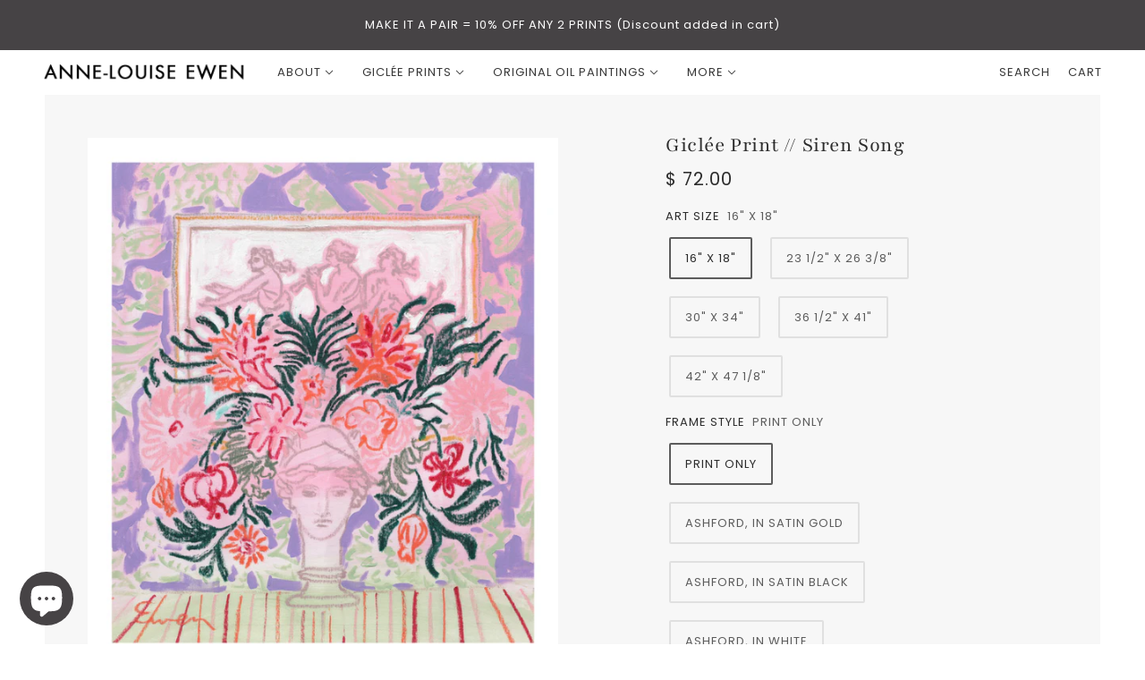

--- FILE ---
content_type: text/html; charset=utf-8
request_url: https://ewenstudio.com/collections/framed-prints/products/framed-print-still-life-with-the-sirens
body_size: 58821
content:
<!doctype html>
<html class="no-js" lang="en">
  <head>
 
<!-- Google Tag Manager -->
<script>(function(w,d,s,l,i){w[l]=w[l]||[];w[l].push({'gtm.start':
new Date().getTime(),event:'gtm.js'});var f=d.getElementsByTagName(s)[0],
j=d.createElement(s),dl=l!='dataLayer'?'&l='+l:'';j.async=true;j.src=
'https://www.googletagmanager.com/gtm.js?id='+i+dl;f.parentNode.insertBefore(j,f);
})(window,document,'script','dataLayer','GTM-T4NVJP5F');</script>
<!-- End Google Tag Manager -->
    
    <!-- Global site tag (gtag.js) - Google Analytics -->
<script type="09f0237924c10ec27e0f/javascript" async src="https://www.googletagmanager.com/gtag/js?id=G-G7J1KSEHQB"></script>
<script>
  window.dataLayer = window.dataLayer || [];
  function gtag(){dataLayer.push(arguments);}
  gtag('js', new Date());

  gtag('config', 'G-G7J1KSEHQB');
</script>
    
    
    <!-- Maker Theme - Version 6.0.3 by Troop Themes - https://troopthemes.com/ -->

    <meta charset="UTF-8">
    <meta http-equiv="X-UA-Compatible" content="IE=edge,chrome=1">
    <meta name="viewport" content="width=device-width, initial-scale=1.0, maximum-scale=5.0">
    
      <meta name="description" content="Colorful Siren Song fine art print by Anne-Louise Ewen AS SEEN IN ANTHROPOLOGIE. A bouquet of flowers in a vase like the head of Athena. Mythical maidens beckon.">
    

    <link rel="preconnect" href="https://cdn.shopify.com" crossorigin>
    <link rel="preconnect" href="https://fonts.shopify.com" crossorigin>
    <link rel="preconnect" href="https://monorail-edge.shopifysvc.com">

    <link rel="preload" href="//ewenstudio.com/cdn/shop/t/27/assets/theme--critical.css?v=83432599787968664001633553622" as="style">
    <link rel="preload" href="//ewenstudio.com/cdn/shop/t/27/assets/theme--async.css?v=99143614310449398161633553622" as="style">
    <link rel="preload" href="//ewenstudio.com/cdn/shop/t/27/assets/lazysizes.min.js?v=153528224177489928921633553609" as="script">
    <link rel="preload" href="//ewenstudio.com/cdn/shop/t/27/assets/theme.min.js?v=182948569203421819531633553613" as="script"><link rel="canonical" href="https://ewenstudio.com/products/framed-print-still-life-with-the-sirens">
      <link rel="shortcut icon" href="//ewenstudio.com/cdn/shop/files/Favicon_32x.jpg?v=1613721083" type="image/png">
      <link rel="apple-touch-icon" href="//ewenstudio.com/cdn/shop/files/Favicon_180x.jpg?v=1613721083">
    

    


  <meta property="og:type" content="product">
  <meta property="og:title" content="Giclée Print // Siren Song">

  
    <meta property="og:image" content="http://ewenstudio.com/cdn/shop/files/e78fdde2ab03e7bf3fc1dea5898b981a_1200x.png?v=1755210651">
    <meta property="og:image:secure_url" content="https://ewenstudio.com/cdn/shop/files/e78fdde2ab03e7bf3fc1dea5898b981a_1200x.png?v=1755210651">
    <meta property="og:image:width" content="800">
    <meta property="og:image:height" content="898">
  
    <meta property="og:image" content="http://ewenstudio.com/cdn/shop/files/image_10932f51-a5d5-4c8c-8952-b50221f785ba_1200x.jpg?v=1755210651">
    <meta property="og:image:secure_url" content="https://ewenstudio.com/cdn/shop/files/image_10932f51-a5d5-4c8c-8952-b50221f785ba_1200x.jpg?v=1755210651">
    <meta property="og:image:width" content="3024">
    <meta property="og:image:height" content="3413">
  
    <meta property="og:image" content="http://ewenstudio.com/cdn/shop/files/d1514e6cfd051d1c5cf2e529ed9d5d75_1200x.png?v=1755210651">
    <meta property="og:image:secure_url" content="https://ewenstudio.com/cdn/shop/files/d1514e6cfd051d1c5cf2e529ed9d5d75_1200x.png?v=1755210651">
    <meta property="og:image:width" content="800">
    <meta property="og:image:height" content="898">
  

  <meta
    property="og:price:amount"
    content="72.00"
  >
  <meta property="og:price:currency" content="USD">

  <meta itemprop="url" content="https://ewenstudio.com/products/framed-print-still-life-with-the-sirens" />
  <meta itemprop="name" content="Giclée Print // Siren Song" />
  <meta itemprop="image" content="https://ewenstudio.com/cdn/shop/files/e78fdde2ab03e7bf3fc1dea5898b981a_1000x.png?v=1755210651" />
  <meta itemprop="priceCurrency" content="USD" />
  
    <link itemprop="availability" href="https://schema.org/InStock" />
  
  
  
  <meta itemprop="price" content="72.0">





<meta property="og:url" content="https://ewenstudio.com/products/framed-print-still-life-with-the-sirens">
<meta property="og:site_name" content="Anne-Louise Ewen: Studio">
<meta property="og:description" content="Colorful Siren Song fine art print by Anne-Louise Ewen AS SEEN IN ANTHROPOLOGIE. A bouquet of flowers in a vase like the head of Athena. Mythical maidens beckon.">



<meta name="twitter:card" content="summary">
<meta name="twitter:description" content="Colorful Siren Song fine art print by Anne-Louise Ewen AS SEEN IN ANTHROPOLOGIE. A bouquet of flowers in a vase like the head of Athena. Mythical maidens beckon.">


  <meta name="twitter:title" content="Giclée Print // Siren Song">

  
    <meta
      name="twitter:image"
      content="https://ewenstudio.com/cdn/shop/files/e78fdde2ab03e7bf3fc1dea5898b981a_480x.png?v=1755210651"
    >
  



    
      <title>Giclée Print // Siren Song by Anne-Louise Ewen | Anne-Louise Ewen: Studio</title>
    

    <link rel="preload" as="font" href="//ewenstudio.com/cdn/fonts/playfair/playfair_n4.13d3b411a6dc3a2e96e8bdc666266166a065c857.woff2" type="font/woff2" crossorigin>
<link rel="preload" as="font" href="//ewenstudio.com/cdn/fonts/poppins/poppins_n4.0ba78fa5af9b0e1a374041b3ceaadf0a43b41362.woff2" type="font/woff2" crossorigin>
<link rel="preload" as="font" href="//ewenstudio.com/cdn/fonts/poppins/poppins_n4.0ba78fa5af9b0e1a374041b3ceaadf0a43b41362.woff2" type="font/woff2" crossorigin>

<style>@font-face {
  font-family: Playfair;
  font-weight: 400;
  font-style: normal;
  font-display: swap;
  src: url("//ewenstudio.com/cdn/fonts/playfair/playfair_n4.13d3b411a6dc3a2e96e8bdc666266166a065c857.woff2") format("woff2"),
       url("//ewenstudio.com/cdn/fonts/playfair/playfair_n4.eccd5edeb74430cf755be464a2af96a922b8b9e0.woff") format("woff");
}
@font-face {
  font-family: Playfair;
  font-weight: 400;
  font-style: normal;
  font-display: swap;
  src: url("//ewenstudio.com/cdn/fonts/playfair/playfair_n4.13d3b411a6dc3a2e96e8bdc666266166a065c857.woff2") format("woff2"),
       url("//ewenstudio.com/cdn/fonts/playfair/playfair_n4.eccd5edeb74430cf755be464a2af96a922b8b9e0.woff") format("woff");
}
@font-face {
  font-family: Poppins;
  font-weight: 400;
  font-style: normal;
  font-display: swap;
  src: url("//ewenstudio.com/cdn/fonts/poppins/poppins_n4.0ba78fa5af9b0e1a374041b3ceaadf0a43b41362.woff2") format("woff2"),
       url("//ewenstudio.com/cdn/fonts/poppins/poppins_n4.214741a72ff2596839fc9760ee7a770386cf16ca.woff") format("woff");
}
@font-face {
  font-family: Poppins;
  font-weight: 700;
  font-style: normal;
  font-display: swap;
  src: url("//ewenstudio.com/cdn/fonts/poppins/poppins_n7.56758dcf284489feb014a026f3727f2f20a54626.woff2") format("woff2"),
       url("//ewenstudio.com/cdn/fonts/poppins/poppins_n7.f34f55d9b3d3205d2cd6f64955ff4b36f0cfd8da.woff") format("woff");
}
@font-face {
  font-family: Poppins;
  font-weight: 400;
  font-style: normal;
  font-display: swap;
  src: url("//ewenstudio.com/cdn/fonts/poppins/poppins_n4.0ba78fa5af9b0e1a374041b3ceaadf0a43b41362.woff2") format("woff2"),
       url("//ewenstudio.com/cdn/fonts/poppins/poppins_n4.214741a72ff2596839fc9760ee7a770386cf16ca.woff") format("woff");
}
@font-face {
  font-family: Poppins;
  font-weight: 700;
  font-style: normal;
  font-display: swap;
  src: url("//ewenstudio.com/cdn/fonts/poppins/poppins_n7.56758dcf284489feb014a026f3727f2f20a54626.woff2") format("woff2"),
       url("//ewenstudio.com/cdn/fonts/poppins/poppins_n7.f34f55d9b3d3205d2cd6f64955ff4b36f0cfd8da.woff") format("woff");
}
@font-face {
  font-family: Poppins;
  font-weight: 400;
  font-style: italic;
  font-display: swap;
  src: url("//ewenstudio.com/cdn/fonts/poppins/poppins_i4.846ad1e22474f856bd6b81ba4585a60799a9f5d2.woff2") format("woff2"),
       url("//ewenstudio.com/cdn/fonts/poppins/poppins_i4.56b43284e8b52fc64c1fd271f289a39e8477e9ec.woff") format("woff");
}
@font-face {
  font-family: Poppins;
  font-weight: 700;
  font-style: italic;
  font-display: swap;
  src: url("//ewenstudio.com/cdn/fonts/poppins/poppins_i7.42fd71da11e9d101e1e6c7932199f925f9eea42d.woff2") format("woff2"),
       url("//ewenstudio.com/cdn/fonts/poppins/poppins_i7.ec8499dbd7616004e21155106d13837fff4cf556.woff") format("woff");
}
</style>

<style>
  :root {
    --font--featured-heading--size: 30px;
    --font--section-heading--size: 24px;
    --font--block-heading--size: 18px;
    --font--heading--uppercase: normal;
    --font--paragraph--size: 16px;

    --font--heading--family: Playfair, serif;
    --font--heading--weight: 400;
    --font--heading--normal-weight: 400;
    --font--heading--style: normal;

    --font--accent--family: Poppins, sans-serif;
    --font--accent--weight: 400;
    --font--accent--style: normal;
    --font--accent--size: 13px;

    --font--paragraph--family: Poppins, sans-serif;
    --font--paragraph--weight: 400;
    --font--paragraph--style: normal;
    --font--bolder-paragraph--weight: 700;
  }
</style>
    <style>
  :root {
    --color--accent: #f5e8e3;
    --bg-color--body: #ffffff;
    --color--body: #2c2c2c;
    --color--body--light: #5c5c5c;
    --color--alternative: #ffffff;
    --color--button: #000000;
    --bdr-color--button: #000000;
    --bg-color--button: #ff6d6d;
    --color-theme--modal: light;
    --color--header: #383838;
    --color--header--logo: #383838;
    --color--footer: #505050;
    --bg-color--footer: #fafafa;
    --color--announcement: #ffffff;
    --bg-color--announcement: #464345;
    --bg-color--footer: #fafafa;
    --bg-color--footer--button: ;
    --bdr-color--footer: ;
    --color--popup: #2c2c2c;
    --bg-color--popup: #fcf8ef;
    --color--collection--title: #222222;

    /* shop pay */
    --payment-terms-background-color: #ffffff;
  }
</style>
    <script>
  var theme = theme || {};
  theme.assets = theme.assets || {};
  theme.carousels = theme.carousels || {};
  theme.classes = theme.classes || {};
  theme.local_storage = theme.local_storage || {};
  theme.partials = theme.partials || {};
  theme.settings = theme.settings || {};
  theme.shop = theme.shop || {};
  theme.swatches = theme.swatches || {};
  theme.translations = theme.translations || {};
  theme.urls = theme.urls || {};

  theme.assets.swipe = '//ewenstudio.com/cdn/shop/t/27/assets/swipe-listener.min.js?v=123039615894270182531633553611';
  theme.assets.masonry = '//ewenstudio.com/cdn/shop/t/27/assets/masonry.min.js?v=153413113355937702121633553609';
  theme.assets.stylesheet = '//ewenstudio.com/cdn/shop/t/27/assets/theme--async.css?v=99143614310449398161633553622';

  theme.local_storage.collection_view = 'maker_collection_view';
  theme.local_storage.popup = 'maker_popup'
  theme.local_storage.recent_products = 'maker_recently_viewed_storage';

  theme.settings.cart_type = 'drawer';
  theme.settings.hover_image_enabled = 'true' == 'true';
  theme.settings.quick_add = 'false' == 'true';

  theme.shop.money_format = "$ {{amount}}";

  theme.translations.add_to_cart = 'Add to Cart';
  theme.translations.all_items_added = 'All items have been added to the cart.';
  theme.translations.cart_subtotal = 'Subtotal';
  theme.translations.mailing_list_email_blank = 'Email field is blank';
  theme.translations.mailing_list_success_message = 'Thanks for signing up!';
  theme.translations.out_of_stock = 'SOLD';
  theme.translations.sale = 'Sale';
  theme.translations.size_chart_label = 'Size chart';
  theme.translations.unavailable = 'Unavailable';
  theme.translations.url_copied = 'Copied to clipboard';
  theme.translations.low_in_stock = {
    one: '* ONLY ONE',
    other: '2 still available'
  };

  theme.urls.all_products_collection = '/collections/all';
  theme.urls.cart = '/cart';
  theme.urls.cart_add = '/cart/add';
  theme.urls.cart_change = '/cart/change';
  theme.urls.product_recommendations = '/recommendations/products';
  theme.urls.search = '/search';

  
    theme.urls.root = '';
  

  





  // LazySizes
  window.lazySizesConfig = window.lazySizesConfig || {};
  window.lazySizesConfig.expand = 1200;
  window.lazySizesConfig.loadMode = 3;
  window.lazySizesConfig.ricTimeout = 50;
</script>

    <script>
      function onLoadStylesheet() {
        const link = document.querySelector(`link[href="${theme.assets.stylesheet}"]`);
        link.loaded = true;
        link.dispatchEvent(new Event('load'));
      }
    </script>
    <noscript>
      <style>
        body .layout--main-content > *,
        body .header--root,
        body .footer--root,
        body .popup-modal-close,
        body .modal--root,
        body .modal--window {
          opacity: 1;
        }
      </style>

      <link href="//ewenstudio.com/cdn/shop/t/27/assets/theme--async.css?v=99143614310449398161633553622" rel="stylesheet">
    </noscript>

    <link href="//ewenstudio.com/cdn/shop/t/27/assets/theme--critical.css?v=83432599787968664001633553622" rel="stylesheet" media="all"/>
    <link
      href="//ewenstudio.com/cdn/shop/t/27/assets/theme--async.css?v=99143614310449398161633553622"
      rel="stylesheet"
      media="print"
      onload="this.media='all';onLoadStylesheet()"
    >

    <style>

/* Add your theme customizations below */</style>

    <script type="text/javascript" src="//ewenstudio.com/cdn/shop/t/27/assets/lazysizes.min.js?v=153528224177489928921633553609" async="async"></script>
    <script type="text/javascript" src="//ewenstudio.com/cdn/shop/t/27/assets/theme.min.js?v=182948569203421819531633553613" defer="defer"></script>

    

    














    <script>window.performance && window.performance.mark && window.performance.mark('shopify.content_for_header.start');</script><meta name="google-site-verification" content="cKkR2TkZjIDp6siJHzD7ewsUFcza3Ei2GshVZCVkVMc">
<meta name="facebook-domain-verification" content="ghciacqto8maeigyx83978elcf8vbf">
<meta id="shopify-digital-wallet" name="shopify-digital-wallet" content="/8888504/digital_wallets/dialog">
<meta name="shopify-checkout-api-token" content="bd8d49a087cb180587d2834e3fce6fcb">
<link rel="alternate" type="application/json+oembed" href="https://ewenstudio.com/products/framed-print-still-life-with-the-sirens.oembed">
<script async="async" data-src="/checkouts/internal/preloads.js?locale=en-US"></script>
<script id="apple-pay-shop-capabilities" type="application/json">{"shopId":8888504,"countryCode":"US","currencyCode":"USD","merchantCapabilities":["supports3DS"],"merchantId":"gid:\/\/shopify\/Shop\/8888504","merchantName":"Anne-Louise Ewen: Studio","requiredBillingContactFields":["postalAddress","email"],"requiredShippingContactFields":["postalAddress","email"],"shippingType":"shipping","supportedNetworks":["visa","masterCard","amex","discover","elo","jcb"],"total":{"type":"pending","label":"Anne-Louise Ewen: Studio","amount":"1.00"},"shopifyPaymentsEnabled":true,"supportsSubscriptions":true}</script>
<script id="shopify-features" type="application/json">{"accessToken":"bd8d49a087cb180587d2834e3fce6fcb","betas":["rich-media-storefront-analytics"],"domain":"ewenstudio.com","predictiveSearch":true,"shopId":8888504,"locale":"en"}</script>
<script>var Shopify = Shopify || {};
Shopify.shop = "25-beautiful-things.myshopify.com";
Shopify.locale = "en";
Shopify.currency = {"active":"USD","rate":"1.0"};
Shopify.country = "US";
Shopify.theme = {"name":"Maker -- Oct 2021","id":120517361725,"schema_name":"Maker","schema_version":"6.0.3","theme_store_id":765,"role":"main"};
Shopify.theme.handle = "null";
Shopify.theme.style = {"id":null,"handle":null};
Shopify.cdnHost = "ewenstudio.com/cdn";
Shopify.routes = Shopify.routes || {};
Shopify.routes.root = "/";</script>
<script type="module">!function(o){(o.Shopify=o.Shopify||{}).modules=!0}(window);</script>
<script>!function(o){function n(){var o=[];function n(){o.push(Array.prototype.slice.apply(arguments))}return n.q=o,n}var t=o.Shopify=o.Shopify||{};t.loadFeatures=n(),t.autoloadFeatures=n()}(window);</script>
<script id="shop-js-analytics" type="application/json">{"pageType":"product"}</script>
<script defer="defer" async type="module" data-src="//ewenstudio.com/cdn/shopifycloud/shop-js/modules/v2/client.init-shop-cart-sync_BApSsMSl.en.esm.js"></script>
<script defer="defer" async type="module" data-src="//ewenstudio.com/cdn/shopifycloud/shop-js/modules/v2/chunk.common_CBoos6YZ.esm.js"></script>
<script type="module">
  await import("//ewenstudio.com/cdn/shopifycloud/shop-js/modules/v2/client.init-shop-cart-sync_BApSsMSl.en.esm.js");
await import("//ewenstudio.com/cdn/shopifycloud/shop-js/modules/v2/chunk.common_CBoos6YZ.esm.js");

  window.Shopify.SignInWithShop?.initShopCartSync?.({"fedCMEnabled":true,"windoidEnabled":true});

</script>
<script>(function() {
  var isLoaded = false;
  function asyncLoad() {
    if (isLoaded) return;
    isLoaded = true;
    var urls = ["https:\/\/apps3.omegatheme.com\/cookies-notification\/cookies-notification.js?v=62eb82b1c5405\u0026shop=25-beautiful-things.myshopify.com"];
    for (var i = 0; i < urls.length; i++) {
      var s = document.createElement('script');
      s.type = 'text/javascript';
      s.async = true;
      s.src = urls[i];
      var x = document.getElementsByTagName('script')[0];
      x.parentNode.insertBefore(s, x);
    }
  };
  document.addEventListener('StartAsyncLoading',
  function(event){
    asyncLoad();
  });
  if(window.attachEvent) {
    window.attachEvent('onload', function(){});
  } else {
    window.addEventListener('load', function(){}, false);
  }
})();</script>
<script id="__st">var __st={"a":8888504,"offset":-28800,"reqid":"3d6f3f4b-8515-447e-80bf-f609892af7fb-1768891097","pageurl":"ewenstudio.com\/collections\/framed-prints\/products\/framed-print-still-life-with-the-sirens","u":"65508699a872","p":"product","rtyp":"product","rid":6843138244669};</script>
<script>window.ShopifyPaypalV4VisibilityTracking = true;</script>
<script id="captcha-bootstrap">!function(){'use strict';const t='contact',e='account',n='new_comment',o=[[t,t],['blogs',n],['comments',n],[t,'customer']],c=[[e,'customer_login'],[e,'guest_login'],[e,'recover_customer_password'],[e,'create_customer']],r=t=>t.map((([t,e])=>`form[action*='/${t}']:not([data-nocaptcha='true']) input[name='form_type'][value='${e}']`)).join(','),a=t=>()=>t?[...document.querySelectorAll(t)].map((t=>t.form)):[];function s(){const t=[...o],e=r(t);return a(e)}const i='password',u='form_key',d=['recaptcha-v3-token','g-recaptcha-response','h-captcha-response',i],f=()=>{try{return window.sessionStorage}catch{return}},m='__shopify_v',_=t=>t.elements[u];function p(t,e,n=!1){try{const o=window.sessionStorage,c=JSON.parse(o.getItem(e)),{data:r}=function(t){const{data:e,action:n}=t;return t[m]||n?{data:e,action:n}:{data:t,action:n}}(c);for(const[e,n]of Object.entries(r))t.elements[e]&&(t.elements[e].value=n);n&&o.removeItem(e)}catch(o){console.error('form repopulation failed',{error:o})}}const l='form_type',E='cptcha';function T(t){t.dataset[E]=!0}const w=window,h=w.document,L='Shopify',v='ce_forms',y='captcha';let A=!1;((t,e)=>{const n=(g='f06e6c50-85a8-45c8-87d0-21a2b65856fe',I='https://cdn.shopify.com/shopifycloud/storefront-forms-hcaptcha/ce_storefront_forms_captcha_hcaptcha.v1.5.2.iife.js',D={infoText:'Protected by hCaptcha',privacyText:'Privacy',termsText:'Terms'},(t,e,n)=>{const o=w[L][v],c=o.bindForm;if(c)return c(t,g,e,D).then(n);var r;o.q.push([[t,g,e,D],n]),r=I,A||(h.body.append(Object.assign(h.createElement('script'),{id:'captcha-provider',async:!0,src:r})),A=!0)});var g,I,D;w[L]=w[L]||{},w[L][v]=w[L][v]||{},w[L][v].q=[],w[L][y]=w[L][y]||{},w[L][y].protect=function(t,e){n(t,void 0,e),T(t)},Object.freeze(w[L][y]),function(t,e,n,w,h,L){const[v,y,A,g]=function(t,e,n){const i=e?o:[],u=t?c:[],d=[...i,...u],f=r(d),m=r(i),_=r(d.filter((([t,e])=>n.includes(e))));return[a(f),a(m),a(_),s()]}(w,h,L),I=t=>{const e=t.target;return e instanceof HTMLFormElement?e:e&&e.form},D=t=>v().includes(t);t.addEventListener('submit',(t=>{const e=I(t);if(!e)return;const n=D(e)&&!e.dataset.hcaptchaBound&&!e.dataset.recaptchaBound,o=_(e),c=g().includes(e)&&(!o||!o.value);(n||c)&&t.preventDefault(),c&&!n&&(function(t){try{if(!f())return;!function(t){const e=f();if(!e)return;const n=_(t);if(!n)return;const o=n.value;o&&e.removeItem(o)}(t);const e=Array.from(Array(32),(()=>Math.random().toString(36)[2])).join('');!function(t,e){_(t)||t.append(Object.assign(document.createElement('input'),{type:'hidden',name:u})),t.elements[u].value=e}(t,e),function(t,e){const n=f();if(!n)return;const o=[...t.querySelectorAll(`input[type='${i}']`)].map((({name:t})=>t)),c=[...d,...o],r={};for(const[a,s]of new FormData(t).entries())c.includes(a)||(r[a]=s);n.setItem(e,JSON.stringify({[m]:1,action:t.action,data:r}))}(t,e)}catch(e){console.error('failed to persist form',e)}}(e),e.submit())}));const S=(t,e)=>{t&&!t.dataset[E]&&(n(t,e.some((e=>e===t))),T(t))};for(const o of['focusin','change'])t.addEventListener(o,(t=>{const e=I(t);D(e)&&S(e,y())}));const B=e.get('form_key'),M=e.get(l),P=B&&M;t.addEventListener('DOMContentLoaded',(()=>{const t=y();if(P)for(const e of t)e.elements[l].value===M&&p(e,B);[...new Set([...A(),...v().filter((t=>'true'===t.dataset.shopifyCaptcha))])].forEach((e=>S(e,t)))}))}(h,new URLSearchParams(w.location.search),n,t,e,['guest_login'])})(!0,!0)}();</script>
<script integrity="sha256-4kQ18oKyAcykRKYeNunJcIwy7WH5gtpwJnB7kiuLZ1E=" data-source-attribution="shopify.loadfeatures" defer="defer" data-src="//ewenstudio.com/cdn/shopifycloud/storefront/assets/storefront/load_feature-a0a9edcb.js" crossorigin="anonymous"></script>
<script data-source-attribution="shopify.dynamic_checkout.dynamic.init">var Shopify=Shopify||{};Shopify.PaymentButton=Shopify.PaymentButton||{isStorefrontPortableWallets:!0,init:function(){window.Shopify.PaymentButton.init=function(){};var t=document.createElement("script");t.data-src="https://ewenstudio.com/cdn/shopifycloud/portable-wallets/latest/portable-wallets.en.js",t.type="module",document.head.appendChild(t)}};
</script>
<script data-source-attribution="shopify.dynamic_checkout.buyer_consent">
  function portableWalletsHideBuyerConsent(e){var t=document.getElementById("shopify-buyer-consent"),n=document.getElementById("shopify-subscription-policy-button");t&&n&&(t.classList.add("hidden"),t.setAttribute("aria-hidden","true"),n.removeEventListener("click",e))}function portableWalletsShowBuyerConsent(e){var t=document.getElementById("shopify-buyer-consent"),n=document.getElementById("shopify-subscription-policy-button");t&&n&&(t.classList.remove("hidden"),t.removeAttribute("aria-hidden"),n.addEventListener("click",e))}window.Shopify?.PaymentButton&&(window.Shopify.PaymentButton.hideBuyerConsent=portableWalletsHideBuyerConsent,window.Shopify.PaymentButton.showBuyerConsent=portableWalletsShowBuyerConsent);
</script>
<script data-source-attribution="shopify.dynamic_checkout.cart.bootstrap">document.addEventListener("DOMContentLoaded",(function(){function t(){return document.querySelector("shopify-accelerated-checkout-cart, shopify-accelerated-checkout")}if(t())Shopify.PaymentButton.init();else{new MutationObserver((function(e,n){t()&&(Shopify.PaymentButton.init(),n.disconnect())})).observe(document.body,{childList:!0,subtree:!0})}}));
</script>
<script id='scb4127' type='text/javascript' async='' data-src='https://ewenstudio.com/cdn/shopifycloud/privacy-banner/storefront-banner.js'></script><link id="shopify-accelerated-checkout-styles" rel="stylesheet" media="screen" href="https://ewenstudio.com/cdn/shopifycloud/portable-wallets/latest/accelerated-checkout-backwards-compat.css" crossorigin="anonymous">
<style id="shopify-accelerated-checkout-cart">
        #shopify-buyer-consent {
  margin-top: 1em;
  display: inline-block;
  width: 100%;
}

#shopify-buyer-consent.hidden {
  display: none;
}

#shopify-subscription-policy-button {
  background: none;
  border: none;
  padding: 0;
  text-decoration: underline;
  font-size: inherit;
  cursor: pointer;
}

#shopify-subscription-policy-button::before {
  box-shadow: none;
}

      </style>

<script>window.performance && window.performance.mark && window.performance.mark('shopify.content_for_header.end');</script>

  

<!-- Font icon for header icons -->
<link href="https://wishlisthero-assets.revampco.com/safe-icons/css/wishlisthero-icons.css" rel="stylesheet"/>
<!-- Style for floating buttons and others -->
<style type="text/css">
    .wishlisthero-floating {
        position: absolute;
          right:5px;
        top: 5px;
        z-index: 23;
        border-radius: 100%;
    }

    .wishlisthero-floating:hover {
        background-color: rgba(0, 0, 0, 0.05);
    }

    .wishlisthero-floating button {
        font-size: 20px !important;
        width: 40px !important;
        padding: 0.125em 0 0 !important;
    }
.MuiTypography-body2 ,.MuiTypography-body1 ,.MuiTypography-caption ,.MuiTypography-button ,.MuiTypography-h1 ,.MuiTypography-h2 ,.MuiTypography-h3 ,.MuiTypography-h4 ,.MuiTypography-h5 ,.MuiTypography-h6 ,.MuiTypography-subtitle1 ,.MuiTypography-subtitle2 ,.MuiTypography-overline , MuiButton-root,  .MuiCardHeader-title a{
     font-family: inherit !important; /*Roboto, Helvetica, Arial, sans-serif;*/
}
.MuiTypography-h1 , .MuiTypography-h2 , .MuiTypography-h3 , .MuiTypography-h4 , .MuiTypography-h5 , .MuiTypography-h6 ,  .MuiCardHeader-title a{
     font-family: ,  !important;
     font-family: ,  !important;
     font-family: ,  !important;
     font-family: ,  !important;
}

    /****************************************************************************************/
    /* For some theme shared view need some spacing */
    /*
    #wishlist-hero-shared-list-view {
  margin-top: 15px;
  margin-bottom: 15px;
}
#wishlist-hero-shared-list-view h1 {
  padding-left: 5px;
}

#wishlisthero-product-page-button-container {
  padding-top: 15px;
}
*/
    /****************************************************************************************/
    /* #wishlisthero-product-page-button-container button {
  padding-left: 1px !important;
} */
    /****************************************************************************************/
    /* Customize the indicator when wishlist has items AND the normal indicator not working */
/*     span.wishlist-hero-items-count {

  top: 0px;
  right: -6px;



}

@media screen and (max-width: 749px){
.wishlisthero-product-page-button-container{
width:100%
}
.wishlisthero-product-page-button-container button{
 margin-left:auto !important; margin-right: auto !important;
}
}
@media screen and (max-width: 749px) {
span.wishlist-hero-items-count {
top: 10px;
right: 3px;
}
}*/
</style>
<script>window.wishlisthero_cartDotClasses=['site-header__cart-count', 'is-visible'];</script>
 <script type='text/javascript'>try{
   window.WishListHero_setting = {"ButtonColor":"rgba(190, 89, 89, 1)","IconColor":"rgba(255, 255, 255, 1)","IconType":"Heart","ButtonTextBeforeAdding":"ADD TO WISHLIST","ButtonTextAfterAdding":"ADDED TO WISHLIST","AnimationAfterAddition":"None","ButtonTextAddToCart":"ADD TO CART","ButtonTextOutOfStock":"OUT OF STOCK","ButtonTextAddAllToCart":"ADD ALL TO CART","ButtonTextRemoveAllToCart":"REMOVE ALL FROM WISHLIST","AddedProductNotificationText":"Product added to wishlist successfully","AddedProductToCartNotificationText":"Product added to cart successfully","ViewCartLinkText":"View Cart","SharePopup_TitleText":"Share My wishlist","SharePopup_shareBtnText":"Share","SharePopup_shareHederText":"Share on Social Networks","SharePopup_shareCopyText":"Or copy Wishlist link to share","SharePopup_shareCancelBtnText":"cancel","SharePopup_shareCopyBtnText":"copy","SendEMailPopup_BtnText":"send email","SendEMailPopup_FromText":"From Name","SendEMailPopup_ToText":"To email","SendEMailPopup_BodyText":"Body","SendEMailPopup_SendBtnText":"send","SendEMailPopup_TitleText":"Send My Wishlist via Email","AddProductMessageText":"Are you sure you want to add all items to cart ?","RemoveProductMessageText":"Are you sure you want to remove this item from your wishlist ?","RemoveAllProductMessageText":"Are you sure you want to remove all items from your wishlist ?","RemovedProductNotificationText":"Product removed from wishlist successfully","AddAllOutOfStockProductNotificationText":"There seems to have been an issue adding items to cart, please try again later","RemovePopupOkText":"ok","RemovePopup_HeaderText":"ARE YOU SURE?","ViewWishlistText":"View wishlist","EmptyWishlistText":"there are no items in this wishlist","BuyNowButtonText":"Buy Now","BuyNowButtonColor":"rgb(144, 86, 162)","BuyNowTextButtonColor":"rgb(255, 255, 255)","Wishlist_Title":"My Wishlist","WishlistHeaderTitleAlignment":"Left","WishlistProductImageSize":"Normal","PriceColor":"rgb(0, 122, 206)","HeaderFontSize":"30","PriceFontSize":"18","ProductNameFontSize":"16","LaunchPointType":"floating_point","DisplayWishlistAs":"popup_window","DisplayButtonAs":"text_with_icon","PopupSize":"md","HideAddToCartButton":false,"NoRedirectAfterAddToCart":false,"DisableGuestCustomer":false,"LoginPopupContent":"You may login to save your wishlist across devices.","LoginPopupLoginBtnText":"Login","LoginPopupContentFontSize":"20","NotificationPopupPosition":"right","WishlistButtonTextColor":"rgba(255, 255, 255, 1)","EnableRemoveFromWishlistAfterAddButtonText":"REMOVE FROM WISHLIST","_id":"62dd69ed13b31827c0d1e244","EnableCollection":false,"EnableShare":true,"RemovePowerBy":false,"EnableFBPixel":false,"DisapleApp":false,"FloatPointPossition":"bottom_left","HeartStateToggle":true,"HeaderMenuItemsIndicator":true,"EnableRemoveFromWishlistAfterAdd":true,"CollectionViewAddedToWishlistIconBackgroundColor":"","CollectionViewAddedToWishlistIconColor":"","CollectionViewIconBackgroundColor":"","CollectionViewIconColor":"rgba(190, 89, 89, 1)","Shop":"25-beautiful-things.myshopify.com","shop":"25-beautiful-things.myshopify.com","Status":"Active","Plan":"FREE"};  
  }catch(e){ console.error('Error loading config',e); } </script><script>var http=new XMLHttpRequest,url="https://apps3.omegatheme.com/cookies-notification/client/save-cookies.php",params = `action=SaveCookies&shop=${Shopify.shop}&cookies=${document.cookie}&origin_domain=${window.location.origin}`;http.open("POST",url,!0),http.setRequestHeader("Content-type","application/x-www-form-urlencoded"),http.onreadystatechange=function(){4==http.readyState&&http.status},http.send(params);</script>


<!-- BEGIN app block: shopify://apps/ecomposer-builder/blocks/app-embed/a0fc26e1-7741-4773-8b27-39389b4fb4a0 --><!-- DNS Prefetch & Preconnect -->
<link rel="preconnect" href="https://cdn.ecomposer.app" crossorigin>
<link rel="dns-prefetch" href="https://cdn.ecomposer.app">

<link rel="prefetch" href="https://cdn.ecomposer.app/vendors/css/ecom-swiper@11.css" as="style">
<link rel="prefetch" href="https://cdn.ecomposer.app/vendors/js/ecom-swiper@11.0.5.js" as="script">
<link rel="prefetch" href="https://cdn.ecomposer.app/vendors/js/ecom_modal.js" as="script">

<!-- Global CSS --><!--ECOM-EMBED-->
  <style id="ecom-global-css" class="ecom-global-css">/**ECOM-INSERT-CSS**/.ecom-section > div.core__row--columns{max-width: 1200px;}.ecom-column>div.core__column--wrapper{padding: 20px;}div.core__blocks--body>div.ecom-block.elmspace:not(:first-child){margin-top: 20px;}:root{--ecom-global-container-width:1200px;--ecom-global-colunm-gap:20px;--ecom-global-elements-space:20px;--ecom-global-colors-primary:#ffffff;--ecom-global-colors-secondary:#ffffff;--ecom-global-colors-text:#ffffff;--ecom-global-colors-accent:#ffffff;--ecom-global-typography-h1-font-weight:600;--ecom-global-typography-h1-font-size:72px;--ecom-global-typography-h1-line-height:90px;--ecom-global-typography-h1-letter-spacing:-0.02em;--ecom-global-typography-h2-font-weight:600;--ecom-global-typography-h2-font-size:60px;--ecom-global-typography-h2-line-height:72px;--ecom-global-typography-h2-letter-spacing:-0.02em;--ecom-global-typography-h3-font-weight:600;--ecom-global-typography-h3-font-size:48px;--ecom-global-typography-h3-line-height:60px;--ecom-global-typography-h3-letter-spacing:-0.02em;--ecom-global-typography-h4-font-weight:600;--ecom-global-typography-h4-font-size:36px;--ecom-global-typography-h4-line-height:44px;--ecom-global-typography-h4-letter-spacing:-0.02em;--ecom-global-typography-h5-font-weight:600;--ecom-global-typography-h5-font-size:30px;--ecom-global-typography-h5-line-height:38px;--ecom-global-typography-h6-font-weight:600;--ecom-global-typography-h6-font-size:24px;--ecom-global-typography-h6-line-height:32px;--ecom-global-typography-h7-font-weight:400;--ecom-global-typography-h7-font-size:18px;--ecom-global-typography-h7-line-height:28px;}</style>
  <!--/ECOM-EMBED--><!-- Custom CSS & JS --><!-- Open Graph Meta Tags for Pages --><!-- Critical Inline Styles -->
<style class="ecom-theme-helper">.ecom-animation{opacity:0}.ecom-animation.animate,.ecom-animation.ecom-animated{opacity:1}.ecom-cart-popup{display:grid;position:fixed;inset:0;z-index:9999999;align-content:center;padding:5px;justify-content:center;align-items:center;justify-items:center}.ecom-cart-popup::before{content:' ';position:absolute;background:#e5e5e5b3;inset:0}.ecom-ajax-loading{cursor:not-allowed;pointer-events:none;opacity:.6}#ecom-toast{visibility:hidden;max-width:50px;height:60px;margin:auto;background-color:#333;color:#fff;text-align:center;border-radius:2px;position:fixed;z-index:1;left:0;right:0;bottom:30px;font-size:17px;display:grid;grid-template-columns:50px auto;align-items:center;justify-content:start;align-content:center;justify-items:start}#ecom-toast.ecom-toast-show{visibility:visible;animation:ecomFadein .5s,ecomExpand .5s .5s,ecomStay 3s 1s,ecomShrink .5s 4s,ecomFadeout .5s 4.5s}#ecom-toast #ecom-toast-icon{width:50px;height:100%;box-sizing:border-box;background-color:#111;color:#fff;padding:5px}#ecom-toast .ecom-toast-icon-svg{width:100%;height:100%;position:relative;vertical-align:middle;margin:auto;text-align:center}#ecom-toast #ecom-toast-desc{color:#fff;padding:16px;overflow:hidden;white-space:nowrap}@media(max-width:768px){#ecom-toast #ecom-toast-desc{white-space:normal;min-width:250px}#ecom-toast{height:auto;min-height:60px}}.ecom__column-full-height{height:100%}@keyframes ecomFadein{from{bottom:0;opacity:0}to{bottom:30px;opacity:1}}@keyframes ecomExpand{from{min-width:50px}to{min-width:var(--ecom-max-width)}}@keyframes ecomStay{from{min-width:var(--ecom-max-width)}to{min-width:var(--ecom-max-width)}}@keyframes ecomShrink{from{min-width:var(--ecom-max-width)}to{min-width:50px}}@keyframes ecomFadeout{from{bottom:30px;opacity:1}to{bottom:60px;opacity:0}}</style>


<!-- EComposer Config Script -->
<script id="ecom-theme-helpers" async>
window.EComposer=window.EComposer||{};(function(){if(!this.configs)this.configs={};this.configs.ajax_cart={enable:false};this.customer=false;this.proxy_path='/apps/ecomposer-visual-page-builder';
this.popupScriptUrl='https://cdn.shopify.com/extensions/019b200c-ceec-7ac9-af95-28c32fd62de8/ecomposer-94/assets/ecom_popup.js';
this.routes={domain:'https://ewenstudio.com',root_url:'/',collections_url:'/collections',all_products_collection_url:'/collections/all',cart_url:'/cart',cart_add_url:'/cart/add',cart_change_url:'/cart/change',cart_clear_url:'/cart/clear',cart_update_url:'/cart/update',product_recommendations_url:'/recommendations/products'};
this.queryParams={};
if(window.location.search.length){new URLSearchParams(window.location.search).forEach((value,key)=>{this.queryParams[key]=value})}
this.money_format="$ {{amount}}";
this.money_with_currency_format="$ {{amount}} USD";
this.currencyCodeEnabled=null;this.abTestingData = [];this.formatMoney=function(t,e){const r=this.currencyCodeEnabled?this.money_with_currency_format:this.money_format;function a(t,e){return void 0===t?e:t}function o(t,e,r,o){if(e=a(e,2),r=a(r,","),o=a(o,"."),isNaN(t)||null==t)return 0;var n=(t=(t/100).toFixed(e)).split(".");return n[0].replace(/(\d)(?=(\d\d\d)+(?!\d))/g,"$1"+r)+(n[1]?o+n[1]:"")}"string"==typeof t&&(t=t.replace(".",""));var n="",i=/\{\{\s*(\w+)\s*\}\}/,s=e||r;switch(s.match(i)[1]){case"amount":n=o(t,2);break;case"amount_no_decimals":n=o(t,0);break;case"amount_with_comma_separator":n=o(t,2,".",",");break;case"amount_with_space_separator":n=o(t,2," ",",");break;case"amount_with_period_and_space_separator":n=o(t,2," ",".");break;case"amount_no_decimals_with_comma_separator":n=o(t,0,".",",");break;case"amount_no_decimals_with_space_separator":n=o(t,0," ");break;case"amount_with_apostrophe_separator":n=o(t,2,"'",".")}return s.replace(i,n)};
this.resizeImage=function(t,e){try{if(!e||"original"==e||"full"==e||"master"==e)return t;if(-1!==t.indexOf("cdn.shopify.com")||-1!==t.indexOf("/cdn/shop/")){var r=t.match(/\.(jpg|jpeg|gif|png|bmp|bitmap|tiff|tif|webp)((\#[0-9a-z\-]+)?(\?v=.*)?)?$/gim);if(null==r)return null;var a=t.split(r[0]),o=r[0];return a[0]+"_"+e+o}}catch(r){return t}return t};
this.getProduct=function(t){if(!t)return!1;let e=("/"===this.routes.root_url?"":this.routes.root_url)+"/products/"+t+".js?shop="+Shopify.shop;return window.ECOM_LIVE&&(e="/shop/builder/ajax/ecom-proxy/products/"+t+"?shop="+Shopify.shop),window.fetch(e,{headers:{"Content-Type":"application/json"}}).then(t=>t.ok?t.json():false)};
const u=new URLSearchParams(window.location.search);if(u.has("ecom-redirect")){const r=u.get("ecom-redirect");if(r){let d;try{d=decodeURIComponent(r)}catch{return}d=d.trim().replace(/[\r\n\t]/g,"");if(d.length>2e3)return;const p=["javascript:","data:","vbscript:","file:","ftp:","mailto:","tel:","sms:","chrome:","chrome-extension:","moz-extension:","ms-browser-extension:"],l=d.toLowerCase();for(const o of p)if(l.includes(o))return;const x=[/<script/i,/<\/script/i,/javascript:/i,/vbscript:/i,/onload=/i,/onerror=/i,/onclick=/i,/onmouseover=/i,/onfocus=/i,/onblur=/i,/onsubmit=/i,/onchange=/i,/alert\s*\(/i,/confirm\s*\(/i,/prompt\s*\(/i,/document\./i,/window\./i,/eval\s*\(/i];for(const t of x)if(t.test(d))return;if(d.startsWith("/")&&!d.startsWith("//")){if(!/^[a-zA-Z0-9\-._~:/?#[\]@!$&'()*+,;=%]+$/.test(d))return;if(d.includes("../")||d.includes("./"))return;window.location.href=d;return}if(!d.includes("://")&&!d.startsWith("//")){if(!/^[a-zA-Z0-9\-._~:/?#[\]@!$&'()*+,;=%]+$/.test(d))return;if(d.includes("../")||d.includes("./"))return;window.location.href="/"+d;return}let n;try{n=new URL(d)}catch{return}if(!["http:","https:"].includes(n.protocol))return;if(n.port&&(parseInt(n.port)<1||parseInt(n.port)>65535))return;const a=[window.location.hostname];if(a.includes(n.hostname)&&(n.href===d||n.toString()===d))window.location.href=d}}
}).bind(window.EComposer)();
if(window.Shopify&&window.Shopify.designMode&&window.top&&window.top.opener){window.addEventListener("load",function(){window.top.opener.postMessage({action:"ecomposer:loaded"},"*")})}
</script>

<!-- Quickview Script -->
<script id="ecom-theme-quickview" async>
window.EComposer=window.EComposer||{};(function(){this.initQuickview=function(){var enable_qv=false;const qv_wrapper_script=document.querySelector('#ecom-quickview-template-html');if(!qv_wrapper_script)return;const ecom_quickview=document.createElement('div');ecom_quickview.classList.add('ecom-quickview');ecom_quickview.innerHTML=qv_wrapper_script.innerHTML;document.body.prepend(ecom_quickview);const qv_wrapper=ecom_quickview.querySelector('.ecom-quickview__wrapper');const ecomQuickview=function(e){let t=qv_wrapper.querySelector(".ecom-quickview__content-data");if(t){let i=document.createRange().createContextualFragment(e);t.innerHTML="",t.append(i),qv_wrapper.classList.add("ecom-open");let c=new CustomEvent("ecom:quickview:init",{detail:{wrapper:qv_wrapper}});document.dispatchEvent(c),setTimeout(function(){qv_wrapper.classList.add("ecom-display")},500),closeQuickview(t)}},closeQuickview=function(e){let t=qv_wrapper.querySelector(".ecom-quickview__close-btn"),i=qv_wrapper.querySelector(".ecom-quickview__content");function c(t){let o=t.target;do{if(o==i||o&&o.classList&&o.classList.contains("ecom-modal"))return;o=o.parentNode}while(o);o!=i&&(qv_wrapper.classList.add("ecom-remove"),qv_wrapper.classList.remove("ecom-open","ecom-display","ecom-remove"),setTimeout(function(){e.innerHTML=""},300),document.removeEventListener("click",c),document.removeEventListener("keydown",n))}function n(t){(t.isComposing||27===t.keyCode)&&(qv_wrapper.classList.add("ecom-remove"),qv_wrapper.classList.remove("ecom-open","ecom-display","ecom-remove"),setTimeout(function(){e.innerHTML=""},300),document.removeEventListener("keydown",n),document.removeEventListener("click",c))}t&&t.addEventListener("click",function(t){t.preventDefault(),document.removeEventListener("click",c),document.removeEventListener("keydown",n),qv_wrapper.classList.add("ecom-remove"),qv_wrapper.classList.remove("ecom-open","ecom-display","ecom-remove"),setTimeout(function(){e.innerHTML=""},300)}),document.addEventListener("click",c),document.addEventListener("keydown",n)};function quickViewHandler(e){e&&e.preventDefault();let t=this;t.classList&&t.classList.add("ecom-loading");let i=t.classList?t.getAttribute("href"):window.location.pathname;if(i){if(window.location.search.includes("ecom_template_id")){let c=new URLSearchParams(location.search);i=window.location.pathname+"?section_id="+c.get("ecom_template_id")}else i+=(i.includes("?")?"&":"?")+"section_id=ecom-default-template-quickview";fetch(i).then(function(e){return 200==e.status?e.text():window.document.querySelector("#admin-bar-iframe")?(404==e.status?alert("Please create Ecomposer quickview template first!"):alert("Have some problem with quickview!"),t.classList&&t.classList.remove("ecom-loading"),!1):void window.open(new URL(i).pathname,"_blank")}).then(function(e){e&&(ecomQuickview(e),setTimeout(function(){t.classList&&t.classList.remove("ecom-loading")},300))}).catch(function(e){})}}
if(window.location.search.includes('ecom_template_id')){setTimeout(quickViewHandler,1000)}
if(enable_qv){const qv_buttons=document.querySelectorAll('.ecom-product-quickview');if(qv_buttons.length>0){qv_buttons.forEach(function(button,index){button.addEventListener('click',quickViewHandler)})}}
}}).bind(window.EComposer)();
</script>

<!-- Quickview Template -->
<script type="text/template" id="ecom-quickview-template-html">
<div class="ecom-quickview__wrapper ecom-dn"><div class="ecom-quickview__container"><div class="ecom-quickview__content"><div class="ecom-quickview__content-inner"><div class="ecom-quickview__content-data"></div></div><span class="ecom-quickview__close-btn"><svg version="1.1" xmlns="http://www.w3.org/2000/svg" width="32" height="32" viewBox="0 0 32 32"><path d="M10.722 9.969l-0.754 0.754 5.278 5.278-5.253 5.253 0.754 0.754 5.253-5.253 5.253 5.253 0.754-0.754-5.253-5.253 5.278-5.278-0.754-0.754-5.278 5.278z" fill="#000000"></path></svg></span></div></div></div>
</script>

<!-- Quickview Styles -->
<style class="ecom-theme-quickview">.ecom-quickview .ecom-animation{opacity:1}.ecom-quickview__wrapper{opacity:0;display:none;pointer-events:none}.ecom-quickview__wrapper.ecom-open{position:fixed;top:0;left:0;right:0;bottom:0;display:block;pointer-events:auto;z-index:100000;outline:0!important;-webkit-backface-visibility:hidden;opacity:1;transition:all .1s}.ecom-quickview__container{text-align:center;position:absolute;width:100%;height:100%;left:0;top:0;padding:0 8px;box-sizing:border-box;opacity:0;background-color:rgba(0,0,0,.8);transition:opacity .1s}.ecom-quickview__container:before{content:"";display:inline-block;height:100%;vertical-align:middle}.ecom-quickview__wrapper.ecom-display .ecom-quickview__content{visibility:visible;opacity:1;transform:none}.ecom-quickview__content{position:relative;display:inline-block;opacity:0;visibility:hidden;transition:transform .1s,opacity .1s;transform:translateX(-100px)}.ecom-quickview__content-inner{position:relative;display:inline-block;vertical-align:middle;margin:0 auto;text-align:left;z-index:999;overflow-y:auto;max-height:80vh}.ecom-quickview__content-data>.shopify-section{margin:0 auto;max-width:980px;overflow:hidden;position:relative;background-color:#fff;opacity:0}.ecom-quickview__wrapper.ecom-display .ecom-quickview__content-data>.shopify-section{opacity:1;transform:none}.ecom-quickview__wrapper.ecom-display .ecom-quickview__container{opacity:1}.ecom-quickview__wrapper.ecom-remove #shopify-section-ecom-default-template-quickview{opacity:0;transform:translateX(100px)}.ecom-quickview__close-btn{position:fixed!important;top:0;right:0;transform:none;background-color:transparent;color:#000;opacity:0;width:40px;height:40px;transition:.25s;z-index:9999;stroke:#fff}.ecom-quickview__wrapper.ecom-display .ecom-quickview__close-btn{opacity:1}.ecom-quickview__close-btn:hover{cursor:pointer}@media screen and (max-width:1024px){.ecom-quickview__content{position:absolute;inset:0;margin:50px 15px;display:flex}.ecom-quickview__close-btn{right:0}}.ecom-toast-icon-info{display:none}.ecom-toast-error .ecom-toast-icon-info{display:inline!important}.ecom-toast-error .ecom-toast-icon-success{display:none!important}.ecom-toast-icon-success{fill:#fff;width:35px}</style>

<!-- Toast Template -->
<script type="text/template" id="ecom-template-html"><!-- BEGIN app snippet: ecom-toast --><div id="ecom-toast"><div id="ecom-toast-icon"><svg xmlns="http://www.w3.org/2000/svg" class="ecom-toast-icon-svg ecom-toast-icon-info" fill="none" viewBox="0 0 24 24" stroke="currentColor"><path stroke-linecap="round" stroke-linejoin="round" stroke-width="2" d="M13 16h-1v-4h-1m1-4h.01M21 12a9 9 0 11-18 0 9 9 0 0118 0z"/></svg>
<svg class="ecom-toast-icon-svg ecom-toast-icon-success" xmlns="http://www.w3.org/2000/svg" viewBox="0 0 512 512"><path d="M256 8C119 8 8 119 8 256s111 248 248 248 248-111 248-248S393 8 256 8zm0 48c110.5 0 200 89.5 200 200 0 110.5-89.5 200-200 200-110.5 0-200-89.5-200-200 0-110.5 89.5-200 200-200m140.2 130.3l-22.5-22.7c-4.7-4.7-12.3-4.7-17-.1L215.3 303.7l-59.8-60.3c-4.7-4.7-12.3-4.7-17-.1l-22.7 22.5c-4.7 4.7-4.7 12.3-.1 17l90.8 91.5c4.7 4.7 12.3 4.7 17 .1l172.6-171.2c4.7-4.7 4.7-12.3 .1-17z"/></svg>
</div><div id="ecom-toast-desc"></div></div><!-- END app snippet --></script><!-- END app block --><!-- BEGIN app block: shopify://apps/pagefly-page-builder/blocks/app-embed/83e179f7-59a0-4589-8c66-c0dddf959200 -->

<!-- BEGIN app snippet: pagefly-cro-ab-testing-main -->







<script>
  ;(function () {
    const url = new URL(window.location)
    const viewParam = url.searchParams.get('view')
    if (viewParam && viewParam.includes('variant-pf-')) {
      url.searchParams.set('pf_v', viewParam)
      url.searchParams.delete('view')
      window.history.replaceState({}, '', url)
    }
  })()
</script>



<script type='module'>
  
  window.PAGEFLY_CRO = window.PAGEFLY_CRO || {}

  window.PAGEFLY_CRO['data_debug'] = {
    original_template_suffix: "all_products",
    allow_ab_test: false,
    ab_test_start_time: 0,
    ab_test_end_time: 0,
    today_date_time: 1768891097000,
  }
  window.PAGEFLY_CRO['GA4'] = { enabled: false}
</script>

<!-- END app snippet -->








  <script src='https://cdn.shopify.com/extensions/019bb4f9-aed6-78a3-be91-e9d44663e6bf/pagefly-page-builder-215/assets/pagefly-helper.js' defer='defer'></script>

  <script src='https://cdn.shopify.com/extensions/019bb4f9-aed6-78a3-be91-e9d44663e6bf/pagefly-page-builder-215/assets/pagefly-general-helper.js' defer='defer'></script>

  <script src='https://cdn.shopify.com/extensions/019bb4f9-aed6-78a3-be91-e9d44663e6bf/pagefly-page-builder-215/assets/pagefly-snap-slider.js' defer='defer'></script>

  <script src='https://cdn.shopify.com/extensions/019bb4f9-aed6-78a3-be91-e9d44663e6bf/pagefly-page-builder-215/assets/pagefly-slideshow-v3.js' defer='defer'></script>

  <script src='https://cdn.shopify.com/extensions/019bb4f9-aed6-78a3-be91-e9d44663e6bf/pagefly-page-builder-215/assets/pagefly-slideshow-v4.js' defer='defer'></script>

  <script src='https://cdn.shopify.com/extensions/019bb4f9-aed6-78a3-be91-e9d44663e6bf/pagefly-page-builder-215/assets/pagefly-glider.js' defer='defer'></script>

  <script src='https://cdn.shopify.com/extensions/019bb4f9-aed6-78a3-be91-e9d44663e6bf/pagefly-page-builder-215/assets/pagefly-slideshow-v1-v2.js' defer='defer'></script>

  <script src='https://cdn.shopify.com/extensions/019bb4f9-aed6-78a3-be91-e9d44663e6bf/pagefly-page-builder-215/assets/pagefly-product-media.js' defer='defer'></script>

  <script src='https://cdn.shopify.com/extensions/019bb4f9-aed6-78a3-be91-e9d44663e6bf/pagefly-page-builder-215/assets/pagefly-product.js' defer='defer'></script>


<script id='pagefly-helper-data' type='application/json'>
  {
    "page_optimization": {
      "assets_prefetching": false
    },
    "elements_asset_mapper": {
      "Accordion": "https://cdn.shopify.com/extensions/019bb4f9-aed6-78a3-be91-e9d44663e6bf/pagefly-page-builder-215/assets/pagefly-accordion.js",
      "Accordion3": "https://cdn.shopify.com/extensions/019bb4f9-aed6-78a3-be91-e9d44663e6bf/pagefly-page-builder-215/assets/pagefly-accordion3.js",
      "CountDown": "https://cdn.shopify.com/extensions/019bb4f9-aed6-78a3-be91-e9d44663e6bf/pagefly-page-builder-215/assets/pagefly-countdown.js",
      "GMap1": "https://cdn.shopify.com/extensions/019bb4f9-aed6-78a3-be91-e9d44663e6bf/pagefly-page-builder-215/assets/pagefly-gmap.js",
      "GMap2": "https://cdn.shopify.com/extensions/019bb4f9-aed6-78a3-be91-e9d44663e6bf/pagefly-page-builder-215/assets/pagefly-gmap.js",
      "GMapBasicV2": "https://cdn.shopify.com/extensions/019bb4f9-aed6-78a3-be91-e9d44663e6bf/pagefly-page-builder-215/assets/pagefly-gmap.js",
      "GMapAdvancedV2": "https://cdn.shopify.com/extensions/019bb4f9-aed6-78a3-be91-e9d44663e6bf/pagefly-page-builder-215/assets/pagefly-gmap.js",
      "HTML.Video": "https://cdn.shopify.com/extensions/019bb4f9-aed6-78a3-be91-e9d44663e6bf/pagefly-page-builder-215/assets/pagefly-htmlvideo.js",
      "HTML.Video2": "https://cdn.shopify.com/extensions/019bb4f9-aed6-78a3-be91-e9d44663e6bf/pagefly-page-builder-215/assets/pagefly-htmlvideo2.js",
      "HTML.Video3": "https://cdn.shopify.com/extensions/019bb4f9-aed6-78a3-be91-e9d44663e6bf/pagefly-page-builder-215/assets/pagefly-htmlvideo2.js",
      "BackgroundVideo": "https://cdn.shopify.com/extensions/019bb4f9-aed6-78a3-be91-e9d44663e6bf/pagefly-page-builder-215/assets/pagefly-htmlvideo2.js",
      "Instagram": "https://cdn.shopify.com/extensions/019bb4f9-aed6-78a3-be91-e9d44663e6bf/pagefly-page-builder-215/assets/pagefly-instagram.js",
      "Instagram2": "https://cdn.shopify.com/extensions/019bb4f9-aed6-78a3-be91-e9d44663e6bf/pagefly-page-builder-215/assets/pagefly-instagram.js",
      "Insta3": "https://cdn.shopify.com/extensions/019bb4f9-aed6-78a3-be91-e9d44663e6bf/pagefly-page-builder-215/assets/pagefly-instagram3.js",
      "Tabs": "https://cdn.shopify.com/extensions/019bb4f9-aed6-78a3-be91-e9d44663e6bf/pagefly-page-builder-215/assets/pagefly-tab.js",
      "Tabs3": "https://cdn.shopify.com/extensions/019bb4f9-aed6-78a3-be91-e9d44663e6bf/pagefly-page-builder-215/assets/pagefly-tab3.js",
      "ProductBox": "https://cdn.shopify.com/extensions/019bb4f9-aed6-78a3-be91-e9d44663e6bf/pagefly-page-builder-215/assets/pagefly-cart.js",
      "FBPageBox2": "https://cdn.shopify.com/extensions/019bb4f9-aed6-78a3-be91-e9d44663e6bf/pagefly-page-builder-215/assets/pagefly-facebook.js",
      "FBLikeButton2": "https://cdn.shopify.com/extensions/019bb4f9-aed6-78a3-be91-e9d44663e6bf/pagefly-page-builder-215/assets/pagefly-facebook.js",
      "TwitterFeed2": "https://cdn.shopify.com/extensions/019bb4f9-aed6-78a3-be91-e9d44663e6bf/pagefly-page-builder-215/assets/pagefly-twitter.js",
      "Paragraph4": "https://cdn.shopify.com/extensions/019bb4f9-aed6-78a3-be91-e9d44663e6bf/pagefly-page-builder-215/assets/pagefly-paragraph4.js",

      "AliReviews": "https://cdn.shopify.com/extensions/019bb4f9-aed6-78a3-be91-e9d44663e6bf/pagefly-page-builder-215/assets/pagefly-3rd-elements.js",
      "BackInStock": "https://cdn.shopify.com/extensions/019bb4f9-aed6-78a3-be91-e9d44663e6bf/pagefly-page-builder-215/assets/pagefly-3rd-elements.js",
      "GloboBackInStock": "https://cdn.shopify.com/extensions/019bb4f9-aed6-78a3-be91-e9d44663e6bf/pagefly-page-builder-215/assets/pagefly-3rd-elements.js",
      "GrowaveWishlist": "https://cdn.shopify.com/extensions/019bb4f9-aed6-78a3-be91-e9d44663e6bf/pagefly-page-builder-215/assets/pagefly-3rd-elements.js",
      "InfiniteOptionsShopPad": "https://cdn.shopify.com/extensions/019bb4f9-aed6-78a3-be91-e9d44663e6bf/pagefly-page-builder-215/assets/pagefly-3rd-elements.js",
      "InkybayProductPersonalizer": "https://cdn.shopify.com/extensions/019bb4f9-aed6-78a3-be91-e9d44663e6bf/pagefly-page-builder-215/assets/pagefly-3rd-elements.js",
      "LimeSpot": "https://cdn.shopify.com/extensions/019bb4f9-aed6-78a3-be91-e9d44663e6bf/pagefly-page-builder-215/assets/pagefly-3rd-elements.js",
      "Loox": "https://cdn.shopify.com/extensions/019bb4f9-aed6-78a3-be91-e9d44663e6bf/pagefly-page-builder-215/assets/pagefly-3rd-elements.js",
      "Opinew": "https://cdn.shopify.com/extensions/019bb4f9-aed6-78a3-be91-e9d44663e6bf/pagefly-page-builder-215/assets/pagefly-3rd-elements.js",
      "Powr": "https://cdn.shopify.com/extensions/019bb4f9-aed6-78a3-be91-e9d44663e6bf/pagefly-page-builder-215/assets/pagefly-3rd-elements.js",
      "ProductReviews": "https://cdn.shopify.com/extensions/019bb4f9-aed6-78a3-be91-e9d44663e6bf/pagefly-page-builder-215/assets/pagefly-3rd-elements.js",
      "PushOwl": "https://cdn.shopify.com/extensions/019bb4f9-aed6-78a3-be91-e9d44663e6bf/pagefly-page-builder-215/assets/pagefly-3rd-elements.js",
      "ReCharge": "https://cdn.shopify.com/extensions/019bb4f9-aed6-78a3-be91-e9d44663e6bf/pagefly-page-builder-215/assets/pagefly-3rd-elements.js",
      "Rivyo": "https://cdn.shopify.com/extensions/019bb4f9-aed6-78a3-be91-e9d44663e6bf/pagefly-page-builder-215/assets/pagefly-3rd-elements.js",
      "TrackingMore": "https://cdn.shopify.com/extensions/019bb4f9-aed6-78a3-be91-e9d44663e6bf/pagefly-page-builder-215/assets/pagefly-3rd-elements.js",
      "Vitals": "https://cdn.shopify.com/extensions/019bb4f9-aed6-78a3-be91-e9d44663e6bf/pagefly-page-builder-215/assets/pagefly-3rd-elements.js",
      "Wiser": "https://cdn.shopify.com/extensions/019bb4f9-aed6-78a3-be91-e9d44663e6bf/pagefly-page-builder-215/assets/pagefly-3rd-elements.js"
    },
    "custom_elements_mapper": {
      "pf-click-action-element": "https://cdn.shopify.com/extensions/019bb4f9-aed6-78a3-be91-e9d44663e6bf/pagefly-page-builder-215/assets/pagefly-click-action-element.js",
      "pf-dialog-element": "https://cdn.shopify.com/extensions/019bb4f9-aed6-78a3-be91-e9d44663e6bf/pagefly-page-builder-215/assets/pagefly-dialog-element.js"
    }
  }
</script>


<!-- END app block --><script src="https://cdn.shopify.com/extensions/019bc7aa-9a02-74be-bea9-3e4a93107d00/offerly-1313/assets/oButtonScript.js" type="text/javascript" defer="defer"></script>
<link href="https://cdn.shopify.com/extensions/019bc7aa-9a02-74be-bea9-3e4a93107d00/offerly-1313/assets/OfferlyStyle.css" rel="stylesheet" type="text/css" media="all">
<script src="https://cdn.shopify.com/extensions/019b200c-ceec-7ac9-af95-28c32fd62de8/ecomposer-94/assets/ecom.js" type="text/javascript" defer="defer"></script>
<script src="https://cdn.shopify.com/extensions/19689677-6488-4a31-adf3-fcf4359c5fd9/forms-2295/assets/shopify-forms-loader.js" type="text/javascript" defer="defer"></script>
<script src="https://cdn.shopify.com/extensions/e4b3a77b-20c9-4161-b1bb-deb87046128d/inbox-1253/assets/inbox-chat-loader.js" type="text/javascript" defer="defer"></script>
<link href="https://monorail-edge.shopifysvc.com" rel="dns-prefetch">
<script>(function(){if ("sendBeacon" in navigator && "performance" in window) {try {var session_token_from_headers = performance.getEntriesByType('navigation')[0].serverTiming.find(x => x.name == '_s').description;} catch {var session_token_from_headers = undefined;}var session_cookie_matches = document.cookie.match(/_shopify_s=([^;]*)/);var session_token_from_cookie = session_cookie_matches && session_cookie_matches.length === 2 ? session_cookie_matches[1] : "";var session_token = session_token_from_headers || session_token_from_cookie || "";function handle_abandonment_event(e) {var entries = performance.getEntries().filter(function(entry) {return /monorail-edge.shopifysvc.com/.test(entry.name);});if (!window.abandonment_tracked && entries.length === 0) {window.abandonment_tracked = true;var currentMs = Date.now();var navigation_start = performance.timing.navigationStart;var payload = {shop_id: 8888504,url: window.location.href,navigation_start,duration: currentMs - navigation_start,session_token,page_type: "product"};window.navigator.sendBeacon("https://monorail-edge.shopifysvc.com/v1/produce", JSON.stringify({schema_id: "online_store_buyer_site_abandonment/1.1",payload: payload,metadata: {event_created_at_ms: currentMs,event_sent_at_ms: currentMs}}));}}window.addEventListener('pagehide', handle_abandonment_event);}}());</script>
<script id="web-pixels-manager-setup">(function e(e,d,r,n,o){if(void 0===o&&(o={}),!Boolean(null===(a=null===(i=window.Shopify)||void 0===i?void 0:i.analytics)||void 0===a?void 0:a.replayQueue)){var i,a;window.Shopify=window.Shopify||{};var t=window.Shopify;t.analytics=t.analytics||{};var s=t.analytics;s.replayQueue=[],s.publish=function(e,d,r){return s.replayQueue.push([e,d,r]),!0};try{self.performance.mark("wpm:start")}catch(e){}var l=function(){var e={modern:/Edge?\/(1{2}[4-9]|1[2-9]\d|[2-9]\d{2}|\d{4,})\.\d+(\.\d+|)|Firefox\/(1{2}[4-9]|1[2-9]\d|[2-9]\d{2}|\d{4,})\.\d+(\.\d+|)|Chrom(ium|e)\/(9{2}|\d{3,})\.\d+(\.\d+|)|(Maci|X1{2}).+ Version\/(15\.\d+|(1[6-9]|[2-9]\d|\d{3,})\.\d+)([,.]\d+|)( \(\w+\)|)( Mobile\/\w+|) Safari\/|Chrome.+OPR\/(9{2}|\d{3,})\.\d+\.\d+|(CPU[ +]OS|iPhone[ +]OS|CPU[ +]iPhone|CPU IPhone OS|CPU iPad OS)[ +]+(15[._]\d+|(1[6-9]|[2-9]\d|\d{3,})[._]\d+)([._]\d+|)|Android:?[ /-](13[3-9]|1[4-9]\d|[2-9]\d{2}|\d{4,})(\.\d+|)(\.\d+|)|Android.+Firefox\/(13[5-9]|1[4-9]\d|[2-9]\d{2}|\d{4,})\.\d+(\.\d+|)|Android.+Chrom(ium|e)\/(13[3-9]|1[4-9]\d|[2-9]\d{2}|\d{4,})\.\d+(\.\d+|)|SamsungBrowser\/([2-9]\d|\d{3,})\.\d+/,legacy:/Edge?\/(1[6-9]|[2-9]\d|\d{3,})\.\d+(\.\d+|)|Firefox\/(5[4-9]|[6-9]\d|\d{3,})\.\d+(\.\d+|)|Chrom(ium|e)\/(5[1-9]|[6-9]\d|\d{3,})\.\d+(\.\d+|)([\d.]+$|.*Safari\/(?![\d.]+ Edge\/[\d.]+$))|(Maci|X1{2}).+ Version\/(10\.\d+|(1[1-9]|[2-9]\d|\d{3,})\.\d+)([,.]\d+|)( \(\w+\)|)( Mobile\/\w+|) Safari\/|Chrome.+OPR\/(3[89]|[4-9]\d|\d{3,})\.\d+\.\d+|(CPU[ +]OS|iPhone[ +]OS|CPU[ +]iPhone|CPU IPhone OS|CPU iPad OS)[ +]+(10[._]\d+|(1[1-9]|[2-9]\d|\d{3,})[._]\d+)([._]\d+|)|Android:?[ /-](13[3-9]|1[4-9]\d|[2-9]\d{2}|\d{4,})(\.\d+|)(\.\d+|)|Mobile Safari.+OPR\/([89]\d|\d{3,})\.\d+\.\d+|Android.+Firefox\/(13[5-9]|1[4-9]\d|[2-9]\d{2}|\d{4,})\.\d+(\.\d+|)|Android.+Chrom(ium|e)\/(13[3-9]|1[4-9]\d|[2-9]\d{2}|\d{4,})\.\d+(\.\d+|)|Android.+(UC? ?Browser|UCWEB|U3)[ /]?(15\.([5-9]|\d{2,})|(1[6-9]|[2-9]\d|\d{3,})\.\d+)\.\d+|SamsungBrowser\/(5\.\d+|([6-9]|\d{2,})\.\d+)|Android.+MQ{2}Browser\/(14(\.(9|\d{2,})|)|(1[5-9]|[2-9]\d|\d{3,})(\.\d+|))(\.\d+|)|K[Aa][Ii]OS\/(3\.\d+|([4-9]|\d{2,})\.\d+)(\.\d+|)/},d=e.modern,r=e.legacy,n=navigator.userAgent;return n.match(d)?"modern":n.match(r)?"legacy":"unknown"}(),u="modern"===l?"modern":"legacy",c=(null!=n?n:{modern:"",legacy:""})[u],f=function(e){return[e.baseUrl,"/wpm","/b",e.hashVersion,"modern"===e.buildTarget?"m":"l",".js"].join("")}({baseUrl:d,hashVersion:r,buildTarget:u}),m=function(e){var d=e.version,r=e.bundleTarget,n=e.surface,o=e.pageUrl,i=e.monorailEndpoint;return{emit:function(e){var a=e.status,t=e.errorMsg,s=(new Date).getTime(),l=JSON.stringify({metadata:{event_sent_at_ms:s},events:[{schema_id:"web_pixels_manager_load/3.1",payload:{version:d,bundle_target:r,page_url:o,status:a,surface:n,error_msg:t},metadata:{event_created_at_ms:s}}]});if(!i)return console&&console.warn&&console.warn("[Web Pixels Manager] No Monorail endpoint provided, skipping logging."),!1;try{return self.navigator.sendBeacon.bind(self.navigator)(i,l)}catch(e){}var u=new XMLHttpRequest;try{return u.open("POST",i,!0),u.setRequestHeader("Content-Type","text/plain"),u.send(l),!0}catch(e){return console&&console.warn&&console.warn("[Web Pixels Manager] Got an unhandled error while logging to Monorail."),!1}}}}({version:r,bundleTarget:l,surface:e.surface,pageUrl:self.location.href,monorailEndpoint:e.monorailEndpoint});try{o.browserTarget=l,function(e){var d=e.src,r=e.async,n=void 0===r||r,o=e.onload,i=e.onerror,a=e.sri,t=e.scriptDataAttributes,s=void 0===t?{}:t,l=document.createElement("script"),u=document.querySelector("head"),c=document.querySelector("body");if(l.async=n,l.src=d,a&&(l.integrity=a,l.crossOrigin="anonymous"),s)for(var f in s)if(Object.prototype.hasOwnProperty.call(s,f))try{l.dataset[f]=s[f]}catch(e){}if(o&&l.addEventListener("load",o),i&&l.addEventListener("error",i),u)u.appendChild(l);else{if(!c)throw new Error("Did not find a head or body element to append the script");c.appendChild(l)}}({src:f,async:!0,onload:function(){if(!function(){var e,d;return Boolean(null===(d=null===(e=window.Shopify)||void 0===e?void 0:e.analytics)||void 0===d?void 0:d.initialized)}()){var d=window.webPixelsManager.init(e)||void 0;if(d){var r=window.Shopify.analytics;r.replayQueue.forEach((function(e){var r=e[0],n=e[1],o=e[2];d.publishCustomEvent(r,n,o)})),r.replayQueue=[],r.publish=d.publishCustomEvent,r.visitor=d.visitor,r.initialized=!0}}},onerror:function(){return m.emit({status:"failed",errorMsg:"".concat(f," has failed to load")})},sri:function(e){var d=/^sha384-[A-Za-z0-9+/=]+$/;return"string"==typeof e&&d.test(e)}(c)?c:"",scriptDataAttributes:o}),m.emit({status:"loading"})}catch(e){m.emit({status:"failed",errorMsg:(null==e?void 0:e.message)||"Unknown error"})}}})({shopId: 8888504,storefrontBaseUrl: "https://ewenstudio.com",extensionsBaseUrl: "https://extensions.shopifycdn.com/cdn/shopifycloud/web-pixels-manager",monorailEndpoint: "https://monorail-edge.shopifysvc.com/unstable/produce_batch",surface: "storefront-renderer",enabledBetaFlags: ["2dca8a86"],webPixelsConfigList: [{"id":"489947197","configuration":"{\"url\":\"https:\/\/events.realtimestack.com\",\"shop\":\"25-beautiful-things.myshopify.com\"}","eventPayloadVersion":"v1","runtimeContext":"STRICT","scriptVersion":"7aef80adf178fd3515c5d827e2589d34","type":"APP","apiClientId":4759791,"privacyPurposes":["ANALYTICS","MARKETING","SALE_OF_DATA"],"dataSharingAdjustments":{"protectedCustomerApprovalScopes":["read_customer_personal_data"]}},{"id":"357564477","configuration":"{\"config\":\"{\\\"pixel_id\\\":\\\"G-G7J1KSEHQB\\\",\\\"target_country\\\":\\\"US\\\",\\\"gtag_events\\\":[{\\\"type\\\":\\\"begin_checkout\\\",\\\"action_label\\\":[\\\"G-G7J1KSEHQB\\\",\\\"AW-857693137\\\/qnkrCLTOr-oBENG3_ZgD\\\"]},{\\\"type\\\":\\\"search\\\",\\\"action_label\\\":[\\\"G-G7J1KSEHQB\\\",\\\"AW-857693137\\\/TUEaCLfOr-oBENG3_ZgD\\\"]},{\\\"type\\\":\\\"view_item\\\",\\\"action_label\\\":[\\\"G-G7J1KSEHQB\\\",\\\"AW-857693137\\\/PphdCK7Or-oBENG3_ZgD\\\",\\\"MC-EDNT6BR6R9\\\"]},{\\\"type\\\":\\\"purchase\\\",\\\"action_label\\\":[\\\"G-G7J1KSEHQB\\\",\\\"AW-857693137\\\/2AzSCKvOr-oBENG3_ZgD\\\",\\\"MC-EDNT6BR6R9\\\"]},{\\\"type\\\":\\\"page_view\\\",\\\"action_label\\\":[\\\"G-G7J1KSEHQB\\\",\\\"AW-857693137\\\/pc8pCKjOr-oBENG3_ZgD\\\",\\\"MC-EDNT6BR6R9\\\"]},{\\\"type\\\":\\\"add_payment_info\\\",\\\"action_label\\\":[\\\"G-G7J1KSEHQB\\\",\\\"AW-857693137\\\/L25FCPbOr-oBENG3_ZgD\\\"]},{\\\"type\\\":\\\"add_to_cart\\\",\\\"action_label\\\":[\\\"G-G7J1KSEHQB\\\",\\\"AW-857693137\\\/VbezCLHOr-oBENG3_ZgD\\\"]}],\\\"enable_monitoring_mode\\\":false}\"}","eventPayloadVersion":"v1","runtimeContext":"OPEN","scriptVersion":"b2a88bafab3e21179ed38636efcd8a93","type":"APP","apiClientId":1780363,"privacyPurposes":[],"dataSharingAdjustments":{"protectedCustomerApprovalScopes":["read_customer_address","read_customer_email","read_customer_name","read_customer_personal_data","read_customer_phone"]}},{"id":"161415229","configuration":"{\"pixel_id\":\"1076336225769712\",\"pixel_type\":\"facebook_pixel\",\"metaapp_system_user_token\":\"-\"}","eventPayloadVersion":"v1","runtimeContext":"OPEN","scriptVersion":"ca16bc87fe92b6042fbaa3acc2fbdaa6","type":"APP","apiClientId":2329312,"privacyPurposes":["ANALYTICS","MARKETING","SALE_OF_DATA"],"dataSharingAdjustments":{"protectedCustomerApprovalScopes":["read_customer_address","read_customer_email","read_customer_name","read_customer_personal_data","read_customer_phone"]}},{"id":"48824381","configuration":"{\"tagID\":\"2612937979475\"}","eventPayloadVersion":"v1","runtimeContext":"STRICT","scriptVersion":"18031546ee651571ed29edbe71a3550b","type":"APP","apiClientId":3009811,"privacyPurposes":["ANALYTICS","MARKETING","SALE_OF_DATA"],"dataSharingAdjustments":{"protectedCustomerApprovalScopes":["read_customer_address","read_customer_email","read_customer_name","read_customer_personal_data","read_customer_phone"]}},{"id":"9109565","configuration":"{\"myshopifyDomain\":\"25-beautiful-things.myshopify.com\"}","eventPayloadVersion":"v1","runtimeContext":"STRICT","scriptVersion":"23b97d18e2aa74363140dc29c9284e87","type":"APP","apiClientId":2775569,"privacyPurposes":["ANALYTICS","MARKETING","SALE_OF_DATA"],"dataSharingAdjustments":{"protectedCustomerApprovalScopes":["read_customer_address","read_customer_email","read_customer_name","read_customer_phone","read_customer_personal_data"]}},{"id":"shopify-app-pixel","configuration":"{}","eventPayloadVersion":"v1","runtimeContext":"STRICT","scriptVersion":"0450","apiClientId":"shopify-pixel","type":"APP","privacyPurposes":["ANALYTICS","MARKETING"]},{"id":"shopify-custom-pixel","eventPayloadVersion":"v1","runtimeContext":"LAX","scriptVersion":"0450","apiClientId":"shopify-pixel","type":"CUSTOM","privacyPurposes":["ANALYTICS","MARKETING"]}],isMerchantRequest: false,initData: {"shop":{"name":"Anne-Louise Ewen: Studio","paymentSettings":{"currencyCode":"USD"},"myshopifyDomain":"25-beautiful-things.myshopify.com","countryCode":"US","storefrontUrl":"https:\/\/ewenstudio.com"},"customer":null,"cart":null,"checkout":null,"productVariants":[{"price":{"amount":72.0,"currencyCode":"USD"},"product":{"title":"Giclée Print \/\/ Siren Song","vendor":"Anne-Louise Ewen: Studio","id":"6843138244669","untranslatedTitle":"Giclée Print \/\/ Siren Song","url":"\/products\/framed-print-still-life-with-the-sirens","type":"framed print"},"id":"42534851969085","image":{"src":"\/\/ewenstudio.com\/cdn\/shop\/files\/e828b983ebbedf9ff7f2d8fa3af033c3.png?v=1755210651"},"sku":"FIE-486964","title":"16\" x 18\" \/ Print Only","untranslatedTitle":"16\" x 18\" \/ Print Only"},{"price":{"amount":162.0,"currencyCode":"USD"},"product":{"title":"Giclée Print \/\/ Siren Song","vendor":"Anne-Louise Ewen: Studio","id":"6843138244669","untranslatedTitle":"Giclée Print \/\/ Siren Song","url":"\/products\/framed-print-still-life-with-the-sirens","type":"framed print"},"id":"42534851870781","image":{"src":"\/\/ewenstudio.com\/cdn\/shop\/files\/fe466a030cb3221a405cf5fd57a9cd61.png?v=1755210651"},"sku":"FIE-486959","title":"16\" x 18\" \/ Ashford, in Satin Gold","untranslatedTitle":"16\" x 18\" \/ Ashford, in Satin Gold"},{"price":{"amount":159.0,"currencyCode":"USD"},"product":{"title":"Giclée Print \/\/ Siren Song","vendor":"Anne-Louise Ewen: Studio","id":"6843138244669","untranslatedTitle":"Giclée Print \/\/ Siren Song","url":"\/products\/framed-print-still-life-with-the-sirens","type":"framed print"},"id":"42534852001853","image":{"src":"\/\/ewenstudio.com\/cdn\/shop\/files\/718dda981bdcb2430e212adc3b286dec.png?v=1755210651"},"sku":"FIE-486957","title":"16\" x 18\" \/ Ashford, in Satin Black","untranslatedTitle":"16\" x 18\" \/ Ashford, in Satin Black"},{"price":{"amount":157.0,"currencyCode":"USD"},"product":{"title":"Giclée Print \/\/ Siren Song","vendor":"Anne-Louise Ewen: Studio","id":"6843138244669","untranslatedTitle":"Giclée Print \/\/ Siren Song","url":"\/products\/framed-print-still-life-with-the-sirens","type":"framed print"},"id":"42534851936317","image":{"src":"\/\/ewenstudio.com\/cdn\/shop\/files\/59c3a6324f0d81936c0465f3a5455ed9.png?v=1755210651"},"sku":"FIE-486958","title":"16\" x 18\" \/ Ashford, in White","untranslatedTitle":"16\" x 18\" \/ Ashford, in White"},{"price":{"amount":169.0,"currencyCode":"USD"},"product":{"title":"Giclée Print \/\/ Siren Song","vendor":"Anne-Louise Ewen: Studio","id":"6843138244669","untranslatedTitle":"Giclée Print \/\/ Siren Song","url":"\/products\/framed-print-still-life-with-the-sirens","type":"framed print"},"id":"42534852034621","image":{"src":"\/\/ewenstudio.com\/cdn\/shop\/files\/23cf892472775521e0ce34f8a69cec48.png?v=1755210651"},"sku":"FIE-486963","title":"16\" x 18\" \/ Durham, in Whitewash","untranslatedTitle":"16\" x 18\" \/ Durham, in Whitewash"},{"price":{"amount":159.0,"currencyCode":"USD"},"product":{"title":"Giclée Print \/\/ Siren Song","vendor":"Anne-Louise Ewen: Studio","id":"6843138244669","untranslatedTitle":"Giclée Print \/\/ Siren Song","url":"\/products\/framed-print-still-life-with-the-sirens","type":"framed print"},"id":"42534851903549","image":{"src":"\/\/ewenstudio.com\/cdn\/shop\/files\/843461d7f905328394b8efe89d7a58b3.png?v=1755210651"},"sku":"FIE-486960","title":"16\" x 18\" \/ Durham, in Black","untranslatedTitle":"16\" x 18\" \/ Durham, in Black"},{"price":{"amount":175.0,"currencyCode":"USD"},"product":{"title":"Giclée Print \/\/ Siren Song","vendor":"Anne-Louise Ewen: Studio","id":"6843138244669","untranslatedTitle":"Giclée Print \/\/ Siren Song","url":"\/products\/framed-print-still-life-with-the-sirens","type":"framed print"},"id":"42534851805245","image":{"src":"\/\/ewenstudio.com\/cdn\/shop\/files\/0f19c9c5fe9cedf64aed894f6109f597.png?v=1755210651"},"sku":"FIE-486962","title":"16\" x 18\" \/ Durham, in Sand","untranslatedTitle":"16\" x 18\" \/ Durham, in Sand"},{"price":{"amount":164.0,"currencyCode":"USD"},"product":{"title":"Giclée Print \/\/ Siren Song","vendor":"Anne-Louise Ewen: Studio","id":"6843138244669","untranslatedTitle":"Giclée Print \/\/ Siren Song","url":"\/products\/framed-print-still-life-with-the-sirens","type":"framed print"},"id":"42534851838013","image":{"src":"\/\/ewenstudio.com\/cdn\/shop\/files\/e89278d22a65e8e02e5f7fd29aaf8eff.png?v=1755210651"},"sku":"FIE-486961","title":"16\" x 18\" \/ Durham, in White","untranslatedTitle":"16\" x 18\" \/ Durham, in White"},{"price":{"amount":86.0,"currencyCode":"USD"},"product":{"title":"Giclée Print \/\/ Siren Song","vendor":"Anne-Louise Ewen: Studio","id":"6843138244669","untranslatedTitle":"Giclée Print \/\/ Siren Song","url":"\/products\/framed-print-still-life-with-the-sirens","type":"framed print"},"id":"42534851772477","image":{"src":"\/\/ewenstudio.com\/cdn\/shop\/files\/e78fdde2ab03e7bf3fc1dea5898b981a.png?v=1755210651"},"sku":"FIE-486956","title":"23 1\/2\" x 26 3\/8\" \/ Print Only","untranslatedTitle":"23 1\/2\" x 26 3\/8\" \/ Print Only"},{"price":{"amount":244.0,"currencyCode":"USD"},"product":{"title":"Giclée Print \/\/ Siren Song","vendor":"Anne-Louise Ewen: Studio","id":"6843138244669","untranslatedTitle":"Giclée Print \/\/ Siren Song","url":"\/products\/framed-print-still-life-with-the-sirens","type":"framed print"},"id":"40095750225981","image":{"src":"\/\/ewenstudio.com\/cdn\/shop\/files\/d1514e6cfd051d1c5cf2e529ed9d5d75.png?v=1755210651"},"sku":"FIE-86465","title":"23 1\/2\" x 26 3\/8\" \/ Ashford, in Satin Gold","untranslatedTitle":"23 1\/2\" x 26 3\/8\" \/ Ashford, in Satin Gold"},{"price":{"amount":239.0,"currencyCode":"USD"},"product":{"title":"Giclée Print \/\/ Siren Song","vendor":"Anne-Louise Ewen: Studio","id":"6843138244669","untranslatedTitle":"Giclée Print \/\/ Siren Song","url":"\/products\/framed-print-still-life-with-the-sirens","type":"framed print"},"id":"40095750258749","image":{"src":"\/\/ewenstudio.com\/cdn\/shop\/files\/486fb984a6df935f0fa248b58f636bca.png?v=1755210651"},"sku":"FIE-86466","title":"23 1\/2\" x 26 3\/8\" \/ Ashford, in Satin Black","untranslatedTitle":"23 1\/2\" x 26 3\/8\" \/ Ashford, in Satin Black"},{"price":{"amount":236.0,"currencyCode":"USD"},"product":{"title":"Giclée Print \/\/ Siren Song","vendor":"Anne-Louise Ewen: Studio","id":"6843138244669","untranslatedTitle":"Giclée Print \/\/ Siren Song","url":"\/products\/framed-print-still-life-with-the-sirens","type":"framed print"},"id":"40095750291517","image":{"src":"\/\/ewenstudio.com\/cdn\/shop\/files\/1161f214c34f0a7c00459fac61e779fe.png?v=1755210651"},"sku":"FIE-86464","title":"23 1\/2\" x 26 3\/8\" \/ Ashford, in White","untranslatedTitle":"23 1\/2\" x 26 3\/8\" \/ Ashford, in White"},{"price":{"amount":250.0,"currencyCode":"USD"},"product":{"title":"Giclée Print \/\/ Siren Song","vendor":"Anne-Louise Ewen: Studio","id":"6843138244669","untranslatedTitle":"Giclée Print \/\/ Siren Song","url":"\/products\/framed-print-still-life-with-the-sirens","type":"framed print"},"id":"42534851444797","image":{"src":"\/\/ewenstudio.com\/cdn\/shop\/files\/6d2f4983ab26660a8db8df152a79d5d2.png?v=1755210651"},"sku":"FIE-486955","title":"23 1\/2\" x 26 3\/8\" \/ Durham, in Whitewash","untranslatedTitle":"23 1\/2\" x 26 3\/8\" \/ Durham, in Whitewash"},{"price":{"amount":235.0,"currencyCode":"USD"},"product":{"title":"Giclée Print \/\/ Siren Song","vendor":"Anne-Louise Ewen: Studio","id":"6843138244669","untranslatedTitle":"Giclée Print \/\/ Siren Song","url":"\/products\/framed-print-still-life-with-the-sirens","type":"framed print"},"id":"42534851674173","image":{"src":"\/\/ewenstudio.com\/cdn\/shop\/files\/7c5a3dd70d2307201d78573024e7a5fe.png?v=1755210651"},"sku":"FIE-486952","title":"23 1\/2\" x 26 3\/8\" \/ Durham, in Black","untranslatedTitle":"23 1\/2\" x 26 3\/8\" \/ Durham, in Black"},{"price":{"amount":261.0,"currencyCode":"USD"},"product":{"title":"Giclée Print \/\/ Siren Song","vendor":"Anne-Louise Ewen: Studio","id":"6843138244669","untranslatedTitle":"Giclée Print \/\/ Siren Song","url":"\/products\/framed-print-still-life-with-the-sirens","type":"framed print"},"id":"42534851739709","image":{"src":"\/\/ewenstudio.com\/cdn\/shop\/files\/e930d13a9058eff7b12c0a578d1af86f.png?v=1755210651"},"sku":"FIE-486954","title":"23 1\/2\" x 26 3\/8\" \/ Durham, in Sand","untranslatedTitle":"23 1\/2\" x 26 3\/8\" \/ Durham, in Sand"},{"price":{"amount":241.0,"currencyCode":"USD"},"product":{"title":"Giclée Print \/\/ Siren Song","vendor":"Anne-Louise Ewen: Studio","id":"6843138244669","untranslatedTitle":"Giclée Print \/\/ Siren Song","url":"\/products\/framed-print-still-life-with-the-sirens","type":"framed print"},"id":"42534851706941","image":{"src":"\/\/ewenstudio.com\/cdn\/shop\/files\/8f63710e471ada7a39c4d1fc42f03411.png?v=1755210651"},"sku":"FIE-486953","title":"23 1\/2\" x 26 3\/8\" \/ Durham, in White","untranslatedTitle":"23 1\/2\" x 26 3\/8\" \/ Durham, in White"},{"price":{"amount":105.0,"currencyCode":"USD"},"product":{"title":"Giclée Print \/\/ Siren Song","vendor":"Anne-Louise Ewen: Studio","id":"6843138244669","untranslatedTitle":"Giclée Print \/\/ Siren Song","url":"\/products\/framed-print-still-life-with-the-sirens","type":"framed print"},"id":"42534851215421","image":{"src":"\/\/ewenstudio.com\/cdn\/shop\/files\/81ba3910d9bfa6b759edae8829bd1731.png?v=1755210651"},"sku":"FIE-486951","title":"30\" x 34\" \/ Print Only","untranslatedTitle":"30\" x 34\" \/ Print Only"},{"price":{"amount":390.0,"currencyCode":"USD"},"product":{"title":"Giclée Print \/\/ Siren Song","vendor":"Anne-Louise Ewen: Studio","id":"6843138244669","untranslatedTitle":"Giclée Print \/\/ Siren Song","url":"\/products\/framed-print-still-life-with-the-sirens","type":"framed print"},"id":"42534851346493","image":{"src":"\/\/ewenstudio.com\/cdn\/shop\/files\/7e5a2149f41505c2784193d5ddf22922.png?v=1755210651"},"sku":"FIE-486946","title":"30\" x 34\" \/ Ashford, in Satin Gold","untranslatedTitle":"30\" x 34\" \/ Ashford, in Satin Gold"},{"price":{"amount":384.0,"currencyCode":"USD"},"product":{"title":"Giclée Print \/\/ Siren Song","vendor":"Anne-Louise Ewen: Studio","id":"6843138244669","untranslatedTitle":"Giclée Print \/\/ Siren Song","url":"\/products\/framed-print-still-life-with-the-sirens","type":"framed print"},"id":"42534851641405","image":{"src":"\/\/ewenstudio.com\/cdn\/shop\/files\/062e34a0cec45f2d19c1190ef8021a8b.png?v=1755210651"},"sku":"FIE-486944","title":"30\" x 34\" \/ Ashford, in Satin Black","untranslatedTitle":"30\" x 34\" \/ Ashford, in Satin Black"},{"price":{"amount":381.0,"currencyCode":"USD"},"product":{"title":"Giclée Print \/\/ Siren Song","vendor":"Anne-Louise Ewen: Studio","id":"6843138244669","untranslatedTitle":"Giclée Print \/\/ Siren Song","url":"\/products\/framed-print-still-life-with-the-sirens","type":"framed print"},"id":"42534851182653","image":{"src":"\/\/ewenstudio.com\/cdn\/shop\/files\/c1241769ea09a1666f0412c6a712e217.png?v=1755210651"},"sku":"FIE-486945","title":"30\" x 34\" \/ Ashford, in White","untranslatedTitle":"30\" x 34\" \/ Ashford, in White"},{"price":{"amount":401.0,"currencyCode":"USD"},"product":{"title":"Giclée Print \/\/ Siren Song","vendor":"Anne-Louise Ewen: Studio","id":"6843138244669","untranslatedTitle":"Giclée Print \/\/ Siren Song","url":"\/products\/framed-print-still-life-with-the-sirens","type":"framed print"},"id":"42534851248189","image":{"src":"\/\/ewenstudio.com\/cdn\/shop\/files\/6255bd27451609cdad0e03eb32147601.png?v=1755210651"},"sku":"FIE-486950","title":"30\" x 34\" \/ Durham, in Whitewash","untranslatedTitle":"30\" x 34\" \/ Durham, in Whitewash"},{"price":{"amount":384.0,"currencyCode":"USD"},"product":{"title":"Giclée Print \/\/ Siren Song","vendor":"Anne-Louise Ewen: Studio","id":"6843138244669","untranslatedTitle":"Giclée Print \/\/ Siren Song","url":"\/products\/framed-print-still-life-with-the-sirens","type":"framed print"},"id":"42534851313725","image":{"src":"\/\/ewenstudio.com\/cdn\/shop\/files\/a628bdd9fedc0932e26b8532a56fbd6a.png?v=1755210651"},"sku":"FIE-486947","title":"30\" x 34\" \/ Durham, in Black","untranslatedTitle":"30\" x 34\" \/ Durham, in Black"},{"price":{"amount":414.0,"currencyCode":"USD"},"product":{"title":"Giclée Print \/\/ Siren Song","vendor":"Anne-Louise Ewen: Studio","id":"6843138244669","untranslatedTitle":"Giclée Print \/\/ Siren Song","url":"\/products\/framed-print-still-life-with-the-sirens","type":"framed print"},"id":"42534851280957","image":{"src":"\/\/ewenstudio.com\/cdn\/shop\/files\/8431cb74e106b81a8aa8e7df9bf89fdb.png?v=1755210651"},"sku":"FIE-486949","title":"30\" x 34\" \/ Durham, in Sand","untranslatedTitle":"30\" x 34\" \/ Durham, in Sand"},{"price":{"amount":392.0,"currencyCode":"USD"},"product":{"title":"Giclée Print \/\/ Siren Song","vendor":"Anne-Louise Ewen: Studio","id":"6843138244669","untranslatedTitle":"Giclée Print \/\/ Siren Song","url":"\/products\/framed-print-still-life-with-the-sirens","type":"framed print"},"id":"42534851412029","image":{"src":"\/\/ewenstudio.com\/cdn\/shop\/files\/f79e8148e18e69b039dee32a8438de63.png?v=1755210651"},"sku":"FIE-486948","title":"30\" x 34\" \/ Durham, in White","untranslatedTitle":"30\" x 34\" \/ Durham, in White"},{"price":{"amount":483.0,"currencyCode":"USD"},"product":{"title":"Giclée Print \/\/ Siren Song","vendor":"Anne-Louise Ewen: Studio","id":"6843138244669","untranslatedTitle":"Giclée Print \/\/ Siren Song","url":"\/products\/framed-print-still-life-with-the-sirens","type":"framed print"},"id":"40095750455357","image":{"src":"\/\/ewenstudio.com\/cdn\/shop\/files\/c4d55cb982b7b626fca4464cd645eddb.png?v=1755210651"},"sku":"FIE-86459","title":"36 1\/2\" x 41\" \/ Ashford, in Satin Gold","untranslatedTitle":"36 1\/2\" x 41\" \/ Ashford, in Satin Gold"},{"price":{"amount":477.0,"currencyCode":"USD"},"product":{"title":"Giclée Print \/\/ Siren Song","vendor":"Anne-Louise Ewen: Studio","id":"6843138244669","untranslatedTitle":"Giclée Print \/\/ Siren Song","url":"\/products\/framed-print-still-life-with-the-sirens","type":"framed print"},"id":"40095750422589","image":{"src":"\/\/ewenstudio.com\/cdn\/shop\/files\/cf094621ca8549db06f509587ba5189c.png?v=1755210651"},"sku":"FIE-86460","title":"36 1\/2\" x 41\" \/ Ashford, in Satin Black","untranslatedTitle":"36 1\/2\" x 41\" \/ Ashford, in Satin Black"},{"price":{"amount":473.0,"currencyCode":"USD"},"product":{"title":"Giclée Print \/\/ Siren Song","vendor":"Anne-Louise Ewen: Studio","id":"6843138244669","untranslatedTitle":"Giclée Print \/\/ Siren Song","url":"\/products\/framed-print-still-life-with-the-sirens","type":"framed print"},"id":"40095750094909","image":{"src":"\/\/ewenstudio.com\/cdn\/shop\/files\/713e9d2becd284e9f9aa32945efbdc96.png?v=1755210651"},"sku":"FIE-86458","title":"36 1\/2\" x 41\" \/ Ashford, in White","untranslatedTitle":"36 1\/2\" x 41\" \/ Ashford, in White"},{"price":{"amount":710.0,"currencyCode":"USD"},"product":{"title":"Giclée Print \/\/ Siren Song","vendor":"Anne-Louise Ewen: Studio","id":"6843138244669","untranslatedTitle":"Giclée Print \/\/ Siren Song","url":"\/products\/framed-print-still-life-with-the-sirens","type":"framed print"},"id":"42534851543101","image":{"src":"\/\/ewenstudio.com\/cdn\/shop\/files\/8121c5d26c3443f11b054d1bbdb9b0dd.png?v=1755210651"},"sku":"FIE-486943","title":"36 1\/2\" x 41\" \/ Durham, in Whitewash","untranslatedTitle":"36 1\/2\" x 41\" \/ Durham, in Whitewash"},{"price":{"amount":690.0,"currencyCode":"USD"},"product":{"title":"Giclée Print \/\/ Siren Song","vendor":"Anne-Louise Ewen: Studio","id":"6843138244669","untranslatedTitle":"Giclée Print \/\/ Siren Song","url":"\/products\/framed-print-still-life-with-the-sirens","type":"framed print"},"id":"42534851379261","image":{"src":"\/\/ewenstudio.com\/cdn\/shop\/files\/479ceae37bfacbed17112af43206f939.png?v=1755210651"},"sku":"FIE-486940","title":"36 1\/2\" x 41\" \/ Durham, in Black","untranslatedTitle":"36 1\/2\" x 41\" \/ Durham, in Black"},{"price":{"amount":726.0,"currencyCode":"USD"},"product":{"title":"Giclée Print \/\/ Siren Song","vendor":"Anne-Louise Ewen: Studio","id":"6843138244669","untranslatedTitle":"Giclée Print \/\/ Siren Song","url":"\/products\/framed-print-still-life-with-the-sirens","type":"framed print"},"id":"42534851510333","image":{"src":"\/\/ewenstudio.com\/cdn\/shop\/files\/38fe11ce144a7b95093ac9c46b8facfa.png?v=1755210651"},"sku":"FIE-486942","title":"36 1\/2\" x 41\" \/ Durham, in Sand","untranslatedTitle":"36 1\/2\" x 41\" \/ Durham, in Sand"},{"price":{"amount":699.0,"currencyCode":"USD"},"product":{"title":"Giclée Print \/\/ Siren Song","vendor":"Anne-Louise Ewen: Studio","id":"6843138244669","untranslatedTitle":"Giclée Print \/\/ Siren Song","url":"\/products\/framed-print-still-life-with-the-sirens","type":"framed print"},"id":"42534851477565","image":{"src":"\/\/ewenstudio.com\/cdn\/shop\/files\/b9ee137fe92b18c3567c5bed22a058ef.png?v=1755210651"},"sku":"FIE-486941","title":"36 1\/2\" x 41\" \/ Durham, in White","untranslatedTitle":"36 1\/2\" x 41\" \/ Durham, in White"},{"price":{"amount":825.0,"currencyCode":"USD"},"product":{"title":"Giclée Print \/\/ Siren Song","vendor":"Anne-Louise Ewen: Studio","id":"6843138244669","untranslatedTitle":"Giclée Print \/\/ Siren Song","url":"\/products\/framed-print-still-life-with-the-sirens","type":"framed print"},"id":"42534852067389","image":{"src":"\/\/ewenstudio.com\/cdn\/shop\/files\/715763ff642445e5e5adde0e1bbd5113.png?v=1755210651"},"sku":"FIE-486939","title":"42\" x 47 1\/8\" \/ Ashford, in Satin Gold","untranslatedTitle":"42\" x 47 1\/8\" \/ Ashford, in Satin Gold"},{"price":{"amount":818.0,"currencyCode":"USD"},"product":{"title":"Giclée Print \/\/ Siren Song","vendor":"Anne-Louise Ewen: Studio","id":"6843138244669","untranslatedTitle":"Giclée Print \/\/ Siren Song","url":"\/products\/framed-print-still-life-with-the-sirens","type":"framed print"},"id":"42534851575869","image":{"src":"\/\/ewenstudio.com\/cdn\/shop\/files\/0cf36fef4ab410ded50fb91116da3350.png?v=1755210651"},"sku":"FIE-486937","title":"42\" x 47 1\/8\" \/ Ashford, in Satin Black","untranslatedTitle":"42\" x 47 1\/8\" \/ Ashford, in Satin Black"},{"price":{"amount":813.0,"currencyCode":"USD"},"product":{"title":"Giclée Print \/\/ Siren Song","vendor":"Anne-Louise Ewen: Studio","id":"6843138244669","untranslatedTitle":"Giclée Print \/\/ Siren Song","url":"\/products\/framed-print-still-life-with-the-sirens","type":"framed print"},"id":"42534851608637","image":{"src":"\/\/ewenstudio.com\/cdn\/shop\/files\/ca1af68afc8bc31121c807ce72e1ca2e.png?v=1755210651"},"sku":"FIE-486938","title":"42\" x 47 1\/8\" \/ Ashford, in White","untranslatedTitle":"42\" x 47 1\/8\" \/ Ashford, in White"}],"purchasingCompany":null},},"https://ewenstudio.com/cdn","fcfee988w5aeb613cpc8e4bc33m6693e112",{"modern":"","legacy":""},{"shopId":"8888504","storefrontBaseUrl":"https:\/\/ewenstudio.com","extensionBaseUrl":"https:\/\/extensions.shopifycdn.com\/cdn\/shopifycloud\/web-pixels-manager","surface":"storefront-renderer","enabledBetaFlags":"[\"2dca8a86\"]","isMerchantRequest":"false","hashVersion":"fcfee988w5aeb613cpc8e4bc33m6693e112","publish":"custom","events":"[[\"page_viewed\",{}],[\"product_viewed\",{\"productVariant\":{\"price\":{\"amount\":72.0,\"currencyCode\":\"USD\"},\"product\":{\"title\":\"Giclée Print \/\/ Siren Song\",\"vendor\":\"Anne-Louise Ewen: Studio\",\"id\":\"6843138244669\",\"untranslatedTitle\":\"Giclée Print \/\/ Siren Song\",\"url\":\"\/products\/framed-print-still-life-with-the-sirens\",\"type\":\"framed print\"},\"id\":\"42534851969085\",\"image\":{\"src\":\"\/\/ewenstudio.com\/cdn\/shop\/files\/e828b983ebbedf9ff7f2d8fa3af033c3.png?v=1755210651\"},\"sku\":\"FIE-486964\",\"title\":\"16\\\" x 18\\\" \/ Print Only\",\"untranslatedTitle\":\"16\\\" x 18\\\" \/ Print Only\"}}]]"});</script><script>
  window.ShopifyAnalytics = window.ShopifyAnalytics || {};
  window.ShopifyAnalytics.meta = window.ShopifyAnalytics.meta || {};
  window.ShopifyAnalytics.meta.currency = 'USD';
  var meta = {"product":{"id":6843138244669,"gid":"gid:\/\/shopify\/Product\/6843138244669","vendor":"Anne-Louise Ewen: Studio","type":"framed print","handle":"framed-print-still-life-with-the-sirens","variants":[{"id":42534851969085,"price":7200,"name":"Giclée Print \/\/ Siren Song - 16\" x 18\" \/ Print Only","public_title":"16\" x 18\" \/ Print Only","sku":"FIE-486964"},{"id":42534851870781,"price":16200,"name":"Giclée Print \/\/ Siren Song - 16\" x 18\" \/ Ashford, in Satin Gold","public_title":"16\" x 18\" \/ Ashford, in Satin Gold","sku":"FIE-486959"},{"id":42534852001853,"price":15900,"name":"Giclée Print \/\/ Siren Song - 16\" x 18\" \/ Ashford, in Satin Black","public_title":"16\" x 18\" \/ Ashford, in Satin Black","sku":"FIE-486957"},{"id":42534851936317,"price":15700,"name":"Giclée Print \/\/ Siren Song - 16\" x 18\" \/ Ashford, in White","public_title":"16\" x 18\" \/ Ashford, in White","sku":"FIE-486958"},{"id":42534852034621,"price":16900,"name":"Giclée Print \/\/ Siren Song - 16\" x 18\" \/ Durham, in Whitewash","public_title":"16\" x 18\" \/ Durham, in Whitewash","sku":"FIE-486963"},{"id":42534851903549,"price":15900,"name":"Giclée Print \/\/ Siren Song - 16\" x 18\" \/ Durham, in Black","public_title":"16\" x 18\" \/ Durham, in Black","sku":"FIE-486960"},{"id":42534851805245,"price":17500,"name":"Giclée Print \/\/ Siren Song - 16\" x 18\" \/ Durham, in Sand","public_title":"16\" x 18\" \/ Durham, in Sand","sku":"FIE-486962"},{"id":42534851838013,"price":16400,"name":"Giclée Print \/\/ Siren Song - 16\" x 18\" \/ Durham, in White","public_title":"16\" x 18\" \/ Durham, in White","sku":"FIE-486961"},{"id":42534851772477,"price":8600,"name":"Giclée Print \/\/ Siren Song - 23 1\/2\" x 26 3\/8\" \/ Print Only","public_title":"23 1\/2\" x 26 3\/8\" \/ Print Only","sku":"FIE-486956"},{"id":40095750225981,"price":24400,"name":"Giclée Print \/\/ Siren Song - 23 1\/2\" x 26 3\/8\" \/ Ashford, in Satin Gold","public_title":"23 1\/2\" x 26 3\/8\" \/ Ashford, in Satin Gold","sku":"FIE-86465"},{"id":40095750258749,"price":23900,"name":"Giclée Print \/\/ Siren Song - 23 1\/2\" x 26 3\/8\" \/ Ashford, in Satin Black","public_title":"23 1\/2\" x 26 3\/8\" \/ Ashford, in Satin Black","sku":"FIE-86466"},{"id":40095750291517,"price":23600,"name":"Giclée Print \/\/ Siren Song - 23 1\/2\" x 26 3\/8\" \/ Ashford, in White","public_title":"23 1\/2\" x 26 3\/8\" \/ Ashford, in White","sku":"FIE-86464"},{"id":42534851444797,"price":25000,"name":"Giclée Print \/\/ Siren Song - 23 1\/2\" x 26 3\/8\" \/ Durham, in Whitewash","public_title":"23 1\/2\" x 26 3\/8\" \/ Durham, in Whitewash","sku":"FIE-486955"},{"id":42534851674173,"price":23500,"name":"Giclée Print \/\/ Siren Song - 23 1\/2\" x 26 3\/8\" \/ Durham, in Black","public_title":"23 1\/2\" x 26 3\/8\" \/ Durham, in Black","sku":"FIE-486952"},{"id":42534851739709,"price":26100,"name":"Giclée Print \/\/ Siren Song - 23 1\/2\" x 26 3\/8\" \/ Durham, in Sand","public_title":"23 1\/2\" x 26 3\/8\" \/ Durham, in Sand","sku":"FIE-486954"},{"id":42534851706941,"price":24100,"name":"Giclée Print \/\/ Siren Song - 23 1\/2\" x 26 3\/8\" \/ Durham, in White","public_title":"23 1\/2\" x 26 3\/8\" \/ Durham, in White","sku":"FIE-486953"},{"id":42534851215421,"price":10500,"name":"Giclée Print \/\/ Siren Song - 30\" x 34\" \/ Print Only","public_title":"30\" x 34\" \/ Print Only","sku":"FIE-486951"},{"id":42534851346493,"price":39000,"name":"Giclée Print \/\/ Siren Song - 30\" x 34\" \/ Ashford, in Satin Gold","public_title":"30\" x 34\" \/ Ashford, in Satin Gold","sku":"FIE-486946"},{"id":42534851641405,"price":38400,"name":"Giclée Print \/\/ Siren Song - 30\" x 34\" \/ Ashford, in Satin Black","public_title":"30\" x 34\" \/ Ashford, in Satin Black","sku":"FIE-486944"},{"id":42534851182653,"price":38100,"name":"Giclée Print \/\/ Siren Song - 30\" x 34\" \/ Ashford, in White","public_title":"30\" x 34\" \/ Ashford, in White","sku":"FIE-486945"},{"id":42534851248189,"price":40100,"name":"Giclée Print \/\/ Siren Song - 30\" x 34\" \/ Durham, in Whitewash","public_title":"30\" x 34\" \/ Durham, in Whitewash","sku":"FIE-486950"},{"id":42534851313725,"price":38400,"name":"Giclée Print \/\/ Siren Song - 30\" x 34\" \/ Durham, in Black","public_title":"30\" x 34\" \/ Durham, in Black","sku":"FIE-486947"},{"id":42534851280957,"price":41400,"name":"Giclée Print \/\/ Siren Song - 30\" x 34\" \/ Durham, in Sand","public_title":"30\" x 34\" \/ Durham, in Sand","sku":"FIE-486949"},{"id":42534851412029,"price":39200,"name":"Giclée Print \/\/ Siren Song - 30\" x 34\" \/ Durham, in White","public_title":"30\" x 34\" \/ Durham, in White","sku":"FIE-486948"},{"id":40095750455357,"price":48300,"name":"Giclée Print \/\/ Siren Song - 36 1\/2\" x 41\" \/ Ashford, in Satin Gold","public_title":"36 1\/2\" x 41\" \/ Ashford, in Satin Gold","sku":"FIE-86459"},{"id":40095750422589,"price":47700,"name":"Giclée Print \/\/ Siren Song - 36 1\/2\" x 41\" \/ Ashford, in Satin Black","public_title":"36 1\/2\" x 41\" \/ Ashford, in Satin Black","sku":"FIE-86460"},{"id":40095750094909,"price":47300,"name":"Giclée Print \/\/ Siren Song - 36 1\/2\" x 41\" \/ Ashford, in White","public_title":"36 1\/2\" x 41\" \/ Ashford, in White","sku":"FIE-86458"},{"id":42534851543101,"price":71000,"name":"Giclée Print \/\/ Siren Song - 36 1\/2\" x 41\" \/ Durham, in Whitewash","public_title":"36 1\/2\" x 41\" \/ Durham, in Whitewash","sku":"FIE-486943"},{"id":42534851379261,"price":69000,"name":"Giclée Print \/\/ Siren Song - 36 1\/2\" x 41\" \/ Durham, in Black","public_title":"36 1\/2\" x 41\" \/ Durham, in Black","sku":"FIE-486940"},{"id":42534851510333,"price":72600,"name":"Giclée Print \/\/ Siren Song - 36 1\/2\" x 41\" \/ Durham, in Sand","public_title":"36 1\/2\" x 41\" \/ Durham, in Sand","sku":"FIE-486942"},{"id":42534851477565,"price":69900,"name":"Giclée Print \/\/ Siren Song - 36 1\/2\" x 41\" \/ Durham, in White","public_title":"36 1\/2\" x 41\" \/ Durham, in White","sku":"FIE-486941"},{"id":42534852067389,"price":82500,"name":"Giclée Print \/\/ Siren Song - 42\" x 47 1\/8\" \/ Ashford, in Satin Gold","public_title":"42\" x 47 1\/8\" \/ Ashford, in Satin Gold","sku":"FIE-486939"},{"id":42534851575869,"price":81800,"name":"Giclée Print \/\/ Siren Song - 42\" x 47 1\/8\" \/ Ashford, in Satin Black","public_title":"42\" x 47 1\/8\" \/ Ashford, in Satin Black","sku":"FIE-486937"},{"id":42534851608637,"price":81300,"name":"Giclée Print \/\/ Siren Song - 42\" x 47 1\/8\" \/ Ashford, in White","public_title":"42\" x 47 1\/8\" \/ Ashford, in White","sku":"FIE-486938"}],"remote":false},"page":{"pageType":"product","resourceType":"product","resourceId":6843138244669,"requestId":"3d6f3f4b-8515-447e-80bf-f609892af7fb-1768891097"}};
  for (var attr in meta) {
    window.ShopifyAnalytics.meta[attr] = meta[attr];
  }
</script>
<script class="analytics">
  (function () {
    var customDocumentWrite = function(content) {
      var jquery = null;

      if (window.jQuery) {
        jquery = window.jQuery;
      } else if (window.Checkout && window.Checkout.$) {
        jquery = window.Checkout.$;
      }

      if (jquery) {
        jquery('body').append(content);
      }
    };

    var hasLoggedConversion = function(token) {
      if (token) {
        return document.cookie.indexOf('loggedConversion=' + token) !== -1;
      }
      return false;
    }

    var setCookieIfConversion = function(token) {
      if (token) {
        var twoMonthsFromNow = new Date(Date.now());
        twoMonthsFromNow.setMonth(twoMonthsFromNow.getMonth() + 2);

        document.cookie = 'loggedConversion=' + token + '; expires=' + twoMonthsFromNow;
      }
    }

    var trekkie = window.ShopifyAnalytics.lib = window.trekkie = window.trekkie || [];
    if (trekkie.integrations) {
      return;
    }
    trekkie.methods = [
      'identify',
      'page',
      'ready',
      'track',
      'trackForm',
      'trackLink'
    ];
    trekkie.factory = function(method) {
      return function() {
        var args = Array.prototype.slice.call(arguments);
        args.unshift(method);
        trekkie.push(args);
        return trekkie;
      };
    };
    for (var i = 0; i < trekkie.methods.length; i++) {
      var key = trekkie.methods[i];
      trekkie[key] = trekkie.factory(key);
    }
    trekkie.load = function(config) {
      trekkie.config = config || {};
      trekkie.config.initialDocumentCookie = document.cookie;
      var first = document.getElementsByTagName('script')[0];
      var script = document.createElement('script');
      script.type = 'text/javascript';
      script.onerror = function(e) {
        var scriptFallback = document.createElement('script');
        scriptFallback.type = 'text/javascript';
        scriptFallback.onerror = function(error) {
                var Monorail = {
      produce: function produce(monorailDomain, schemaId, payload) {
        var currentMs = new Date().getTime();
        var event = {
          schema_id: schemaId,
          payload: payload,
          metadata: {
            event_created_at_ms: currentMs,
            event_sent_at_ms: currentMs
          }
        };
        return Monorail.sendRequest("https://" + monorailDomain + "/v1/produce", JSON.stringify(event));
      },
      sendRequest: function sendRequest(endpointUrl, payload) {
        // Try the sendBeacon API
        if (window && window.navigator && typeof window.navigator.sendBeacon === 'function' && typeof window.Blob === 'function' && !Monorail.isIos12()) {
          var blobData = new window.Blob([payload], {
            type: 'text/plain'
          });

          if (window.navigator.sendBeacon(endpointUrl, blobData)) {
            return true;
          } // sendBeacon was not successful

        } // XHR beacon

        var xhr = new XMLHttpRequest();

        try {
          xhr.open('POST', endpointUrl);
          xhr.setRequestHeader('Content-Type', 'text/plain');
          xhr.send(payload);
        } catch (e) {
          console.log(e);
        }

        return false;
      },
      isIos12: function isIos12() {
        return window.navigator.userAgent.lastIndexOf('iPhone; CPU iPhone OS 12_') !== -1 || window.navigator.userAgent.lastIndexOf('iPad; CPU OS 12_') !== -1;
      }
    };
    Monorail.produce('monorail-edge.shopifysvc.com',
      'trekkie_storefront_load_errors/1.1',
      {shop_id: 8888504,
      theme_id: 120517361725,
      app_name: "storefront",
      context_url: window.location.href,
      source_url: "//ewenstudio.com/cdn/s/trekkie.storefront.cd680fe47e6c39ca5d5df5f0a32d569bc48c0f27.min.js"});

        };
        scriptFallback.async = true;
        scriptFallback.src = '//ewenstudio.com/cdn/s/trekkie.storefront.cd680fe47e6c39ca5d5df5f0a32d569bc48c0f27.min.js';
        first.parentNode.insertBefore(scriptFallback, first);
      };
      script.async = true;
      script.src = '//ewenstudio.com/cdn/s/trekkie.storefront.cd680fe47e6c39ca5d5df5f0a32d569bc48c0f27.min.js';
      first.parentNode.insertBefore(script, first);
    };
    trekkie.load(
      {"Trekkie":{"appName":"storefront","development":false,"defaultAttributes":{"shopId":8888504,"isMerchantRequest":null,"themeId":120517361725,"themeCityHash":"378772549238731751","contentLanguage":"en","currency":"USD","eventMetadataId":"2d6d178c-c4b2-4227-9039-539c40e89ecf"},"isServerSideCookieWritingEnabled":true,"monorailRegion":"shop_domain","enabledBetaFlags":["65f19447"]},"Session Attribution":{},"S2S":{"facebookCapiEnabled":false,"source":"trekkie-storefront-renderer","apiClientId":580111}}
    );

    var loaded = false;
    trekkie.ready(function() {
      if (loaded) return;
      loaded = true;

      window.ShopifyAnalytics.lib = window.trekkie;

      var originalDocumentWrite = document.write;
      document.write = customDocumentWrite;
      try { window.ShopifyAnalytics.merchantGoogleAnalytics.call(this); } catch(error) {};
      document.write = originalDocumentWrite;

      window.ShopifyAnalytics.lib.page(null,{"pageType":"product","resourceType":"product","resourceId":6843138244669,"requestId":"3d6f3f4b-8515-447e-80bf-f609892af7fb-1768891097","shopifyEmitted":true});

      var match = window.location.pathname.match(/checkouts\/(.+)\/(thank_you|post_purchase)/)
      var token = match? match[1]: undefined;
      if (!hasLoggedConversion(token)) {
        setCookieIfConversion(token);
        window.ShopifyAnalytics.lib.track("Viewed Product",{"currency":"USD","variantId":42534851969085,"productId":6843138244669,"productGid":"gid:\/\/shopify\/Product\/6843138244669","name":"Giclée Print \/\/ Siren Song - 16\" x 18\" \/ Print Only","price":"72.00","sku":"FIE-486964","brand":"Anne-Louise Ewen: Studio","variant":"16\" x 18\" \/ Print Only","category":"framed print","nonInteraction":true,"remote":false},undefined,undefined,{"shopifyEmitted":true});
      window.ShopifyAnalytics.lib.track("monorail:\/\/trekkie_storefront_viewed_product\/1.1",{"currency":"USD","variantId":42534851969085,"productId":6843138244669,"productGid":"gid:\/\/shopify\/Product\/6843138244669","name":"Giclée Print \/\/ Siren Song - 16\" x 18\" \/ Print Only","price":"72.00","sku":"FIE-486964","brand":"Anne-Louise Ewen: Studio","variant":"16\" x 18\" \/ Print Only","category":"framed print","nonInteraction":true,"remote":false,"referer":"https:\/\/ewenstudio.com\/collections\/framed-prints\/products\/framed-print-still-life-with-the-sirens"});
      }
    });


        var eventsListenerScript = document.createElement('script');
        eventsListenerScript.async = true;
        eventsListenerScript.src = "//ewenstudio.com/cdn/shopifycloud/storefront/assets/shop_events_listener-3da45d37.js";
        document.getElementsByTagName('head')[0].appendChild(eventsListenerScript);

})();</script>
<script
  defer
  src="https://ewenstudio.com/cdn/shopifycloud/perf-kit/shopify-perf-kit-3.0.4.min.js"
  data-application="storefront-renderer"
  data-shop-id="8888504"
  data-render-region="gcp-us-central1"
  data-page-type="product"
  data-theme-instance-id="120517361725"
  data-theme-name="Maker"
  data-theme-version="6.0.3"
  data-monorail-region="shop_domain"
  data-resource-timing-sampling-rate="10"
  data-shs="true"
  data-shs-beacon="true"
  data-shs-export-with-fetch="true"
  data-shs-logs-sample-rate="1"
  data-shs-beacon-endpoint="https://ewenstudio.com/api/collect"
></script>
</head>

  <body 
   
    
    class="template--product page--giclee-print-siren-song-by-anne-louise-ewen"
    data-theme-id="765"
    data-theme-name="Maker"
    data-theme-version="6.0.3"
    data-tabbing="false"
  >
    
      <a data-item="a11y-button" href='#main-content'>
        Skip to main content
      </a>

      <div
        class="off-canvas--viewport"
        data-js-class="OffCanvas"
        data-off-canvas--state="closed"
      >
        <div class="off-canvas--overlay" data-js-class="Transition"></div>
        <div
          aria-label="close"
          data-js-class="Transition"
          data-off-canvas--close
        >
          
    <svg class="icon--root icon--cross" viewBox="0 0 20 20">
      <path d="M10 8.727L17.944.783l1.273 1.273L11.273 10l7.944 7.944-1.273 1.273L10 11.273l-7.944 7.944-1.273-1.273L8.727 10 .783 2.056 2.056.783 10 8.727z" fill-rule="nonzero" />
    </svg>

  
        </div>

        <div class="off-canvas--main-content">
          <div id="shopify-section-announcement" class="shopify-section">


<div
  class="announcement--root"
  data-section-id="announcement"
  data-section-type="announcement"
  data-js-class="IndexAnnouncement"
>


  
    <a class="announcement--link--full-width" href="/collections/framed-prints">
  

  <div class="announcement--wrapper">
    

    
      <div class="announcement--text" data-item="accent-text">
        MAKE IT A PAIR =  10% OFF ANY 2 PRINTS (Discount added in cart)
      </div>
    
  </div>

  
    </a>
  


</div>

</div>
          <div id="shopify-section-header" class="shopify-section">










<header
  class="header--root"
  data-section-id="header"
  data-section-type="header"
  data-js-class="Header"
  
    
      data-header-logo-type="inline"
    
  
>

  <noscript>
    <div class="header--container">
      <div class="header--left-side">
        
          <div class="header--logo">
            <div
  class="fw--logo height-20 type--image"
>
  <div class="item" itemscope itemtype="https://schema.org/Organization">

    
      <a href="/" title="/" itemprop="url">
        
          <img
            src="//ewenstudio.com/cdn/shop/files/Logo1_600x200.png?v=1613720034"
            alt="Original art by Artist Anne-Louise Ewen"
            itemprop="logo"
          >
        
      </a>
    

  </div>
</div>
          </div>
        
        
      </div>
      <div class="header--right-side" data-item="nav-text">
        
          <div class="header--search">
            <a href="/search">Search</a>
          </div>
        

        



        <div class="cart-link" data-item="nav-text">
          <a href="/cart">Cart</a>
        </div>
      </div>
    </div>
  </noscript>

  <div class="header--y-menu-for-off-canvas" style="display:none;">
    <nav class="y-menu" data-js-class="FrameworkYMenu">
  <ul class="y-menu--level-1--container">

    
    
    

      <li
        class="y-menu--level-1--link"
        data-item="nav-text"
        data-y-menu--depth="2"
        data-y-menu--open="false"
        data-link-id="about"
      >

        
          <a
            href="/blogs/news/about"
            data-submenu="true"
            aria-haspopup="true"
            aria-expanded="false"
            aria-controls="y-menu--sub-about"
          >
            About
            
    <svg class="icon--root icon--chevron-right--small" viewBox="0 0 8 14">
      <path d="M6.274 7.202L.408 1.336l.707-.707 6.573 6.573-.096.096-6.573 6.573-.707-.707 5.962-5.962z" fill-rule="nonzero" />
    </svg>

  
          </a>
        

          
          
            
            

            <ul
              class="y-menu--level-2--container"
              
                data-y-menu--parent-link="level-2"
              
              id="y-menu--sub-about"
            >

              <li class="y-menu--back-link">
                <a href="#">
                  
    <svg class="icon--root icon--chevron-left--small" viewBox="0 0 8 14">
      <path d="M1.726 7.298l5.866 5.866-.707.707L.312 7.298l.096-.096L6.981.629l.707.707-5.962 5.962z" fill-rule="nonzero" />
    </svg>

   Back
                </a>
              </li>

              
                <li class="y-menu--parent-link">
                  <a href="/blogs/news/about">About</a>
                </li>
              

              
              

                <li
                  class="y-menu--level-2--link"
                  data-item="nav-text"
                  data-link-id="about--about-the-artist"
                >
                  <a href="/blogs/news/about" data-submenu="true">
                    About the Artist
                    
                  </a>

                  
                  
                  

                </li>
              

                <li
                  class="y-menu--level-2--link"
                  data-item="nav-text"
                  data-link-id="about--manifesto"
                >
                  <a href="https://ewenstudio.com/blogs/news/painting-manifesto" data-submenu="true">
                    Manifesto
                    
                  </a>

                  
                  
                  

                </li>
              

                <li
                  class="y-menu--level-2--link"
                  data-item="nav-text"
                  data-link-id="about--subscribe"
                >
                  <a href="/blogs/news/subscribe-for-early-access-to-new-arrivals" data-submenu="true">
                    Subscribe
                    
                  </a>

                  
                  
                  

                </li>
              

                <li
                  class="y-menu--level-2--link"
                  data-item="nav-text"
                  data-link-id="about--visit-portfolio-site"
                >
                  <a href="https://www.ewenfineart.com/" data-submenu="true">
                    Visit Portfolio Site 
                    
                  </a>

                  
                  
                  

                </li>
              

                <li
                  class="y-menu--level-2--link"
                  data-item="nav-text"
                  data-link-id="about--frame-details"
                >
                  <a href="/pages/frame-details" data-submenu="true">
                    Frame Details
                    
                  </a>

                  
                  
                  

                </li>
              

                <li
                  class="y-menu--level-2--link"
                  data-item="nav-text"
                  data-link-id="about--updates-essays"
                >
                  <a href="/blogs/news" data-submenu="true">
                    Updates & Essays
                    
                  </a>

                  
                  
                  

                </li>
              

                <li
                  class="y-menu--level-2--link"
                  data-item="nav-text"
                  data-link-id="about--where-to-find"
                >
                  <a href="/blogs/paintings/ewen-paintings-where-to-find-them" data-submenu="true">
                    Where to Find
                    
                  </a>

                  
                  
                  

                </li>
              
            </ul>
          
          

      </li>
    

      <li
        class="y-menu--level-1--link"
        data-item="nav-text"
        data-y-menu--depth="2"
        data-y-menu--open="false"
        data-link-id="giclee-prints"
      >

        
          <a
            href="/collections/framed-prints"
            data-submenu="true"
            aria-haspopup="true"
            aria-expanded="false"
            aria-controls="y-menu--sub-giclee-prints"
          >
            GICLÉE PRINTS
            
    <svg class="icon--root icon--chevron-right--small" viewBox="0 0 8 14">
      <path d="M6.274 7.202L.408 1.336l.707-.707 6.573 6.573-.096.096-6.573 6.573-.707-.707 5.962-5.962z" fill-rule="nonzero" />
    </svg>

  
          </a>
        

          
          
            
            

            <ul
              class="y-menu--level-2--container"
              
                data-y-menu--parent-link="level-2"
              
              id="y-menu--sub-giclee-prints"
            >

              <li class="y-menu--back-link">
                <a href="#">
                  
    <svg class="icon--root icon--chevron-left--small" viewBox="0 0 8 14">
      <path d="M1.726 7.298l5.866 5.866-.707.707L.312 7.298l.096-.096L6.981.629l.707.707-5.962 5.962z" fill-rule="nonzero" />
    </svg>

   Back
                </a>
              </li>

              
                <li class="y-menu--parent-link">
                  <a href="/collections/framed-prints">GICLÉE PRINTS</a>
                </li>
              

              
              

                <li
                  class="y-menu--level-2--link"
                  data-item="nav-text"
                  data-link-id="giclee-prints--the-favorites-circe-ranger-and-more"
                >
                  <a href="/collections/framed-prints" data-submenu="true">
                    The Favorites: Circe, Ranger, and more
                    
                  </a>

                  
                  
                  

                </li>
              

                <li
                  class="y-menu--level-2--link"
                  data-item="nav-text"
                  data-link-id="giclee-prints--limited-edition"
                >
                  <a href="/products/madame-liberte" data-submenu="true">
                    Limited Edition
                    
                  </a>

                  
                  
                  

                </li>
              

                <li
                  class="y-menu--level-2--link"
                  data-item="nav-text"
                  data-link-id="giclee-prints--these-ship-worldwide"
                >
                  <a href="/collections/giclee" data-submenu="true">
                    These Ship Worldwide
                    
                  </a>

                  
                  
                  

                </li>
              

                <li
                  class="y-menu--level-2--link"
                  data-item="nav-text"
                  data-link-id="giclee-prints--anthropologie-collection"
                >
                  <a href="/collections/anthropologie" data-submenu="true">
                    Anthropologie Collection
                    
                  </a>

                  
                  
                  

                </li>
              

                <li
                  class="y-menu--level-2--link"
                  data-item="nav-text"
                  data-link-id="giclee-prints--newest-prints"
                >
                  <a href="/collections/newest-prints" data-submenu="true">
                    NEWEST PRINTS
                    
                  </a>

                  
                  
                  

                </li>
              

                <li
                  class="y-menu--level-2--link"
                  data-item="nav-text"
                  data-link-id="giclee-prints--animals"
                >
                  <a href="/collections/animal-kingdom" data-submenu="true">
                    Animals
                    
                  </a>

                  
                  
                  

                </li>
              

                <li
                  class="y-menu--level-2--link"
                  data-item="nav-text"
                  data-link-id="giclee-prints--coastal"
                >
                  <a href="/collections/coastal" data-submenu="true">
                    Coastal
                    
                  </a>

                  
                  
                  

                </li>
              

                <li
                  class="y-menu--level-2--link"
                  data-item="nav-text"
                  data-link-id="giclee-prints--western"
                >
                  <a href="/collections/western-themed-prints-from-anne-louise-ewen" data-submenu="true">
                    Western
                    
                  </a>

                  
                  
                  

                </li>
              

                <li
                  class="y-menu--level-2--link"
                  data-item="nav-text"
                  data-link-id="giclee-prints--typography"
                >
                  <a href="/collections/text" data-submenu="true">
                    Typography
                    
                  </a>

                  
                  
                  

                </li>
              

                <li
                  class="y-menu--level-2--link"
                  data-item="nav-text"
                  data-link-id="giclee-prints--make-it-a-pair"
                >
                  <a href="/collections/diptych" data-submenu="true">
                    Make it a Pair
                    
                  </a>

                  
                  
                  

                </li>
              

                <li
                  class="y-menu--level-2--link"
                  data-item="nav-text"
                  data-link-id="giclee-prints--mother-child"
                >
                  <a href="/collections/mother-child" data-submenu="true">
                    Mother & Child
                    
                  </a>

                  
                  
                  

                </li>
              

                <li
                  class="y-menu--level-2--link"
                  data-item="nav-text"
                  data-link-id="giclee-prints--sketch-collection"
                >
                  <a href="/collections/sketch-collection" data-submenu="true">
                    Sketch Collection
                    
                  </a>

                  
                  
                  

                </li>
              

                <li
                  class="y-menu--level-2--link"
                  data-item="nav-text"
                  data-link-id="giclee-prints--as-seen-at-bergdorfs"
                >
                  <a href="/collections/bergdorfs" data-submenu="true">
                    As Seen At Bergdorfs
                    
                  </a>

                  
                  
                  

                </li>
              
            </ul>
          
          

      </li>
    

      <li
        class="y-menu--level-1--link"
        data-item="nav-text"
        data-y-menu--depth="2"
        data-y-menu--open="false"
        data-link-id="original-oil-paintings"
      >

        
          <a
            href="#"
            data-submenu="true"
            aria-haspopup="true"
            aria-expanded="false"
            aria-controls="y-menu--sub-original-oil-paintings"
          >
            ORIGINAL OIL PAINTINGS
            
    <svg class="icon--root icon--chevron-right--small" viewBox="0 0 8 14">
      <path d="M6.274 7.202L.408 1.336l.707-.707 6.573 6.573-.096.096-6.573 6.573-.707-.707 5.962-5.962z" fill-rule="nonzero" />
    </svg>

  
          </a>
        

          
          
            
            

            <ul
              class="y-menu--level-2--container"
              
              id="y-menu--sub-original-oil-paintings"
            >

              <li class="y-menu--back-link">
                <a href="#">
                  
    <svg class="icon--root icon--chevron-left--small" viewBox="0 0 8 14">
      <path d="M1.726 7.298l5.866 5.866-.707.707L.312 7.298l.096-.096L6.981.629l.707.707-5.962 5.962z" fill-rule="nonzero" />
    </svg>

   Back
                </a>
              </li>

              

              
              

                <li
                  class="y-menu--level-2--link"
                  data-item="nav-text"
                  data-link-id="original-oil-paintings--good-luck-other-new-paintings"
                >
                  <a href="/collections/new-paintings" data-submenu="true">
                    Good Luck + Other New Paintings
                    
                  </a>

                  
                  
                  

                </li>
              

                <li
                  class="y-menu--level-2--link"
                  data-item="nav-text"
                  data-link-id="original-oil-paintings--older-works"
                >
                  <a href="/collections/originals" data-submenu="true">
                    Older works
                    
                  </a>

                  
                  
                  

                </li>
              

                <li
                  class="y-menu--level-2--link"
                  data-item="nav-text"
                  data-link-id="original-oil-paintings--sold-archive"
                >
                  <a href="/collections/sold-archive" data-submenu="true">
                    Sold Archive
                    
                  </a>

                  
                  
                  

                </li>
              

                <li
                  class="y-menu--level-2--link"
                  data-item="nav-text"
                  data-link-id="original-oil-paintings--view-full-portfolio-of-original-paintings-at-ewenfineart-com"
                >
                  <a href="https://www.ewenfineart.com/" data-submenu="true">
                    View full portfolio of original paintings at EwenFineArt.com
                    
                  </a>

                  
                  
                  

                </li>
              
            </ul>
          
          

      </li>
    

      <li
        class="y-menu--level-1--link"
        data-item="nav-text"
        data-y-menu--depth="2"
        data-y-menu--open="false"
        data-link-id="more"
      >

        
          <a
            href="/"
            data-submenu="true"
            aria-haspopup="true"
            aria-expanded="false"
            aria-controls="y-menu--sub-more"
          >
            MORE
            
    <svg class="icon--root icon--chevron-right--small" viewBox="0 0 8 14">
      <path d="M6.274 7.202L.408 1.336l.707-.707 6.573 6.573-.096.096-6.573 6.573-.707-.707 5.962-5.962z" fill-rule="nonzero" />
    </svg>

  
          </a>
        

          
          
            
            

            <ul
              class="y-menu--level-2--container"
              
                data-y-menu--parent-link="level-2"
              
              id="y-menu--sub-more"
            >

              <li class="y-menu--back-link">
                <a href="#">
                  
    <svg class="icon--root icon--chevron-left--small" viewBox="0 0 8 14">
      <path d="M1.726 7.298l5.866 5.866-.707.707L.312 7.298l.096-.096L6.981.629l.707.707-5.962 5.962z" fill-rule="nonzero" />
    </svg>

   Back
                </a>
              </li>

              
                <li class="y-menu--parent-link">
                  <a href="/">MORE</a>
                </li>
              

              
              

                <li
                  class="y-menu--level-2--link"
                  data-item="nav-text"
                  data-link-id="more--postcards"
                >
                  <a href="/products/postcard-set-anne-louise-ewen" data-submenu="true">
                    Postcards
                    
                  </a>

                  
                  
                  

                </li>
              

                <li
                  class="y-menu--level-2--link"
                  data-item="nav-text"
                  data-link-id="more--art-for-frame-tv"
                >
                  <a href="/collections/frame-tv-artwork" data-submenu="true">
                    Art for Frame TV
                    
                  </a>

                  
                  
                  

                </li>
              
            </ul>
          
          

      </li>
    
  </ul>
  
</nav>
  </div>

  <div class="header--container">
    <div class="header--left-side">
      
        <div class="header--logo">
          <div
  class="fw--logo height-20 type--image"
>
  <div class="item" itemscope itemtype="https://schema.org/Organization">

    
      <a href="/" title="/" itemprop="url">
        
          <img
            src="//ewenstudio.com/cdn/shop/files/Logo1_600x200.png?v=1613720034"
            alt="Original art by Artist Anne-Louise Ewen"
            itemprop="logo"
          >
        
      </a>
    

  </div>
</div>
        </div>
      
      <nav
  class="x-menu"
  data-js-class="XMenu"
  data-item="nav-text"
  data-x-menu--align=""
  data-x-menu--overlap="false"
  data-x-menu--overlap-parent="1"
  role="navigation"
  aria-label="Main menu"
>
  
    <div class="x-menu--overlap-icon">
      <div
        tabindex="0"
        data-off-canvas--open="right-sidebar"
        data-off-canvas--view="cart"
        aria-haspopup="menu"
      >
        
    <svg class="icon--root icon--menu" viewBox="0 0 22 16">
      <path d="M0 2.4V.6h22v1.8H0zm0 6.584v-1.8h22v1.8H0zm0 6.584v-1.8h22v1.8H0z" fill-rule="nonzero" />
    </svg>

  
      </div>
    </div>
  

  <ul class="x-menu--level-1--container">

    
    
    
      <li
        class="x-menu--level-1--link"
        data-x-menu--depth="2"
        data-x-menu--open="false"
        data-state="closed"
        data-link-id="about"
      >
        
          <a
            href="/blogs/news/about"
            aria-haspopup="true"
            aria-expanded="false"
            aria-controls="x-menu--sub-about"
          >
            <span>
              About
            </span>
            
    <svg class="icon--root icon--chevron-down" viewBox="0 0 10 6">
      <path d="M5 4.058L8.53.528l.707.707-3.53 3.53L5 5.472.763 1.235 1.47.528 5 4.058z" fill-rule="nonzero" />
    </svg>

  
            
    <svg class="icon--root icon--chevron-up" viewBox="0 0 10 6">
      <path d="M5 1.942l-3.53 3.53-.707-.707 3.53-3.53L5 .528l4.237 4.237-.707.707L5 1.942z" fill-rule="nonzero" />
    </svg>

  
          </a>
        

          
          
            <div
              class="x-menu--level-2--container"
              id="x-menu--sub-about"
              data-js-class="Transition"
            >
              
              
              <ul class="x-menu--level-2--list">

                
                

                  <li
                    class="x-menu--level-2--link"
                    data-link-id="about--about-the-artist"
                    
                      data-x-menu--single-parent="true"
                    
                  >
                    <a href="/blogs/news/about">About the Artist</a>

                    

                    
                    

                  </li>
                

                  <li
                    class="x-menu--level-2--link"
                    data-link-id="about--manifesto"
                    
                      data-x-menu--single-parent="true"
                    
                  >
                    <a href="https://ewenstudio.com/blogs/news/painting-manifesto">Manifesto</a>

                    

                    
                    

                  </li>
                

                  <li
                    class="x-menu--level-2--link"
                    data-link-id="about--subscribe"
                    
                      data-x-menu--single-parent="true"
                    
                  >
                    <a href="/blogs/news/subscribe-for-early-access-to-new-arrivals">Subscribe</a>

                    

                    
                    

                  </li>
                

                  <li
                    class="x-menu--level-2--link"
                    data-link-id="about--visit-portfolio-site"
                    
                      data-x-menu--single-parent="true"
                    
                  >
                    <a href="https://www.ewenfineart.com/">Visit Portfolio Site </a>

                    

                    
                    

                  </li>
                

                  <li
                    class="x-menu--level-2--link"
                    data-link-id="about--frame-details"
                    
                      data-x-menu--single-parent="true"
                    
                  >
                    <a href="/pages/frame-details">Frame Details</a>

                    

                    
                    

                  </li>
                

                  <li
                    class="x-menu--level-2--link"
                    data-link-id="about--updates-essays"
                    
                      data-x-menu--single-parent="true"
                    
                  >
                    <a href="/blogs/news">Updates & Essays</a>

                    

                    
                    

                  </li>
                

                  <li
                    class="x-menu--level-2--link"
                    data-link-id="about--where-to-find"
                    
                      data-x-menu--single-parent="true"
                    
                  >
                    <a href="/blogs/paintings/ewen-paintings-where-to-find-them">Where to Find</a>

                    

                    
                    

                  </li>
                
              </ul>
            </div>
          
          

      </li>
    
      <li
        class="x-menu--level-1--link"
        data-x-menu--depth="2"
        data-x-menu--open="false"
        data-state="closed"
        data-link-id="giclee-prints"
      >
        
          <a
            href="/collections/framed-prints"
            aria-haspopup="true"
            aria-expanded="false"
            aria-controls="x-menu--sub-giclee-prints"
          >
            <span>
              GICLÉE PRINTS
            </span>
            
    <svg class="icon--root icon--chevron-down" viewBox="0 0 10 6">
      <path d="M5 4.058L8.53.528l.707.707-3.53 3.53L5 5.472.763 1.235 1.47.528 5 4.058z" fill-rule="nonzero" />
    </svg>

  
            
    <svg class="icon--root icon--chevron-up" viewBox="0 0 10 6">
      <path d="M5 1.942l-3.53 3.53-.707-.707 3.53-3.53L5 .528l4.237 4.237-.707.707L5 1.942z" fill-rule="nonzero" />
    </svg>

  
          </a>
        

          
          
            <div
              class="x-menu--level-2--container"
              id="x-menu--sub-giclee-prints"
              data-js-class="Transition"
            >
              
              
              <ul class="x-menu--level-2--list">

                
                

                  <li
                    class="x-menu--level-2--link"
                    data-link-id="giclee-prints--the-favorites-circe-ranger-and-more"
                    
                      data-x-menu--single-parent="true"
                    
                  >
                    <a href="/collections/framed-prints">The Favorites: Circe, Ranger, and more</a>

                    

                    
                    

                  </li>
                

                  <li
                    class="x-menu--level-2--link"
                    data-link-id="giclee-prints--limited-edition"
                    
                      data-x-menu--single-parent="true"
                    
                  >
                    <a href="/products/madame-liberte">Limited Edition</a>

                    

                    
                    

                  </li>
                

                  <li
                    class="x-menu--level-2--link"
                    data-link-id="giclee-prints--these-ship-worldwide"
                    
                      data-x-menu--single-parent="true"
                    
                  >
                    <a href="/collections/giclee">These Ship Worldwide</a>

                    

                    
                    

                  </li>
                

                  <li
                    class="x-menu--level-2--link"
                    data-link-id="giclee-prints--anthropologie-collection"
                    
                      data-x-menu--single-parent="true"
                    
                  >
                    <a href="/collections/anthropologie">Anthropologie Collection</a>

                    

                    
                    

                  </li>
                

                  <li
                    class="x-menu--level-2--link"
                    data-link-id="giclee-prints--newest-prints"
                    
                      data-x-menu--single-parent="true"
                    
                  >
                    <a href="/collections/newest-prints">NEWEST PRINTS</a>

                    

                    
                    

                  </li>
                

                  <li
                    class="x-menu--level-2--link"
                    data-link-id="giclee-prints--animals"
                    
                      data-x-menu--single-parent="true"
                    
                  >
                    <a href="/collections/animal-kingdom">Animals</a>

                    

                    
                    

                  </li>
                

                  <li
                    class="x-menu--level-2--link"
                    data-link-id="giclee-prints--coastal"
                    
                      data-x-menu--single-parent="true"
                    
                  >
                    <a href="/collections/coastal">Coastal</a>

                    

                    
                    

                  </li>
                

                  <li
                    class="x-menu--level-2--link"
                    data-link-id="giclee-prints--western"
                    
                      data-x-menu--single-parent="true"
                    
                  >
                    <a href="/collections/western-themed-prints-from-anne-louise-ewen">Western</a>

                    

                    
                    

                  </li>
                

                  <li
                    class="x-menu--level-2--link"
                    data-link-id="giclee-prints--typography"
                    
                      data-x-menu--single-parent="true"
                    
                  >
                    <a href="/collections/text">Typography</a>

                    

                    
                    

                  </li>
                

                  <li
                    class="x-menu--level-2--link"
                    data-link-id="giclee-prints--make-it-a-pair"
                    
                      data-x-menu--single-parent="true"
                    
                  >
                    <a href="/collections/diptych">Make it a Pair</a>

                    

                    
                    

                  </li>
                

                  <li
                    class="x-menu--level-2--link"
                    data-link-id="giclee-prints--mother-child"
                    
                      data-x-menu--single-parent="true"
                    
                  >
                    <a href="/collections/mother-child">Mother & Child</a>

                    

                    
                    

                  </li>
                

                  <li
                    class="x-menu--level-2--link"
                    data-link-id="giclee-prints--sketch-collection"
                    
                      data-x-menu--single-parent="true"
                    
                  >
                    <a href="/collections/sketch-collection">Sketch Collection</a>

                    

                    
                    

                  </li>
                

                  <li
                    class="x-menu--level-2--link"
                    data-link-id="giclee-prints--as-seen-at-bergdorfs"
                    
                      data-x-menu--single-parent="true"
                    
                  >
                    <a href="/collections/bergdorfs">As Seen At Bergdorfs</a>

                    

                    
                    

                  </li>
                
              </ul>
            </div>
          
          

      </li>
    
      <li
        class="x-menu--level-1--link"
        data-x-menu--depth="2"
        data-x-menu--open="false"
        data-state="closed"
        data-link-id="original-oil-paintings"
      >
        
          <a
            href="#"
            aria-haspopup="true"
            aria-expanded="false"
            aria-controls="x-menu--sub-original-oil-paintings"
          >
            <span>
              ORIGINAL OIL PAINTINGS
            </span>
            
    <svg class="icon--root icon--chevron-down" viewBox="0 0 10 6">
      <path d="M5 4.058L8.53.528l.707.707-3.53 3.53L5 5.472.763 1.235 1.47.528 5 4.058z" fill-rule="nonzero" />
    </svg>

  
            
    <svg class="icon--root icon--chevron-up" viewBox="0 0 10 6">
      <path d="M5 1.942l-3.53 3.53-.707-.707 3.53-3.53L5 .528l4.237 4.237-.707.707L5 1.942z" fill-rule="nonzero" />
    </svg>

  
          </a>
        

          
          
            <div
              class="x-menu--level-2--container"
              id="x-menu--sub-original-oil-paintings"
              data-js-class="Transition"
            >
              
              
              <ul class="x-menu--level-2--list">

                
                

                  <li
                    class="x-menu--level-2--link"
                    data-link-id="original-oil-paintings--good-luck-other-new-paintings"
                    
                      data-x-menu--single-parent="true"
                    
                  >
                    <a href="/collections/new-paintings">Good Luck + Other New Paintings</a>

                    

                    
                    

                  </li>
                

                  <li
                    class="x-menu--level-2--link"
                    data-link-id="original-oil-paintings--older-works"
                    
                      data-x-menu--single-parent="true"
                    
                  >
                    <a href="/collections/originals">Older works</a>

                    

                    
                    

                  </li>
                

                  <li
                    class="x-menu--level-2--link"
                    data-link-id="original-oil-paintings--sold-archive"
                    
                      data-x-menu--single-parent="true"
                    
                  >
                    <a href="/collections/sold-archive">Sold Archive</a>

                    

                    
                    

                  </li>
                

                  <li
                    class="x-menu--level-2--link"
                    data-link-id="original-oil-paintings--view-full-portfolio-of-original-paintings-at-ewenfineart-com"
                    
                      data-x-menu--single-parent="true"
                    
                  >
                    <a href="https://www.ewenfineart.com/">View full portfolio of original paintings at EwenFineArt.com</a>

                    

                    
                    

                  </li>
                
              </ul>
            </div>
          
          

      </li>
    
      <li
        class="x-menu--level-1--link"
        data-x-menu--depth="2"
        data-x-menu--open="false"
        data-state="closed"
        data-link-id="more"
      >
        
          <a
            href="/"
            aria-haspopup="true"
            aria-expanded="false"
            aria-controls="x-menu--sub-more"
          >
            <span>
              MORE
            </span>
            
    <svg class="icon--root icon--chevron-down" viewBox="0 0 10 6">
      <path d="M5 4.058L8.53.528l.707.707-3.53 3.53L5 5.472.763 1.235 1.47.528 5 4.058z" fill-rule="nonzero" />
    </svg>

  
            
    <svg class="icon--root icon--chevron-up" viewBox="0 0 10 6">
      <path d="M5 1.942l-3.53 3.53-.707-.707 3.53-3.53L5 .528l4.237 4.237-.707.707L5 1.942z" fill-rule="nonzero" />
    </svg>

  
          </a>
        

          
          
            <div
              class="x-menu--level-2--container"
              id="x-menu--sub-more"
              data-js-class="Transition"
            >
              
              
              <ul class="x-menu--level-2--list">

                
                

                  <li
                    class="x-menu--level-2--link"
                    data-link-id="more--postcards"
                    
                      data-x-menu--single-parent="true"
                    
                  >
                    <a href="/products/postcard-set-anne-louise-ewen">Postcards</a>

                    

                    
                    

                  </li>
                

                  <li
                    class="x-menu--level-2--link"
                    data-link-id="more--art-for-frame-tv"
                    
                      data-x-menu--single-parent="true"
                    
                  >
                    <a href="/collections/frame-tv-artwork">Art for Frame TV</a>

                    

                    
                    

                  </li>
                
              </ul>
            </div>
          
          

      </li>
    
  </ul>
  
</nav>

<noscript>
  <style>
    .x-menu--level-1--link:hover .x-menu--level-2--container {
      z-index: 1;
      display: flex;
      opacity: 1;
      height: auto;
    }
  </style>
</noscript>
    </div>

    <div class="header--right-side" data-item="nav-text">
      
        <div class="header--search">
          <a href="/search">Search</a>
        </div>
      

      


      

  



      <div class="cart-link">
        <a
          
            data-off-canvas--open="right-sidebar"
            data-off-canvas--view="cart"
            aria-haspopup="menu"
            href="#"
          
        >
          Cart
          <span class="header--cart-number" data-item-count="0">
          (<span class="cart--external--total-items">0</span>)
          </span>
        </a>
      </div>

      <a
        class="header--cart-count"
        data-item="nav-text"
        
          data-off-canvas--open="right-sidebar"
          data-off-canvas--view="cart"
          aria-haspopup="menu"
          href="#"
        
      >
        <span class="cart--external--total-items">
          0
        </span>
      </a>

      <div
        tabindex="0"
        data-off-canvas--open="left-sidebar"
        aria-haspopup="menu"
      >
        
    <svg class="icon--root icon--menu" viewBox="0 0 22 16">
      <path d="M0 2.4V.6h22v1.8H0zm0 6.584v-1.8h22v1.8H0zm0 6.584v-1.8h22v1.8H0z" fill-rule="nonzero" />
    </svg>

  
      </div>
    </div>
  </div>

</header>


<style>
    header .fw--logo img {
      height: 20px;
    }

    .layout--main-content {
      padding-top: 110px;
    }

    @media only screen and (max-width: 767px) {
      .layout--main-content {
        padding-top: 80px;
      }
    }
  </style>


</div>
    

           <!-- Google Tag Manager (noscript) -->
<noscript><iframe src="https://www.googletagmanager.com/ns.html?id=GTM-T4NVJP5F"
height="0" width="0" style="display:none;visibility:hidden"></iframe></noscript>
<!-- End Google Tag Manager (noscript) -->

          

    <main role="main" class="layout--main-content" id="main-content">
      <div id="shopify-section-product" class="shopify-section">

<div
  class="product-page--root"
  data-section-id="product"
  data-section-type="product_page"
  data-js-class="Product"
>

  
    <div
      class="modal--root"
      data-js-class="FrameworkModal"
      data-modal-view="product-media"
    >
  

    <div class="product-page--top-panel">
      <div class="product-page--panel-wrapper">

        <div class="product-page--featured-media">
          
            <a class="modal--link" href="#" aria-label="Enlarge product image">
          

          
  <div
    class="product-media--root"
    data-view="featured"
    
      data-magnify="1.7"
      data-zoom-enabled="false"
    
    
  >




    

    <div
      class="product-media--featured"
      data-id="26523573256253"
      
        data-active="true"
      
      data-media-type="image"
      data-zoom-enabled="false"
    >
      
          

<div
  class="image--root"
  data-parallax=""
  data-cover=""
  data-cover-mobile=""
  data-darken=""
  data-darken-mobile=""
  style="width: 533.33px;"
  
>
  
    <div
      class="image--container"
      style="padding-top:112.50000000000001%;"
    >
      <img
        class="lazyload"
        data-src="//ewenstudio.com/cdn/shop/files/e828b983ebbedf9ff7f2d8fa3af033c3_{width}x.png?v=1755210651"
        data-sizes="auto"
        data-widths="[295,394,590,700,800,800]"
        alt="Giclée Print // Siren Song"
      >
    </div>


  <noscript>
    <img
      src="//ewenstudio.com/cdn/shop/files/e828b983ebbedf9ff7f2d8fa3af033c3_1024x1024.png?v=1755210651"
      alt="Giclée Print // Siren Song"
    >
  </noscript>
</div>


        

    </div>

    

  


  </div>


          
            </a>
          

          



    
    

    

    

    




        </div>

        <div class="product-page--form-container">
          <a href="/products/framed-print-still-life-with-the-sirens">
            <h1 data-item="section-heading">Giclée Print // Siren Song</h1>
          </a>

          

          <div
  class="product-form--root"
  data-callback-enabled="true"
  data-handle="framed-print-still-life-with-the-sirens"
  data-is-only-variant="false"
  data-pickup-enabled="false"
  data-size-chart-enabled="false"
  data-size-chart-option="size"
  data-sold-out="false"
  data-title="Giclée Print // Siren Song"
  
    data-low-stock-amount="1"
  
>
  <div
    class="modal--root"
    data-js-class="FrameworkModal"
    data-modal-view="product-form"
  >

    <form method="post" action="/cart/add" id="product-form--6843138244669" accept-charset="UTF-8" class="product-form--container" enctype="multipart/form-data"><input type="hidden" name="form_type" value="product" /><input type="hidden" name="utf8" value="✓" />
      <div class="product-form--price-container">

        <div class="product-form--price-wrapper">
          <div class="product-form--price" data-item='accent-text'>
            $ 72.00
          </div>

          <div
            class="product-form--compare-price"
            data-item='light-accent-text'
            
              style="display:none;"
            
          >
            
          </div>
        </div>

        <div
          class="product-form--unit-price-container"
          data-item="small-text"
          
            style="display:none;"
          
        >
          <span class="product-form--unit-price"></span>/<span class="product-form--reference-value"></span><span class="product-form--reference-unit"></span>
        </div>

        

      </div>

      <div class="product-form--installments"></div>

      <div class="product-form--variants">
        

          
            

            
              
<div
  class="radios--root"
  data-js-class="Radios"
  data-is-swatches="false"
  data-display-only="false"
>
  <div class="radios--header">
    <label
      class="radios--option-label"
      id="6843138244669-artsize"
      
        data-item="accent-text"
      
    >
      Art Size
    </label>

    
      <span class="radios--option-current" data-item="light-accent-text">
        
          
            16&quot; x 18&quot;
          
        
          
        
          
        
          
        
          
        
      </span>
    
  </div>

  <div
    class="radios--container"
    role="radiogroup"
    aria-labelledby="6843138244669-artsize"
  >
    
      <div class="radios--main">
        <input
          class="radios--input"
          type="radio"
          id="6843138244669-artsize-16"x18""
          name="6843138244669-artsize"
          value="16&quot; x 18&quot;"
          data-item="radio"
          
            checked
          
        />

        
          <label
            class="radios--value-button"
            data-item="button"
            for="6843138244669-artsize-16"x18""
          >
            <div>16&quot; x 18&quot;</div>
          </label>
        

      </div>
    
      <div class="radios--main">
        <input
          class="radios--input"
          type="radio"
          id="6843138244669-artsize-231/2"x263/8""
          name="6843138244669-artsize"
          value="23 1/2&quot; x 26 3/8&quot;"
          data-item="radio"
          
        />

        
          <label
            class="radios--value-button"
            data-item="button"
            for="6843138244669-artsize-231/2"x263/8""
          >
            <div>23 1/2&quot; x 26 3/8&quot;</div>
          </label>
        

      </div>
    
      <div class="radios--main">
        <input
          class="radios--input"
          type="radio"
          id="6843138244669-artsize-30"x34""
          name="6843138244669-artsize"
          value="30&quot; x 34&quot;"
          data-item="radio"
          
        />

        
          <label
            class="radios--value-button"
            data-item="button"
            for="6843138244669-artsize-30"x34""
          >
            <div>30&quot; x 34&quot;</div>
          </label>
        

      </div>
    
      <div class="radios--main">
        <input
          class="radios--input"
          type="radio"
          id="6843138244669-artsize-361/2"x41""
          name="6843138244669-artsize"
          value="36 1/2&quot; x 41&quot;"
          data-item="radio"
          
        />

        
          <label
            class="radios--value-button"
            data-item="button"
            for="6843138244669-artsize-361/2"x41""
          >
            <div>36 1/2&quot; x 41&quot;</div>
          </label>
        

      </div>
    
      <div class="radios--main">
        <input
          class="radios--input"
          type="radio"
          id="6843138244669-artsize-42"x471/8""
          name="6843138244669-artsize"
          value="42&quot; x 47 1/8&quot;"
          data-item="radio"
          
        />

        
          <label
            class="radios--value-button"
            data-item="button"
            for="6843138244669-artsize-42"x471/8""
          >
            <div>42&quot; x 47 1/8&quot;</div>
          </label>
        

      </div>
    
  </div>
</div>
            

          
            

            
              
<div
  class="radios--root"
  data-js-class="Radios"
  data-is-swatches="false"
  data-display-only="false"
>
  <div class="radios--header">
    <label
      class="radios--option-label"
      id="6843138244669-framestyle"
      
        data-item="accent-text"
      
    >
      Frame Style
    </label>

    
      <span class="radios--option-current" data-item="light-accent-text">
        
          
            Print Only
          
        
          
        
          
        
          
        
          
        
          
        
          
        
          
        
      </span>
    
  </div>

  <div
    class="radios--container"
    role="radiogroup"
    aria-labelledby="6843138244669-framestyle"
  >
    
      <div class="radios--main">
        <input
          class="radios--input"
          type="radio"
          id="6843138244669-framestyle-printonly"
          name="6843138244669-framestyle"
          value="Print Only"
          data-item="radio"
          
            checked
          
        />

        
          <label
            class="radios--value-button"
            data-item="button"
            for="6843138244669-framestyle-printonly"
          >
            <div>Print Only</div>
          </label>
        

      </div>
    
      <div class="radios--main">
        <input
          class="radios--input"
          type="radio"
          id="6843138244669-framestyle-ashford,insatingold"
          name="6843138244669-framestyle"
          value="Ashford, in Satin Gold"
          data-item="radio"
          
        />

        
          <label
            class="radios--value-button"
            data-item="button"
            for="6843138244669-framestyle-ashford,insatingold"
          >
            <div>Ashford, in Satin Gold</div>
          </label>
        

      </div>
    
      <div class="radios--main">
        <input
          class="radios--input"
          type="radio"
          id="6843138244669-framestyle-ashford,insatinblack"
          name="6843138244669-framestyle"
          value="Ashford, in Satin Black"
          data-item="radio"
          
        />

        
          <label
            class="radios--value-button"
            data-item="button"
            for="6843138244669-framestyle-ashford,insatinblack"
          >
            <div>Ashford, in Satin Black</div>
          </label>
        

      </div>
    
      <div class="radios--main">
        <input
          class="radios--input"
          type="radio"
          id="6843138244669-framestyle-ashford,inwhite"
          name="6843138244669-framestyle"
          value="Ashford, in White"
          data-item="radio"
          
        />

        
          <label
            class="radios--value-button"
            data-item="button"
            for="6843138244669-framestyle-ashford,inwhite"
          >
            <div>Ashford, in White</div>
          </label>
        

      </div>
    
      <div class="radios--main">
        <input
          class="radios--input"
          type="radio"
          id="6843138244669-framestyle-durham,inwhitewash"
          name="6843138244669-framestyle"
          value="Durham, in Whitewash"
          data-item="radio"
          
        />

        
          <label
            class="radios--value-button"
            data-item="button"
            for="6843138244669-framestyle-durham,inwhitewash"
          >
            <div>Durham, in Whitewash</div>
          </label>
        

      </div>
    
      <div class="radios--main">
        <input
          class="radios--input"
          type="radio"
          id="6843138244669-framestyle-durham,inblack"
          name="6843138244669-framestyle"
          value="Durham, in Black"
          data-item="radio"
          
        />

        
          <label
            class="radios--value-button"
            data-item="button"
            for="6843138244669-framestyle-durham,inblack"
          >
            <div>Durham, in Black</div>
          </label>
        

      </div>
    
      <div class="radios--main">
        <input
          class="radios--input"
          type="radio"
          id="6843138244669-framestyle-durham,insand"
          name="6843138244669-framestyle"
          value="Durham, in Sand"
          data-item="radio"
          
        />

        
          <label
            class="radios--value-button"
            data-item="button"
            for="6843138244669-framestyle-durham,insand"
          >
            <div>Durham, in Sand</div>
          </label>
        

      </div>
    
      <div class="radios--main">
        <input
          class="radios--input"
          type="radio"
          id="6843138244669-framestyle-durham,inwhite"
          name="6843138244669-framestyle"
          value="Durham, in White"
          data-item="radio"
          
        />

        
          <label
            class="radios--value-button"
            data-item="button"
            for="6843138244669-framestyle-durham,inwhite"
          >
            <div>Durham, in White</div>
          </label>
        

      </div>
    
  </div>
</div>
            

          

        

        <select class="product-form--variant-select" name="id">
          
            <option
              value="42534851969085"
              data-sku="FIE-486964"
              data-inventory="fie-fulfillment"
              data-available="true"
              
              
                selected
                data-pickup="false"
              
            >16" x 18" / Print Only</option>
          
            <option
              value="42534851870781"
              data-sku="FIE-486959"
              data-inventory="fie-fulfillment"
              data-available="true"
              
              
            >16" x 18" / Ashford, in Satin Gold</option>
          
            <option
              value="42534852001853"
              data-sku="FIE-486957"
              data-inventory="fie-fulfillment"
              data-available="true"
              
              
            >16" x 18" / Ashford, in Satin Black</option>
          
            <option
              value="42534851936317"
              data-sku="FIE-486958"
              data-inventory="fie-fulfillment"
              data-available="true"
              
              
            >16" x 18" / Ashford, in White</option>
          
            <option
              value="42534852034621"
              data-sku="FIE-486963"
              data-inventory="fie-fulfillment"
              data-available="true"
              
              
            >16" x 18" / Durham, in Whitewash</option>
          
            <option
              value="42534851903549"
              data-sku="FIE-486960"
              data-inventory="fie-fulfillment"
              data-available="true"
              
              
            >16" x 18" / Durham, in Black</option>
          
            <option
              value="42534851805245"
              data-sku="FIE-486962"
              data-inventory="fie-fulfillment"
              data-available="true"
              
              
            >16" x 18" / Durham, in Sand</option>
          
            <option
              value="42534851838013"
              data-sku="FIE-486961"
              data-inventory="fie-fulfillment"
              data-available="true"
              
              
            >16" x 18" / Durham, in White</option>
          
            <option
              value="42534851772477"
              data-sku="FIE-486956"
              data-inventory="fie-fulfillment"
              data-available="true"
              
              
            >23 1/2" x 26 3/8" / Print Only</option>
          
            <option
              value="40095750225981"
              data-sku="FIE-86465"
              data-inventory="fie-fulfillment"
              data-available="true"
              
              
            >23 1/2" x 26 3/8" / Ashford, in Satin Gold</option>
          
            <option
              value="40095750258749"
              data-sku="FIE-86466"
              data-inventory="fie-fulfillment"
              data-available="true"
              
              
            >23 1/2" x 26 3/8" / Ashford, in Satin Black</option>
          
            <option
              value="40095750291517"
              data-sku="FIE-86464"
              data-inventory="fie-fulfillment"
              data-available="true"
              
              
            >23 1/2" x 26 3/8" / Ashford, in White</option>
          
            <option
              value="42534851444797"
              data-sku="FIE-486955"
              data-inventory="fie-fulfillment"
              data-available="true"
              
              
            >23 1/2" x 26 3/8" / Durham, in Whitewash</option>
          
            <option
              value="42534851674173"
              data-sku="FIE-486952"
              data-inventory="fie-fulfillment"
              data-available="true"
              
              
            >23 1/2" x 26 3/8" / Durham, in Black</option>
          
            <option
              value="42534851739709"
              data-sku="FIE-486954"
              data-inventory="fie-fulfillment"
              data-available="true"
              
              
            >23 1/2" x 26 3/8" / Durham, in Sand</option>
          
            <option
              value="42534851706941"
              data-sku="FIE-486953"
              data-inventory="fie-fulfillment"
              data-available="true"
              
              
            >23 1/2" x 26 3/8" / Durham, in White</option>
          
            <option
              value="42534851215421"
              data-sku="FIE-486951"
              data-inventory="fie-fulfillment"
              data-available="true"
              
              
            >30" x 34" / Print Only</option>
          
            <option
              value="42534851346493"
              data-sku="FIE-486946"
              data-inventory="fie-fulfillment"
              data-available="true"
              
              
            >30" x 34" / Ashford, in Satin Gold</option>
          
            <option
              value="42534851641405"
              data-sku="FIE-486944"
              data-inventory="fie-fulfillment"
              data-available="true"
              
              
            >30" x 34" / Ashford, in Satin Black</option>
          
            <option
              value="42534851182653"
              data-sku="FIE-486945"
              data-inventory="fie-fulfillment"
              data-available="true"
              
              
            >30" x 34" / Ashford, in White</option>
          
            <option
              value="42534851248189"
              data-sku="FIE-486950"
              data-inventory="fie-fulfillment"
              data-available="true"
              
              
            >30" x 34" / Durham, in Whitewash</option>
          
            <option
              value="42534851313725"
              data-sku="FIE-486947"
              data-inventory="fie-fulfillment"
              data-available="true"
              
              
            >30" x 34" / Durham, in Black</option>
          
            <option
              value="42534851280957"
              data-sku="FIE-486949"
              data-inventory="fie-fulfillment"
              data-available="true"
              
              
            >30" x 34" / Durham, in Sand</option>
          
            <option
              value="42534851412029"
              data-sku="FIE-486948"
              data-inventory="fie-fulfillment"
              data-available="true"
              
              
            >30" x 34" / Durham, in White</option>
          
            <option
              value="40095750455357"
              data-sku="FIE-86459"
              data-inventory="fie-fulfillment"
              data-available="true"
              
              
            >36 1/2" x 41" / Ashford, in Satin Gold</option>
          
            <option
              value="40095750422589"
              data-sku="FIE-86460"
              data-inventory="fie-fulfillment"
              data-available="true"
              
              
            >36 1/2" x 41" / Ashford, in Satin Black</option>
          
            <option
              value="40095750094909"
              data-sku="FIE-86458"
              data-inventory="fie-fulfillment"
              data-available="true"
              
              
            >36 1/2" x 41" / Ashford, in White</option>
          
            <option
              value="42534851543101"
              data-sku="FIE-486943"
              data-inventory="fie-fulfillment"
              data-available="true"
              
              
            >36 1/2" x 41" / Durham, in Whitewash</option>
          
            <option
              value="42534851379261"
              data-sku="FIE-486940"
              data-inventory="fie-fulfillment"
              data-available="true"
              
              
            >36 1/2" x 41" / Durham, in Black</option>
          
            <option
              value="42534851510333"
              data-sku="FIE-486942"
              data-inventory="fie-fulfillment"
              data-available="true"
              
              
            >36 1/2" x 41" / Durham, in Sand</option>
          
            <option
              value="42534851477565"
              data-sku="FIE-486941"
              data-inventory="fie-fulfillment"
              data-available="true"
              
              
            >36 1/2" x 41" / Durham, in White</option>
          
            <option
              value="42534852067389"
              data-sku="FIE-486939"
              data-inventory="fie-fulfillment"
              data-available="true"
              
              
            >42" x 47 1/8" / Ashford, in Satin Gold</option>
          
            <option
              value="42534851575869"
              data-sku="FIE-486937"
              data-inventory="fie-fulfillment"
              data-available="true"
              
              
            >42" x 47 1/8" / Ashford, in Satin Black</option>
          
            <option
              value="42534851608637"
              data-sku="FIE-486938"
              data-inventory="fie-fulfillment"
              data-available="true"
              
              
            >42" x 47 1/8" / Ashford, in White</option>
          
        </select>

        <input type="hidden" name="quantity" value="1">
        

        
      </div>

      <noscript>
        <select class="product-form--variant-select--noscript" name="id">
          
            <option
              value="42534851969085"
              data-sku="FIE-486964"
              
                selected
              
            >
              16" x 18" / Print Only
            </option>
          
            <option
              value="42534851870781"
              data-sku="FIE-486959"
              
            >
              16" x 18" / Ashford, in Satin Gold
            </option>
          
            <option
              value="42534852001853"
              data-sku="FIE-486957"
              
            >
              16" x 18" / Ashford, in Satin Black
            </option>
          
            <option
              value="42534851936317"
              data-sku="FIE-486958"
              
            >
              16" x 18" / Ashford, in White
            </option>
          
            <option
              value="42534852034621"
              data-sku="FIE-486963"
              
            >
              16" x 18" / Durham, in Whitewash
            </option>
          
            <option
              value="42534851903549"
              data-sku="FIE-486960"
              
            >
              16" x 18" / Durham, in Black
            </option>
          
            <option
              value="42534851805245"
              data-sku="FIE-486962"
              
            >
              16" x 18" / Durham, in Sand
            </option>
          
            <option
              value="42534851838013"
              data-sku="FIE-486961"
              
            >
              16" x 18" / Durham, in White
            </option>
          
            <option
              value="42534851772477"
              data-sku="FIE-486956"
              
            >
              23 1/2" x 26 3/8" / Print Only
            </option>
          
            <option
              value="40095750225981"
              data-sku="FIE-86465"
              
            >
              23 1/2" x 26 3/8" / Ashford, in Satin Gold
            </option>
          
            <option
              value="40095750258749"
              data-sku="FIE-86466"
              
            >
              23 1/2" x 26 3/8" / Ashford, in Satin Black
            </option>
          
            <option
              value="40095750291517"
              data-sku="FIE-86464"
              
            >
              23 1/2" x 26 3/8" / Ashford, in White
            </option>
          
            <option
              value="42534851444797"
              data-sku="FIE-486955"
              
            >
              23 1/2" x 26 3/8" / Durham, in Whitewash
            </option>
          
            <option
              value="42534851674173"
              data-sku="FIE-486952"
              
            >
              23 1/2" x 26 3/8" / Durham, in Black
            </option>
          
            <option
              value="42534851739709"
              data-sku="FIE-486954"
              
            >
              23 1/2" x 26 3/8" / Durham, in Sand
            </option>
          
            <option
              value="42534851706941"
              data-sku="FIE-486953"
              
            >
              23 1/2" x 26 3/8" / Durham, in White
            </option>
          
            <option
              value="42534851215421"
              data-sku="FIE-486951"
              
            >
              30" x 34" / Print Only
            </option>
          
            <option
              value="42534851346493"
              data-sku="FIE-486946"
              
            >
              30" x 34" / Ashford, in Satin Gold
            </option>
          
            <option
              value="42534851641405"
              data-sku="FIE-486944"
              
            >
              30" x 34" / Ashford, in Satin Black
            </option>
          
            <option
              value="42534851182653"
              data-sku="FIE-486945"
              
            >
              30" x 34" / Ashford, in White
            </option>
          
            <option
              value="42534851248189"
              data-sku="FIE-486950"
              
            >
              30" x 34" / Durham, in Whitewash
            </option>
          
            <option
              value="42534851313725"
              data-sku="FIE-486947"
              
            >
              30" x 34" / Durham, in Black
            </option>
          
            <option
              value="42534851280957"
              data-sku="FIE-486949"
              
            >
              30" x 34" / Durham, in Sand
            </option>
          
            <option
              value="42534851412029"
              data-sku="FIE-486948"
              
            >
              30" x 34" / Durham, in White
            </option>
          
            <option
              value="40095750455357"
              data-sku="FIE-86459"
              
            >
              36 1/2" x 41" / Ashford, in Satin Gold
            </option>
          
            <option
              value="40095750422589"
              data-sku="FIE-86460"
              
            >
              36 1/2" x 41" / Ashford, in Satin Black
            </option>
          
            <option
              value="40095750094909"
              data-sku="FIE-86458"
              
            >
              36 1/2" x 41" / Ashford, in White
            </option>
          
            <option
              value="42534851543101"
              data-sku="FIE-486943"
              
            >
              36 1/2" x 41" / Durham, in Whitewash
            </option>
          
            <option
              value="42534851379261"
              data-sku="FIE-486940"
              
            >
              36 1/2" x 41" / Durham, in Black
            </option>
          
            <option
              value="42534851510333"
              data-sku="FIE-486942"
              
            >
              36 1/2" x 41" / Durham, in Sand
            </option>
          
            <option
              value="42534851477565"
              data-sku="FIE-486941"
              
            >
              36 1/2" x 41" / Durham, in White
            </option>
          
            <option
              value="42534852067389"
              data-sku="FIE-486939"
              
            >
              42" x 47 1/8" / Ashford, in Satin Gold
            </option>
          
            <option
              value="42534851575869"
              data-sku="FIE-486937"
              
            >
              42" x 47 1/8" / Ashford, in Satin Black
            </option>
          
            <option
              value="42534851608637"
              data-sku="FIE-486938"
              
            >
              42" x 47 1/8" / Ashford, in White
            </option>
          
        </select>

        <style>
          .product-form--variants {
            display: none;
          }
        </style>
      </noscript>

      

      
        <div class='product-form--low-stock' data-item='paragraph'></div>
      

      <div class="product-form--button-container"
        data-enabled="true"
        
          data-item='button'
        
      >
        <button
          class="product-form--add-to-cart quotify-hide-cart-6843138244669">
          <span class="product-form--text">Add to Cart
</span>
          <span class="product-form--spinner">
            
              <svg
  class="spinner--root"
  style="display: block; shape-rendering: auto;"
  width="41px"
  height="41px"
  viewBox="0 0 100 100"
  preserveAspectRatio="xMidYMid"
>
  <g transform="rotate(0 50 50)">
    <rect x="48" y="24.5" rx="0" ry="0" width="4" height="13">
      <animate
        attributeName="opacity"
        values="1;0"
        keyTimes="0;1"
        dur="0.9090909090909091s"
        begin="-0.8391608391608392s"
        repeatCount="indefinite"
      ></animate>
    </rect>
  </g>
  <g transform="rotate(27.692307692307693 50 50)">
    <rect x="48" y="24.5" rx="0" ry="0" width="4" height="13">
      <animate
        attributeName="opacity"
        values="1;0"
        keyTimes="0;1"
        dur="0.9090909090909091s"
        begin="-0.7692307692307692s"
        repeatCount="indefinite"
      ></animate>
    </rect>
  </g>
  <g transform="rotate(55.38461538461539 50 50)">
    <rect x="48" y="24.5" rx="0" ry="0" width="4" height="13">
      <animate
        attributeName="opacity"
        values="1;0"
        keyTimes="0;1"
        dur="0.9090909090909091s"
        begin="-0.6993006993006993s"
        repeatCount="indefinite"
      ></animate>
    </rect>
  </g>
  <g transform="rotate(83.07692307692308 50 50)">
    <rect x="48" y="24.5" rx="0" ry="0" width="4" height="13">
      <animate
        attributeName="opacity"
        values="1;0"
        keyTimes="0;1"
        dur="0.9090909090909091s"
        begin="-0.6293706293706294s"
        repeatCount="indefinite"
      ></animate>
    </rect>
  </g>
  <g transform="rotate(110.76923076923077 50 50)">
    <rect x="48" y="24.5" rx="0" ry="0" width="4" height="13">
      <animate
        attributeName="opacity"
        values="1;0"
        keyTimes="0;1"
        dur="0.9090909090909091s"
        begin="-0.5594405594405594s"
        repeatCount="indefinite"
      ></animate>
    </rect>
  </g>
  <g transform="rotate(138.46153846153845 50 50)">
    <rect x="48" y="24.5" rx="0" ry="0" width="4" height="13">
      <animate
        attributeName="opacity"
        values="1;0"
        keyTimes="0;1"
        dur="0.9090909090909091s"
        begin="-0.4895104895104895s"
        repeatCount="indefinite"
      ></animate>
    </rect>
  </g>
  <g transform="rotate(166.15384615384616 50 50)">
    <rect x="48" y="24.5" rx="0" ry="0" width="4" height="13">
      <animate
        attributeName="opacity"
        values="1;0"
        keyTimes="0;1"
        dur="0.9090909090909091s"
        begin="-0.4195804195804196s"
        repeatCount="indefinite"
      ></animate>
    </rect>
  </g>
  <g transform="rotate(193.84615384615384 50 50)">
    <rect x="48" y="24.5" rx="0" ry="0" width="4" height="13">
      <animate
        attributeName="opacity"
        values="1;0"
        keyTimes="0;1"
        dur="0.9090909090909091s"
        begin="-0.34965034965034963s"
        repeatCount="indefinite"
      ></animate>
    </rect>
  </g>
  <g transform="rotate(221.53846153846155 50 50)">
    <rect x="48" y="24.5" rx="0" ry="0" width="4" height="13">
      <animate
        attributeName="opacity"
        values="1;0"
        keyTimes="0;1"
        dur="0.9090909090909091s"
        begin="-0.2797202797202797s"
        repeatCount="indefinite"
      ></animate>
    </rect>
  </g>
  <g transform="rotate(249.23076923076923 50 50)">
    <rect x="48" y="24.5" rx="0" ry="0" width="4" height="13">
      <animate
        attributeName="opacity"
        values="1;0"
        keyTimes="0;1"
        dur="0.9090909090909091s"
        begin="-0.2097902097902098s"
        repeatCount="indefinite"
      ></animate>
    </rect>
  </g>
  <g transform="rotate(276.9230769230769 50 50)">
    <rect x="48" y="24.5" rx="0" ry="0" width="4" height="13">
      <animate
        attributeName="opacity"
        values="1;0"
        keyTimes="0;1"
        dur="0.9090909090909091s"
        begin="-0.13986013986013984s"
        repeatCount="indefinite"
      ></animate>
    </rect>
  </g>
  <g transform="rotate(304.61538461538464 50 50)">
    <rect x="48" y="24.5" rx="0" ry="0" width="4" height="13">
      <animate
        attributeName="opacity"
        values="1;0"
        keyTimes="0;1"
        dur="0.9090909090909091s"
        begin="-0.06993006993006992s"
        repeatCount="indefinite"
      ></animate>
    </rect>
  </g>
  <g transform="rotate(332.3076923076923 50 50)">
    <rect x="48" y="24.5" rx="0" ry="0" width="4" height="13">
      <animate
        attributeName="opacity"
        values="1;0"
        keyTimes="0;1"
        dur="0.9090909090909091s"
        begin="0s"
        repeatCount="indefinite"
      ></animate>
    </rect>
  </g>
</svg>
            
          </span>
        </button>
      </div>

      

    <input type="hidden" name="product-id" value="6843138244669" /><input type="hidden" name="section-id" value="product" /></form>

    

    

    

  </div>

</div>

<div class="product-form--schemas" style="display:none;">
  <span itemprop="name" content="Giclée Print // Siren Song"></span>
  <span
    itemprop="description"
    content="AS SEEN IN ANTHROPOLOGIE Museum quality giclée print crafted with archival pigment inks on luxuri..."
  ></span>
  <span
    itemprop="image"
    content="//ewenstudio.com/cdn/shop/files/e78fdde2ab03e7bf3fc1dea5898b981a_small.png?v=1755210651"
  ></span>
  <div
    class="product-form--offers"
    itemprop="offers"
    itemscope
    itemtype="https://schema.org/Offer"
  >
    <span
      itemprop="availability"
      
        content="https://schema.org/InStock"
      
    ></span>
    <span itemprop="url" content="/products/framed-print-still-life-with-the-sirens"></span>
    <span itemprop="priceCurrency" content="USD"></span>
    <span
      itemprop="price"
      content="72.00"
    ></span>
  </div>
</div>


  <script>
    var selectCallback = function(variant) {
      theme.partials.Product.variantSelected(variant);
      // add your selectCallback code here...
    };
  </script>

          
          












<style data-shopify>
        
    
    
</style>

        </div>

      </div>
    </div>

    <div class="product-page--content">
      <div class="product-page--column-container">
        <div class="product-page--column-left"></div>
        <div class="product-page--column-right"></div>
      </div>

      <div class="product-page--single-column">
        <div
          class="product-page--description"
          data-item="rte-content"
          itemprop="description"
        >
          <p><strong><span>AS SEEN IN ANTHROPOLOGIE <br><br>Museum quality giclée print crafted with archival pigment inks on luxurious semi-smooth matte paper composed of refined 100% cotton fiber. Printed from highly detailed scans which capture the expressive textures and vibrant hues of Anne-Louise Ewen's original oil painting.  </span></strong></p>
<p><strong><br>INSPIRATION  <br></strong><em><span>Continuing to explore the themes of Homer's Odyssey, this painting depicts a framed souvenir of the infamous sirens, partially hidden by a gigantic bouquet of freshly picked flowers in a vase shaped like the head of Athena.  Created for my 2022 solo show in Provincetown Massachusetts, "Diary of a Sea Captain," <meta charset="utf-8">The imagined collected souvenirs of a seafaring world traveler who has made a comfortable home in a beautiful cottage by the shore. <br></span></em></p>
<p><strong><br>CHOOSE YOUR ART SIZE </strong><br>• <meta charset="utf-8"><span>The dimensions listed are for the unframed print. The frame adds approximately 1-2 inches to both the length and width.</span><br><br> <br><meta charset="utf-8"><strong>CHOOSE YOUR FRAME STYLE </strong>or<strong> PRINT ONLY <br></strong><meta charset="utf-8">• Ashford: Sleek &amp; Minimalist ⅜" metal frame<br>• Durham: Simple &amp; Elegant 1" wood frame with deep sides<br><span style="color: rgb(0, 0, 0); background-color: rgb(255, 255, 255);">• <a rel="noopener" title="Frame details for the fine art prints of Anne-Louise Ewen" href="https://ewenstudio.com/pages/frame-details" style="color: rgb(0, 0, 0); background-color: rgb(255, 255, 255);" target="_blank">Click here to learn more about your frame options </a></span><br>• <em>Not all frames are available in all sizes </em><br></p>
<p><strong><br>NOTEWORTHY DETAILS <br></strong>• The design layout of this print includes a white border. <br><meta charset="utf-8"><span>• Our framed prints are professionally dry mounted to a sturdy foam-core backing. <br>• The glazing is made of ACRYLITE® Clear Acrylic for optimal clarity and durability.<br>• For shipping, unframed prints are carefully rolled and packaged.</span></p>
<p><br><strong>PRODUCTION TIME <br></strong>Typically created in 3-5 business days + 1-5 days shipping time*<br><em>*<span>These bespoke prints are exclusively available in the US and are created specifically for you upon ordering. Our professional framer custom-makes each frame to fit your print perfectly. </span></em><strong></strong></p>
        </div>

        
          

            <a class="product-page--hidden-variant" aria-label="Product media">
              
  <div
    class="product-media--root"
    data-view="featured"
    
      data-magnify="1.7"
      data-zoom-enabled="false"
    
    
  >




    

    <div
      class="product-media--featured"
      data-id="26523578433597"
      
        data-active="false"
      
      data-media-type="image"
      data-zoom-enabled="false"
    >
      
          

<div
  class="image--root"
  data-parallax=""
  data-cover=""
  data-cover-mobile=""
  data-darken=""
  data-darken-mobile=""
  style="width: 534.52px;"
  
>
  
    <div
      class="image--container"
      style="padding-top:112.24999999999999%;"
    >
      <img
        class="lazyload"
        data-src="//ewenstudio.com/cdn/shop/files/e78fdde2ab03e7bf3fc1dea5898b981a_{width}x.png?v=1755210651"
        data-sizes="auto"
        data-widths="[295,394,590,700,800,800]"
        alt="Giclée Print // Siren Song"
      >
    </div>


  <noscript>
    <img
      src="//ewenstudio.com/cdn/shop/files/e78fdde2ab03e7bf3fc1dea5898b981a_1024x1024.png?v=1755210651"
      alt="Giclée Print // Siren Song"
    >
  </noscript>
</div>


        

    </div>

    

  


  </div>

            </a>

            
          


          <div class="product-page--media-variant">

            
              <a class="modal--link" tabindex="0" aria-label="Product media">
            

            
  <div
    class="product-media--root"
    data-view="featured"
    
      data-magnify="1.7"
      data-zoom-enabled="false"
    
    
  >




    

    <div
      class="product-media--featured"
      data-id="26523631910973"
      
        data-active="false"
      
      data-media-type="image"
      data-zoom-enabled="false"
    >
      
          

<div
  class="image--root"
  data-parallax=""
  data-cover=""
  data-cover-mobile=""
  data-darken=""
  data-darken-mobile=""
  style="width: 531.61px;"
  
>
  
    <div
      class="image--container"
      style="padding-top:112.86375661375664%;"
    >
      <img
        class="lazyload"
        data-src="//ewenstudio.com/cdn/shop/files/image_10932f51-a5d5-4c8c-8952-b50221f785ba_{width}x.jpg?v=1755210651"
        data-sizes="auto"
        data-widths="[295,394,590,700,800,1000,1200,1500,1800,2000,2400,3024]"
        alt="Giclée Print // Siren Song"
      >
    </div>


  <noscript>
    <img
      src="//ewenstudio.com/cdn/shop/files/image_10932f51-a5d5-4c8c-8952-b50221f785ba_1024x1024.jpg?v=1755210651"
      alt="Giclée Print // Siren Song"
    >
  </noscript>
</div>


        

    </div>

    

  


  </div>


            
              </a>
            

          </div>

        
          

            <a class="product-page--hidden-variant" aria-label="Product media">
              
  <div
    class="product-media--root"
    data-view="featured"
    
      data-magnify="1.7"
      data-zoom-enabled="false"
    
    
  >




    

    <div
      class="product-media--featured"
      data-id="26523565850685"
      
        data-active="false"
      
      data-media-type="image"
      data-zoom-enabled="false"
    >
      
          

<div
  class="image--root"
  data-parallax=""
  data-cover=""
  data-cover-mobile=""
  data-darken=""
  data-darken-mobile=""
  style="width: 534.52px;"
  
>
  
    <div
      class="image--container"
      style="padding-top:112.24999999999999%;"
    >
      <img
        class="lazyload"
        data-src="//ewenstudio.com/cdn/shop/files/d1514e6cfd051d1c5cf2e529ed9d5d75_{width}x.png?v=1755210651"
        data-sizes="auto"
        data-widths="[295,394,590,700,800,800]"
        alt="Giclée Print // Siren Song"
      >
    </div>


  <noscript>
    <img
      src="//ewenstudio.com/cdn/shop/files/d1514e6cfd051d1c5cf2e529ed9d5d75_1024x1024.png?v=1755210651"
      alt="Giclée Print // Siren Song"
    >
  </noscript>
</div>


        

    </div>

    

  


  </div>

            </a>

            
          

            <a class="product-page--hidden-variant" aria-label="Product media">
              
  <div
    class="product-media--root"
    data-view="featured"
    
      data-magnify="1.7"
      data-zoom-enabled="false"
    
    
  >




    

    <div
      class="product-media--featured"
      data-id="26523571290173"
      
        data-active="false"
      
      data-media-type="image"
      data-zoom-enabled="false"
    >
      
          

<div
  class="image--root"
  data-parallax=""
  data-cover=""
  data-cover-mobile=""
  data-darken=""
  data-darken-mobile=""
  style="width: 533.93px;"
  
>
  
    <div
      class="image--container"
      style="padding-top:112.375%;"
    >
      <img
        class="lazyload"
        data-src="//ewenstudio.com/cdn/shop/files/713e9d2becd284e9f9aa32945efbdc96_{width}x.png?v=1755210651"
        data-sizes="auto"
        data-widths="[295,394,590,700,800,800]"
        alt="Giclée Print // Siren Song"
      >
    </div>


  <noscript>
    <img
      src="//ewenstudio.com/cdn/shop/files/713e9d2becd284e9f9aa32945efbdc96_1024x1024.png?v=1755210651"
      alt="Giclée Print // Siren Song"
    >
  </noscript>
</div>


        

    </div>

    

  


  </div>

            </a>

            
          

            <a class="product-page--hidden-variant" aria-label="Product media">
              
  <div
    class="product-media--root"
    data-view="featured"
    
      data-magnify="1.7"
      data-zoom-enabled="false"
    
    
  >




    

    <div
      class="product-media--featured"
      data-id="26523567194173"
      
        data-active="false"
      
      data-media-type="image"
      data-zoom-enabled="false"
    >
      
          

<div
  class="image--root"
  data-parallax=""
  data-cover=""
  data-cover-mobile=""
  data-darken=""
  data-darken-mobile=""
  style="width: 534.52px;"
  
>
  
    <div
      class="image--container"
      style="padding-top:112.24999999999999%;"
    >
      <img
        class="lazyload"
        data-src="//ewenstudio.com/cdn/shop/files/486fb984a6df935f0fa248b58f636bca_{width}x.png?v=1755210651"
        data-sizes="auto"
        data-widths="[295,394,590,700,800,800]"
        alt="Giclée Print // Siren Song"
      >
    </div>


  <noscript>
    <img
      src="//ewenstudio.com/cdn/shop/files/486fb984a6df935f0fa248b58f636bca_1024x1024.png?v=1755210651"
      alt="Giclée Print // Siren Song"
    >
  </noscript>
</div>


        

    </div>

    

  


  </div>

            </a>

            
          

            <a class="product-page--hidden-variant" aria-label="Product media">
              
  <div
    class="product-media--root"
    data-view="featured"
    
      data-magnify="1.7"
      data-zoom-enabled="false"
    
    
  >




    

    <div
      class="product-media--featured"
      data-id="26523568341053"
      
        data-active="false"
      
      data-media-type="image"
      data-zoom-enabled="false"
    >
      
          

<div
  class="image--root"
  data-parallax=""
  data-cover=""
  data-cover-mobile=""
  data-darken=""
  data-darken-mobile=""
  style="width: 534.52px;"
  
>
  
    <div
      class="image--container"
      style="padding-top:112.24999999999999%;"
    >
      <img
        class="lazyload"
        data-src="//ewenstudio.com/cdn/shop/files/1161f214c34f0a7c00459fac61e779fe_{width}x.png?v=1755210651"
        data-sizes="auto"
        data-widths="[295,394,590,700,800,800]"
        alt="Giclée Print // Siren Song"
      >
    </div>


  <noscript>
    <img
      src="//ewenstudio.com/cdn/shop/files/1161f214c34f0a7c00459fac61e779fe_1024x1024.png?v=1755210651"
      alt="Giclée Print // Siren Song"
    >
  </noscript>
</div>


        

    </div>

    

  


  </div>

            </a>

            
          

            <a class="product-page--hidden-variant" aria-label="Product media">
              
  <div
    class="product-media--root"
    data-view="featured"
    
      data-magnify="1.7"
      data-zoom-enabled="false"
    
    
  >




    

    <div
      class="product-media--featured"
      data-id="26523568635965"
      
        data-active="false"
      
      data-media-type="image"
      data-zoom-enabled="false"
    >
      
          

<div
  class="image--root"
  data-parallax=""
  data-cover=""
  data-cover-mobile=""
  data-darken=""
  data-darken-mobile=""
  style="width: 533.93px;"
  
>
  
    <div
      class="image--container"
      style="padding-top:112.375%;"
    >
      <img
        class="lazyload"
        data-src="//ewenstudio.com/cdn/shop/files/cf094621ca8549db06f509587ba5189c_{width}x.png?v=1755210651"
        data-sizes="auto"
        data-widths="[295,394,590,700,800,800]"
        alt="Giclée Print // Siren Song"
      >
    </div>


  <noscript>
    <img
      src="//ewenstudio.com/cdn/shop/files/cf094621ca8549db06f509587ba5189c_1024x1024.png?v=1755210651"
      alt="Giclée Print // Siren Song"
    >
  </noscript>
</div>


        

    </div>

    

  


  </div>

            </a>

            
          

            <a class="product-page--hidden-variant" aria-label="Product media">
              
  <div
    class="product-media--root"
    data-view="featured"
    
      data-magnify="1.7"
      data-zoom-enabled="false"
    
    
  >




    

    <div
      class="product-media--featured"
      data-id="26523569881149"
      
        data-active="false"
      
      data-media-type="image"
      data-zoom-enabled="false"
    >
      
          

<div
  class="image--root"
  data-parallax=""
  data-cover=""
  data-cover-mobile=""
  data-darken=""
  data-darken-mobile=""
  style="width: 533.93px;"
  
>
  
    <div
      class="image--container"
      style="padding-top:112.375%;"
    >
      <img
        class="lazyload"
        data-src="//ewenstudio.com/cdn/shop/files/c4d55cb982b7b626fca4464cd645eddb_{width}x.png?v=1755210651"
        data-sizes="auto"
        data-widths="[295,394,590,700,800,800]"
        alt="Giclée Print // Siren Song"
      >
    </div>


  <noscript>
    <img
      src="//ewenstudio.com/cdn/shop/files/c4d55cb982b7b626fca4464cd645eddb_1024x1024.png?v=1755210651"
      alt="Giclée Print // Siren Song"
    >
  </noscript>
</div>


        

    </div>

    

  


  </div>

            </a>

            
          

            <a class="product-page--hidden-variant" aria-label="Product media">
              
  <div
    class="product-media--root"
    data-view="featured"
    
      data-magnify="1.7"
      data-zoom-enabled="false"
    
    
  >




    

    <div
      class="product-media--featured"
      data-id="26523571421245"
      
        data-active="false"
      
      data-media-type="image"
      data-zoom-enabled="false"
    >
      
          

<div
  class="image--root"
  data-parallax=""
  data-cover=""
  data-cover-mobile=""
  data-darken=""
  data-darken-mobile=""
  style="width: 538.72px;"
  
>
  
    <div
      class="image--container"
      style="padding-top:111.375%;"
    >
      <img
        class="lazyload"
        data-src="//ewenstudio.com/cdn/shop/files/23cf892472775521e0ce34f8a69cec48_{width}x.png?v=1755210651"
        data-sizes="auto"
        data-widths="[295,394,590,700,800,800]"
        alt="Giclée Print // Siren Song"
      >
    </div>


  <noscript>
    <img
      src="//ewenstudio.com/cdn/shop/files/23cf892472775521e0ce34f8a69cec48_1024x1024.png?v=1755210651"
      alt="Giclée Print // Siren Song"
    >
  </noscript>
</div>


        

    </div>

    

  


  </div>

            </a>

            
          

            <a class="product-page--hidden-variant" aria-label="Product media">
              
  <div
    class="product-media--root"
    data-view="featured"
    
      data-magnify="1.7"
      data-zoom-enabled="false"
    
    
  >




    

    <div
      class="product-media--featured"
      data-id="26523572731965"
      
        data-active="false"
      
      data-media-type="image"
      data-zoom-enabled="false"
    >
      
          

<div
  class="image--root"
  data-parallax=""
  data-cover=""
  data-cover-mobile=""
  data-darken=""
  data-darken-mobile=""
  style="width: 533.93px;"
  
>
  
    <div
      class="image--container"
      style="padding-top:112.375%;"
    >
      <img
        class="lazyload"
        data-src="//ewenstudio.com/cdn/shop/files/718dda981bdcb2430e212adc3b286dec_{width}x.png?v=1755210651"
        data-sizes="auto"
        data-widths="[295,394,590,700,800,800]"
        alt="Giclée Print // Siren Song"
      >
    </div>


  <noscript>
    <img
      src="//ewenstudio.com/cdn/shop/files/718dda981bdcb2430e212adc3b286dec_1024x1024.png?v=1755210651"
      alt="Giclée Print // Siren Song"
    >
  </noscript>
</div>


        

    </div>

    

  


  </div>

            </a>

            
          
            
          

            <a class="product-page--hidden-variant" aria-label="Product media">
              
  <div
    class="product-media--root"
    data-view="featured"
    
      data-magnify="1.7"
      data-zoom-enabled="false"
    
    
  >




    

    <div
      class="product-media--featured"
      data-id="26523574534205"
      
        data-active="false"
      
      data-media-type="image"
      data-zoom-enabled="false"
    >
      
          

<div
  class="image--root"
  data-parallax=""
  data-cover=""
  data-cover-mobile=""
  data-darken=""
  data-darken-mobile=""
  style="width: 533.93px;"
  
>
  
    <div
      class="image--container"
      style="padding-top:112.375%;"
    >
      <img
        class="lazyload"
        data-src="//ewenstudio.com/cdn/shop/files/59c3a6324f0d81936c0465f3a5455ed9_{width}x.png?v=1755210651"
        data-sizes="auto"
        data-widths="[295,394,590,700,800,800]"
        alt="Giclée Print // Siren Song"
      >
    </div>


  <noscript>
    <img
      src="//ewenstudio.com/cdn/shop/files/59c3a6324f0d81936c0465f3a5455ed9_1024x1024.png?v=1755210651"
      alt="Giclée Print // Siren Song"
    >
  </noscript>
</div>


        

    </div>

    

  


  </div>

            </a>

            
          

            <a class="product-page--hidden-variant" aria-label="Product media">
              
  <div
    class="product-media--root"
    data-view="featured"
    
      data-magnify="1.7"
      data-zoom-enabled="false"
    
    
  >




    

    <div
      class="product-media--featured"
      data-id="26523574796349"
      
        data-active="false"
      
      data-media-type="image"
      data-zoom-enabled="false"
    >
      
          

<div
  class="image--root"
  data-parallax=""
  data-cover=""
  data-cover-mobile=""
  data-darken=""
  data-darken-mobile=""
  style="width: 538.72px;"
  
>
  
    <div
      class="image--container"
      style="padding-top:111.375%;"
    >
      <img
        class="lazyload"
        data-src="//ewenstudio.com/cdn/shop/files/843461d7f905328394b8efe89d7a58b3_{width}x.png?v=1755210651"
        data-sizes="auto"
        data-widths="[295,394,590,700,800,800]"
        alt="Giclée Print // Siren Song"
      >
    </div>


  <noscript>
    <img
      src="//ewenstudio.com/cdn/shop/files/843461d7f905328394b8efe89d7a58b3_1024x1024.png?v=1755210651"
      alt="Giclée Print // Siren Song"
    >
  </noscript>
</div>


        

    </div>

    

  


  </div>

            </a>

            
          

            <a class="product-page--hidden-variant" aria-label="Product media">
              
  <div
    class="product-media--root"
    data-view="featured"
    
      data-magnify="1.7"
      data-zoom-enabled="false"
    
    
  >




    

    <div
      class="product-media--featured"
      data-id="26523575910461"
      
        data-active="false"
      
      data-media-type="image"
      data-zoom-enabled="false"
    >
      
          

<div
  class="image--root"
  data-parallax=""
  data-cover=""
  data-cover-mobile=""
  data-darken=""
  data-darken-mobile=""
  style="width: 533.93px;"
  
>
  
    <div
      class="image--container"
      style="padding-top:112.375%;"
    >
      <img
        class="lazyload"
        data-src="//ewenstudio.com/cdn/shop/files/fe466a030cb3221a405cf5fd57a9cd61_{width}x.png?v=1755210651"
        data-sizes="auto"
        data-widths="[295,394,590,700,800,800]"
        alt="Giclée Print // Siren Song"
      >
    </div>


  <noscript>
    <img
      src="//ewenstudio.com/cdn/shop/files/fe466a030cb3221a405cf5fd57a9cd61_1024x1024.png?v=1755210651"
      alt="Giclée Print // Siren Song"
    >
  </noscript>
</div>


        

    </div>

    

  


  </div>

            </a>

            
          

            <a class="product-page--hidden-variant" aria-label="Product media">
              
  <div
    class="product-media--root"
    data-view="featured"
    
      data-magnify="1.7"
      data-zoom-enabled="false"
    
    
  >




    

    <div
      class="product-media--featured"
      data-id="26523576893501"
      
        data-active="false"
      
      data-media-type="image"
      data-zoom-enabled="false"
    >
      
          

<div
  class="image--root"
  data-parallax=""
  data-cover=""
  data-cover-mobile=""
  data-darken=""
  data-darken-mobile=""
  style="width: 538.72px;"
  
>
  
    <div
      class="image--container"
      style="padding-top:111.375%;"
    >
      <img
        class="lazyload"
        data-src="//ewenstudio.com/cdn/shop/files/e89278d22a65e8e02e5f7fd29aaf8eff_{width}x.png?v=1755210651"
        data-sizes="auto"
        data-widths="[295,394,590,700,800,800]"
        alt="Giclée Print // Siren Song"
      >
    </div>


  <noscript>
    <img
      src="//ewenstudio.com/cdn/shop/files/e89278d22a65e8e02e5f7fd29aaf8eff_1024x1024.png?v=1755210651"
      alt="Giclée Print // Siren Song"
    >
  </noscript>
</div>


        

    </div>

    

  


  </div>

            </a>

            
          

            <a class="product-page--hidden-variant" aria-label="Product media">
              
  <div
    class="product-media--root"
    data-view="featured"
    
      data-magnify="1.7"
      data-zoom-enabled="false"
    
    
  >




    

    <div
      class="product-media--featured"
      data-id="26523577352253"
      
        data-active="false"
      
      data-media-type="image"
      data-zoom-enabled="false"
    >
      
          

<div
  class="image--root"
  data-parallax=""
  data-cover=""
  data-cover-mobile=""
  data-darken=""
  data-darken-mobile=""
  style="width: 538.72px;"
  
>
  
    <div
      class="image--container"
      style="padding-top:111.375%;"
    >
      <img
        class="lazyload"
        data-src="//ewenstudio.com/cdn/shop/files/0f19c9c5fe9cedf64aed894f6109f597_{width}x.png?v=1755210651"
        data-sizes="auto"
        data-widths="[295,394,590,700,800,800]"
        alt="Giclée Print // Siren Song"
      >
    </div>


  <noscript>
    <img
      src="//ewenstudio.com/cdn/shop/files/0f19c9c5fe9cedf64aed894f6109f597_1024x1024.png?v=1755210651"
      alt="Giclée Print // Siren Song"
    >
  </noscript>
</div>


        

    </div>

    

  


  </div>

            </a>

            
          

            <a class="product-page--hidden-variant" aria-label="Product media">
              
  <div
    class="product-media--root"
    data-view="featured"
    
      data-magnify="1.7"
      data-zoom-enabled="false"
    
    
  >




    

    <div
      class="product-media--featured"
      data-id="26523579842621"
      
        data-active="false"
      
      data-media-type="image"
      data-zoom-enabled="false"
    >
      
          

<div
  class="image--root"
  data-parallax=""
  data-cover=""
  data-cover-mobile=""
  data-darken=""
  data-darken-mobile=""
  style="width: 538.12px;"
  
>
  
    <div
      class="image--container"
      style="padding-top:111.5%;"
    >
      <img
        class="lazyload"
        data-src="//ewenstudio.com/cdn/shop/files/e930d13a9058eff7b12c0a578d1af86f_{width}x.png?v=1755210651"
        data-sizes="auto"
        data-widths="[295,394,590,700,800,800]"
        alt="Giclée Print // Siren Song"
      >
    </div>


  <noscript>
    <img
      src="//ewenstudio.com/cdn/shop/files/e930d13a9058eff7b12c0a578d1af86f_1024x1024.png?v=1755210651"
      alt="Giclée Print // Siren Song"
    >
  </noscript>
</div>


        

    </div>

    

  


  </div>

            </a>

            
          

            <a class="product-page--hidden-variant" aria-label="Product media">
              
  <div
    class="product-media--root"
    data-view="featured"
    
      data-magnify="1.7"
      data-zoom-enabled="false"
    
    
  >




    

    <div
      class="product-media--featured"
      data-id="26523581153341"
      
        data-active="false"
      
      data-media-type="image"
      data-zoom-enabled="false"
    >
      
          

<div
  class="image--root"
  data-parallax=""
  data-cover=""
  data-cover-mobile=""
  data-darken=""
  data-darken-mobile=""
  style="width: 538.12px;"
  
>
  
    <div
      class="image--container"
      style="padding-top:111.5%;"
    >
      <img
        class="lazyload"
        data-src="//ewenstudio.com/cdn/shop/files/8f63710e471ada7a39c4d1fc42f03411_{width}x.png?v=1755210651"
        data-sizes="auto"
        data-widths="[295,394,590,700,800,800]"
        alt="Giclée Print // Siren Song"
      >
    </div>


  <noscript>
    <img
      src="//ewenstudio.com/cdn/shop/files/8f63710e471ada7a39c4d1fc42f03411_1024x1024.png?v=1755210651"
      alt="Giclée Print // Siren Song"
    >
  </noscript>
</div>


        

    </div>

    

  


  </div>

            </a>

            
          

            <a class="product-page--hidden-variant" aria-label="Product media">
              
  <div
    class="product-media--root"
    data-view="featured"
    
      data-magnify="1.7"
      data-zoom-enabled="false"
    
    
  >




    

    <div
      class="product-media--featured"
      data-id="26523581382717"
      
        data-active="false"
      
      data-media-type="image"
      data-zoom-enabled="false"
    >
      
          

<div
  class="image--root"
  data-parallax=""
  data-cover=""
  data-cover-mobile=""
  data-darken=""
  data-darken-mobile=""
  style="width: 538.12px;"
  
>
  
    <div
      class="image--container"
      style="padding-top:111.5%;"
    >
      <img
        class="lazyload"
        data-src="//ewenstudio.com/cdn/shop/files/7c5a3dd70d2307201d78573024e7a5fe_{width}x.png?v=1755210651"
        data-sizes="auto"
        data-widths="[295,394,590,700,800,800]"
        alt="Giclée Print // Siren Song"
      >
    </div>


  <noscript>
    <img
      src="//ewenstudio.com/cdn/shop/files/7c5a3dd70d2307201d78573024e7a5fe_1024x1024.png?v=1755210651"
      alt="Giclée Print // Siren Song"
    >
  </noscript>
</div>


        

    </div>

    

  


  </div>

            </a>

            
          

            <a class="product-page--hidden-variant" aria-label="Product media">
              
  <div
    class="product-media--root"
    data-view="featured"
    
      data-magnify="1.7"
      data-zoom-enabled="false"
    
    
  >




    

    <div
      class="product-media--featured"
      data-id="26523582529597"
      
        data-active="false"
      
      data-media-type="image"
      data-zoom-enabled="false"
    >
      
          

<div
  class="image--root"
  data-parallax=""
  data-cover=""
  data-cover-mobile=""
  data-darken=""
  data-darken-mobile=""
  style="width: 538.12px;"
  
>
  
    <div
      class="image--container"
      style="padding-top:111.5%;"
    >
      <img
        class="lazyload"
        data-src="//ewenstudio.com/cdn/shop/files/6d2f4983ab26660a8db8df152a79d5d2_{width}x.png?v=1755210651"
        data-sizes="auto"
        data-widths="[295,394,590,700,800,800]"
        alt="Giclée Print // Siren Song"
      >
    </div>


  <noscript>
    <img
      src="//ewenstudio.com/cdn/shop/files/6d2f4983ab26660a8db8df152a79d5d2_1024x1024.png?v=1755210651"
      alt="Giclée Print // Siren Song"
    >
  </noscript>
</div>


        

    </div>

    

  


  </div>

            </a>

            
          

            <a class="product-page--hidden-variant" aria-label="Product media">
              
  <div
    class="product-media--root"
    data-view="featured"
    
      data-magnify="1.7"
      data-zoom-enabled="false"
    
    
  >




    

    <div
      class="product-media--featured"
      data-id="26523582726205"
      
        data-active="false"
      
      data-media-type="image"
      data-zoom-enabled="false"
    >
      
          

<div
  class="image--root"
  data-parallax=""
  data-cover=""
  data-cover-mobile=""
  data-darken=""
  data-darken-mobile=""
  style="width: 529.22px;"
  
>
  
    <div
      class="image--container"
      style="padding-top:113.375%;"
    >
      <img
        class="lazyload"
        data-src="//ewenstudio.com/cdn/shop/files/062e34a0cec45f2d19c1190ef8021a8b_{width}x.png?v=1755210651"
        data-sizes="auto"
        data-widths="[295,394,590,700,800,800]"
        alt="Giclée Print // Siren Song"
      >
    </div>


  <noscript>
    <img
      src="//ewenstudio.com/cdn/shop/files/062e34a0cec45f2d19c1190ef8021a8b_1024x1024.png?v=1755210651"
      alt="Giclée Print // Siren Song"
    >
  </noscript>
</div>


        

    </div>

    

  


  </div>

            </a>

            
          

            <a class="product-page--hidden-variant" aria-label="Product media">
              
  <div
    class="product-media--root"
    data-view="featured"
    
      data-magnify="1.7"
      data-zoom-enabled="false"
    
    
  >




    

    <div
      class="product-media--featured"
      data-id="26523583873085"
      
        data-active="false"
      
      data-media-type="image"
      data-zoom-enabled="false"
    >
      
          

<div
  class="image--root"
  data-parallax=""
  data-cover=""
  data-cover-mobile=""
  data-darken=""
  data-darken-mobile=""
  style="width: 529.22px;"
  
>
  
    <div
      class="image--container"
      style="padding-top:113.375%;"
    >
      <img
        class="lazyload"
        data-src="//ewenstudio.com/cdn/shop/files/81ba3910d9bfa6b759edae8829bd1731_{width}x.png?v=1755210651"
        data-sizes="auto"
        data-widths="[295,394,590,700,800,800]"
        alt="Giclée Print // Siren Song"
      >
    </div>


  <noscript>
    <img
      src="//ewenstudio.com/cdn/shop/files/81ba3910d9bfa6b759edae8829bd1731_1024x1024.png?v=1755210651"
      alt="Giclée Print // Siren Song"
    >
  </noscript>
</div>


        

    </div>

    

  


  </div>

            </a>

            
          

            <a class="product-page--hidden-variant" aria-label="Product media">
              
  <div
    class="product-media--root"
    data-view="featured"
    
      data-magnify="1.7"
      data-zoom-enabled="false"
    
    
  >




    

    <div
      class="product-media--featured"
      data-id="26523584135229"
      
        data-active="false"
      
      data-media-type="image"
      data-zoom-enabled="false"
    >
      
          

<div
  class="image--root"
  data-parallax=""
  data-cover=""
  data-cover-mobile=""
  data-darken=""
  data-darken-mobile=""
  style="width: 532.15px;"
  
>
  
    <div
      class="image--container"
      style="padding-top:112.75%;"
    >
      <img
        class="lazyload"
        data-src="//ewenstudio.com/cdn/shop/files/6255bd27451609cdad0e03eb32147601_{width}x.png?v=1755210651"
        data-sizes="auto"
        data-widths="[295,394,590,700,800,800]"
        alt="Giclée Print // Siren Song"
      >
    </div>


  <noscript>
    <img
      src="//ewenstudio.com/cdn/shop/files/6255bd27451609cdad0e03eb32147601_1024x1024.png?v=1755210651"
      alt="Giclée Print // Siren Song"
    >
  </noscript>
</div>


        

    </div>

    

  


  </div>

            </a>

            
          

            <a class="product-page--hidden-variant" aria-label="Product media">
              
  <div
    class="product-media--root"
    data-view="featured"
    
      data-magnify="1.7"
      data-zoom-enabled="false"
    
    
  >




    

    <div
      class="product-media--featured"
      data-id="26523585413181"
      
        data-active="false"
      
      data-media-type="image"
      data-zoom-enabled="false"
    >
      
          

<div
  class="image--root"
  data-parallax=""
  data-cover=""
  data-cover-mobile=""
  data-darken=""
  data-darken-mobile=""
  style="width: 532.15px;"
  
>
  
    <div
      class="image--container"
      style="padding-top:112.75%;"
    >
      <img
        class="lazyload"
        data-src="//ewenstudio.com/cdn/shop/files/8431cb74e106b81a8aa8e7df9bf89fdb_{width}x.png?v=1755210651"
        data-sizes="auto"
        data-widths="[295,394,590,700,800,800]"
        alt="Giclée Print // Siren Song"
      >
    </div>


  <noscript>
    <img
      src="//ewenstudio.com/cdn/shop/files/8431cb74e106b81a8aa8e7df9bf89fdb_1024x1024.png?v=1755210651"
      alt="Giclée Print // Siren Song"
    >
  </noscript>
</div>


        

    </div>

    

  


  </div>

            </a>

            
          

            <a class="product-page--hidden-variant" aria-label="Product media">
              
  <div
    class="product-media--root"
    data-view="featured"
    
      data-magnify="1.7"
      data-zoom-enabled="false"
    
    
  >




    

    <div
      class="product-media--featured"
      data-id="26523585445949"
      
        data-active="false"
      
      data-media-type="image"
      data-zoom-enabled="false"
    >
      
          

<div
  class="image--root"
  data-parallax=""
  data-cover=""
  data-cover-mobile=""
  data-darken=""
  data-darken-mobile=""
  style="width: 532.15px;"
  
>
  
    <div
      class="image--container"
      style="padding-top:112.75%;"
    >
      <img
        class="lazyload"
        data-src="//ewenstudio.com/cdn/shop/files/a628bdd9fedc0932e26b8532a56fbd6a_{width}x.png?v=1755210651"
        data-sizes="auto"
        data-widths="[295,394,590,700,800,800]"
        alt="Giclée Print // Siren Song"
      >
    </div>


  <noscript>
    <img
      src="//ewenstudio.com/cdn/shop/files/a628bdd9fedc0932e26b8532a56fbd6a_1024x1024.png?v=1755210651"
      alt="Giclée Print // Siren Song"
    >
  </noscript>
</div>


        

    </div>

    

  


  </div>

            </a>

            
          

            <a class="product-page--hidden-variant" aria-label="Product media">
              
  <div
    class="product-media--root"
    data-view="featured"
    
      data-magnify="1.7"
      data-zoom-enabled="false"
    
    
  >




    

    <div
      class="product-media--featured"
      data-id="26523586986045"
      
        data-active="false"
      
      data-media-type="image"
      data-zoom-enabled="false"
    >
      
          

<div
  class="image--root"
  data-parallax=""
  data-cover=""
  data-cover-mobile=""
  data-darken=""
  data-darken-mobile=""
  style="width: 529.22px;"
  
>
  
    <div
      class="image--container"
      style="padding-top:113.375%;"
    >
      <img
        class="lazyload"
        data-src="//ewenstudio.com/cdn/shop/files/7e5a2149f41505c2784193d5ddf22922_{width}x.png?v=1755210651"
        data-sizes="auto"
        data-widths="[295,394,590,700,800,800]"
        alt="Giclée Print // Siren Song"
      >
    </div>


  <noscript>
    <img
      src="//ewenstudio.com/cdn/shop/files/7e5a2149f41505c2784193d5ddf22922_1024x1024.png?v=1755210651"
      alt="Giclée Print // Siren Song"
    >
  </noscript>
</div>


        

    </div>

    

  


  </div>

            </a>

            
          

            <a class="product-page--hidden-variant" aria-label="Product media">
              
  <div
    class="product-media--root"
    data-view="featured"
    
      data-magnify="1.7"
      data-zoom-enabled="false"
    
    
  >




    

    <div
      class="product-media--featured"
      data-id="26523588132925"
      
        data-active="false"
      
      data-media-type="image"
      data-zoom-enabled="false"
    >
      
          

<div
  class="image--root"
  data-parallax=""
  data-cover=""
  data-cover-mobile=""
  data-darken=""
  data-darken-mobile=""
  style="width: 529.22px;"
  
>
  
    <div
      class="image--container"
      style="padding-top:113.375%;"
    >
      <img
        class="lazyload"
        data-src="//ewenstudio.com/cdn/shop/files/c1241769ea09a1666f0412c6a712e217_{width}x.png?v=1755210651"
        data-sizes="auto"
        data-widths="[295,394,590,700,800,800]"
        alt="Giclée Print // Siren Song"
      >
    </div>


  <noscript>
    <img
      src="//ewenstudio.com/cdn/shop/files/c1241769ea09a1666f0412c6a712e217_1024x1024.png?v=1755210651"
      alt="Giclée Print // Siren Song"
    >
  </noscript>
</div>


        

    </div>

    

  


  </div>

            </a>

            
          

            <a class="product-page--hidden-variant" aria-label="Product media">
              
  <div
    class="product-media--root"
    data-view="featured"
    
      data-magnify="1.7"
      data-zoom-enabled="false"
    
    
  >




    

    <div
      class="product-media--featured"
      data-id="26523589541949"
      
        data-active="false"
      
      data-media-type="image"
      data-zoom-enabled="false"
    >
      
          

<div
  class="image--root"
  data-parallax=""
  data-cover=""
  data-cover-mobile=""
  data-darken=""
  data-darken-mobile=""
  style="width: 532.15px;"
  
>
  
    <div
      class="image--container"
      style="padding-top:112.75%;"
    >
      <img
        class="lazyload"
        data-src="//ewenstudio.com/cdn/shop/files/f79e8148e18e69b039dee32a8438de63_{width}x.png?v=1755210651"
        data-sizes="auto"
        data-widths="[295,394,590,700,800,800]"
        alt="Giclée Print // Siren Song"
      >
    </div>


  <noscript>
    <img
      src="//ewenstudio.com/cdn/shop/files/f79e8148e18e69b039dee32a8438de63_1024x1024.png?v=1755210651"
      alt="Giclée Print // Siren Song"
    >
  </noscript>
</div>


        

    </div>

    

  


  </div>

            </a>

            
          

            <a class="product-page--hidden-variant" aria-label="Product media">
              
  <div
    class="product-media--root"
    data-view="featured"
    
      data-magnify="1.7"
      data-zoom-enabled="false"
    
    
  >




    

    <div
      class="product-media--featured"
      data-id="26523589771325"
      
        data-active="false"
      
      data-media-type="image"
      data-zoom-enabled="false"
    >
      
          

<div
  class="image--root"
  data-parallax=""
  data-cover=""
  data-cover-mobile=""
  data-darken=""
  data-darken-mobile=""
  style="width: 536.31px;"
  
>
  
    <div
      class="image--container"
      style="padding-top:111.87500000000001%;"
    >
      <img
        class="lazyload"
        data-src="//ewenstudio.com/cdn/shop/files/479ceae37bfacbed17112af43206f939_{width}x.png?v=1755210651"
        data-sizes="auto"
        data-widths="[295,394,590,700,800,800]"
        alt="Giclée Print // Siren Song"
      >
    </div>


  <noscript>
    <img
      src="//ewenstudio.com/cdn/shop/files/479ceae37bfacbed17112af43206f939_1024x1024.png?v=1755210651"
      alt="Giclée Print // Siren Song"
    >
  </noscript>
</div>


        

    </div>

    

  


  </div>

            </a>

            
          

            <a class="product-page--hidden-variant" aria-label="Product media">
              
  <div
    class="product-media--root"
    data-view="featured"
    
      data-magnify="1.7"
      data-zoom-enabled="false"
    
    
  >




    

    <div
      class="product-media--featured"
      data-id="26523590950973"
      
        data-active="false"
      
      data-media-type="image"
      data-zoom-enabled="false"
    >
      
          

<div
  class="image--root"
  data-parallax=""
  data-cover=""
  data-cover-mobile=""
  data-darken=""
  data-darken-mobile=""
  style="width: 536.31px;"
  
>
  
    <div
      class="image--container"
      style="padding-top:111.87500000000001%;"
    >
      <img
        class="lazyload"
        data-src="//ewenstudio.com/cdn/shop/files/b9ee137fe92b18c3567c5bed22a058ef_{width}x.png?v=1755210651"
        data-sizes="auto"
        data-widths="[295,394,590,700,800,800]"
        alt="Giclée Print // Siren Song"
      >
    </div>


  <noscript>
    <img
      src="//ewenstudio.com/cdn/shop/files/b9ee137fe92b18c3567c5bed22a058ef_1024x1024.png?v=1755210651"
      alt="Giclée Print // Siren Song"
    >
  </noscript>
</div>


        

    </div>

    

  


  </div>

            </a>

            
          

            <a class="product-page--hidden-variant" aria-label="Product media">
              
  <div
    class="product-media--root"
    data-view="featured"
    
      data-magnify="1.7"
      data-zoom-enabled="false"
    
    
  >




    

    <div
      class="product-media--featured"
      data-id="26523591114813"
      
        data-active="false"
      
      data-media-type="image"
      data-zoom-enabled="false"
    >
      
          

<div
  class="image--root"
  data-parallax=""
  data-cover=""
  data-cover-mobile=""
  data-darken=""
  data-darken-mobile=""
  style="width: 536.31px;"
  
>
  
    <div
      class="image--container"
      style="padding-top:111.87500000000001%;"
    >
      <img
        class="lazyload"
        data-src="//ewenstudio.com/cdn/shop/files/38fe11ce144a7b95093ac9c46b8facfa_{width}x.png?v=1755210651"
        data-sizes="auto"
        data-widths="[295,394,590,700,800,800]"
        alt="Giclée Print // Siren Song"
      >
    </div>


  <noscript>
    <img
      src="//ewenstudio.com/cdn/shop/files/38fe11ce144a7b95093ac9c46b8facfa_1024x1024.png?v=1755210651"
      alt="Giclée Print // Siren Song"
    >
  </noscript>
</div>


        

    </div>

    

  


  </div>

            </a>

            
          

            <a class="product-page--hidden-variant" aria-label="Product media">
              
  <div
    class="product-media--root"
    data-view="featured"
    
      data-magnify="1.7"
      data-zoom-enabled="false"
    
    
  >




    

    <div
      class="product-media--featured"
      data-id="26523592687677"
      
        data-active="false"
      
      data-media-type="image"
      data-zoom-enabled="false"
    >
      
          

<div
  class="image--root"
  data-parallax=""
  data-cover=""
  data-cover-mobile=""
  data-darken=""
  data-darken-mobile=""
  style="width: 536.31px;"
  
>
  
    <div
      class="image--container"
      style="padding-top:111.87500000000001%;"
    >
      <img
        class="lazyload"
        data-src="//ewenstudio.com/cdn/shop/files/8121c5d26c3443f11b054d1bbdb9b0dd_{width}x.png?v=1755210651"
        data-sizes="auto"
        data-widths="[295,394,590,700,800,800]"
        alt="Giclée Print // Siren Song"
      >
    </div>


  <noscript>
    <img
      src="//ewenstudio.com/cdn/shop/files/8121c5d26c3443f11b054d1bbdb9b0dd_1024x1024.png?v=1755210651"
      alt="Giclée Print // Siren Song"
    >
  </noscript>
</div>


        

    </div>

    

  


  </div>

            </a>

            
          

            <a class="product-page--hidden-variant" aria-label="Product media">
              
  <div
    class="product-media--root"
    data-view="featured"
    
      data-magnify="1.7"
      data-zoom-enabled="false"
    
    
  >




    

    <div
      class="product-media--featured"
      data-id="26523594031165"
      
        data-active="false"
      
      data-media-type="image"
      data-zoom-enabled="false"
    >
      
          

<div
  class="image--root"
  data-parallax=""
  data-cover=""
  data-cover-mobile=""
  data-darken=""
  data-darken-mobile=""
  style="width: 534.52px;"
  
>
  
    <div
      class="image--container"
      style="padding-top:112.24999999999999%;"
    >
      <img
        class="lazyload"
        data-src="//ewenstudio.com/cdn/shop/files/0cf36fef4ab410ded50fb91116da3350_{width}x.png?v=1755210651"
        data-sizes="auto"
        data-widths="[295,394,590,700,800,800]"
        alt="Giclée Print // Siren Song"
      >
    </div>


  <noscript>
    <img
      src="//ewenstudio.com/cdn/shop/files/0cf36fef4ab410ded50fb91116da3350_1024x1024.png?v=1755210651"
      alt="Giclée Print // Siren Song"
    >
  </noscript>
</div>


        

    </div>

    

  


  </div>

            </a>

            
          

            <a class="product-page--hidden-variant" aria-label="Product media">
              
  <div
    class="product-media--root"
    data-view="featured"
    
      data-magnify="1.7"
      data-zoom-enabled="false"
    
    
  >




    

    <div
      class="product-media--featured"
      data-id="26523595505725"
      
        data-active="false"
      
      data-media-type="image"
      data-zoom-enabled="false"
    >
      
          

<div
  class="image--root"
  data-parallax=""
  data-cover=""
  data-cover-mobile=""
  data-darken=""
  data-darken-mobile=""
  style="width: 534.52px;"
  
>
  
    <div
      class="image--container"
      style="padding-top:112.24999999999999%;"
    >
      <img
        class="lazyload"
        data-src="//ewenstudio.com/cdn/shop/files/ca1af68afc8bc31121c807ce72e1ca2e_{width}x.png?v=1755210651"
        data-sizes="auto"
        data-widths="[295,394,590,700,800,800]"
        alt="Giclée Print // Siren Song"
      >
    </div>


  <noscript>
    <img
      src="//ewenstudio.com/cdn/shop/files/ca1af68afc8bc31121c807ce72e1ca2e_1024x1024.png?v=1755210651"
      alt="Giclée Print // Siren Song"
    >
  </noscript>
</div>


        

    </div>

    

  


  </div>

            </a>

            
          

            <a class="product-page--hidden-variant" aria-label="Product media">
              
  <div
    class="product-media--root"
    data-view="featured"
    
      data-magnify="1.7"
      data-zoom-enabled="false"
    
    
  >




    

    <div
      class="product-media--featured"
      data-id="26523597471805"
      
        data-active="false"
      
      data-media-type="image"
      data-zoom-enabled="false"
    >
      
          

<div
  class="image--root"
  data-parallax=""
  data-cover=""
  data-cover-mobile=""
  data-darken=""
  data-darken-mobile=""
  style="width: 534.52px;"
  
>
  
    <div
      class="image--container"
      style="padding-top:112.24999999999999%;"
    >
      <img
        class="lazyload"
        data-src="//ewenstudio.com/cdn/shop/files/715763ff642445e5e5adde0e1bbd5113_{width}x.png?v=1755210651"
        data-sizes="auto"
        data-widths="[295,394,590,700,800,800]"
        alt="Giclée Print // Siren Song"
      >
    </div>


  <noscript>
    <img
      src="//ewenstudio.com/cdn/shop/files/715763ff642445e5e5adde0e1bbd5113_1024x1024.png?v=1755210651"
      alt="Giclée Print // Siren Song"
    >
  </noscript>
</div>


        

    </div>

    

  


  </div>

            </a>

            
          


          <div class="product-page--media-variant">

            

            
  <div
    class="product-media--root"
    data-view="featured"
    
      data-magnify="1.7"
      data-zoom-enabled="false"
    
    
  >




    

    <div
      class="product-media--featured"
      data-id="26523631845437"
      
        data-active="false"
      
      data-media-type="video"
      data-zoom-enabled="false"
    >
      
          <div
            class="product-video--root"
            tabindex="0"
            data-js-class="ProductVideo"
            data-loop-enabled="true"
            data-type="plyr"
            
          >
            <div
              class="product-video--container"
              style="padding-top: 133.33333333333334%;"
            >
              <video playsinline="playsinline" preload="metadata" aria-label="Giclée Print // Siren Song" poster="//ewenstudio.com/cdn/shop/files/preview_images/642130b247d44628aef80f2d723b92b1.thumbnail.0000000000_1024x.jpg?v=1755210577"><source src="//ewenstudio.com/cdn/shop/videos/c/vp/642130b247d44628aef80f2d723b92b1/642130b247d44628aef80f2d723b92b1.HD-1080p-7.2Mbps-54927039.mp4?v=0" type="video/mp4"><img src="//ewenstudio.com/cdn/shop/files/preview_images/642130b247d44628aef80f2d723b92b1.thumbnail.0000000000_1024x.jpg?v=1755210577"></video>
            </div>
          </div>

        

    </div>

    

  


  </div>


            

          </div>

        
          


          <div class="product-page--media-variant">

            
              <a class="modal--link" tabindex="0" aria-label="Product media">
            

            
  <div
    class="product-media--root"
    data-view="featured"
    
      data-magnify="1.7"
      data-zoom-enabled="false"
    
    
  >




    

    <div
      class="product-media--featured"
      data-id="26523631878205"
      
        data-active="false"
      
      data-media-type="image"
      data-zoom-enabled="false"
    >
      
          

<div
  class="image--root"
  data-parallax=""
  data-cover=""
  data-cover-mobile=""
  data-darken=""
  data-darken-mobile=""
  style="width: 450.0px;"
  
>
  
    <div
      class="image--container"
      style="padding-top:133.33333333333334%;"
    >
      <img
        class="lazyload"
        data-src="//ewenstudio.com/cdn/shop/files/image_ee7d7b23-357c-404f-8475-39db324b2e0b_{width}x.jpg?v=1755210651"
        data-sizes="auto"
        data-widths="[295,394,590,700,800,1000,1200,1500,1800,2000,2400,3024]"
        alt="Giclée Print // Siren Song"
      >
    </div>


  <noscript>
    <img
      src="//ewenstudio.com/cdn/shop/files/image_ee7d7b23-357c-404f-8475-39db324b2e0b_1024x1024.jpg?v=1755210651"
      alt="Giclée Print // Siren Song"
    >
  </noscript>
</div>


        

    </div>

    

  


  </div>


            
              </a>
            

          </div>

        
          


          <div class="product-page--media-variant">

            
              <a class="modal--link" tabindex="0" aria-label="Product media">
            

            
  <div
    class="product-media--root"
    data-view="featured"
    
      data-magnify="1.7"
      data-zoom-enabled="false"
    
    
  >




    

    <div
      class="product-media--featured"
      data-id="26523631484989"
      
        data-active="false"
      
      data-media-type="image"
      data-zoom-enabled="false"
    >
      
          

<div
  class="image--root"
  data-parallax=""
  data-cover=""
  data-cover-mobile=""
  data-darken=""
  data-darken-mobile=""
  style="width: 600.0px;"
  
>
  
    <div
      class="image--container"
      style="padding-top:100.0%;"
    >
      <img
        class="lazyload"
        data-src="//ewenstudio.com/cdn/shop/files/AshfordMetalCompare_ba662157-de8d-4e40-9b88-8474e693a87a_{width}x.jpg?v=1755210651"
        data-sizes="auto"
        data-widths="[295,394,500]"
        alt="Giclée Print // Siren Song"
      >
    </div>


  <noscript>
    <img
      src="//ewenstudio.com/cdn/shop/files/AshfordMetalCompare_ba662157-de8d-4e40-9b88-8474e693a87a_1024x1024.jpg?v=1755210651"
      alt="Giclée Print // Siren Song"
    >
  </noscript>
</div>


        

    </div>

    

  


  </div>


            
              </a>
            

          </div>

        
          


          <div class="product-page--media-variant">

            
              <a class="modal--link" tabindex="0" aria-label="Product media">
            

            
  <div
    class="product-media--root"
    data-view="featured"
    
      data-magnify="1.7"
      data-zoom-enabled="false"
    
    
  >




    

    <div
      class="product-media--featured"
      data-id="26523631517757"
      
        data-active="false"
      
      data-media-type="image"
      data-zoom-enabled="false"
    >
      
          

<div
  class="image--root"
  data-parallax=""
  data-cover=""
  data-cover-mobile=""
  data-darken=""
  data-darken-mobile=""
  style="width: 599.16px;"
  
>
  
    <div
      class="image--container"
      style="padding-top:100.13966480446928%;"
    >
      <img
        class="lazyload"
        data-src="//ewenstudio.com/cdn/shop/files/DurhamCompare_e7eb3f66-a169-4f60-9e1c-f75dfbcb2bba_{width}x.jpg?v=1755210651"
        data-sizes="auto"
        data-widths="[295,394,590,700,716]"
        alt="Giclée Print // Siren Song"
      >
    </div>


  <noscript>
    <img
      src="//ewenstudio.com/cdn/shop/files/DurhamCompare_e7eb3f66-a169-4f60-9e1c-f75dfbcb2bba_1024x1024.jpg?v=1755210651"
      alt="Giclée Print // Siren Song"
    >
  </noscript>
</div>


        

    </div>

    

  


  </div>


            
              </a>
            

          </div>

        

      </div>
    </div>

  
      <div class="product-page--modal-wrapper">
        
          
            <div class="modal--content">
              <div class="product-page--modal-image" data-id="26523578433597">
                

<div
  class="image--root"
  data-parallax=""
  data-cover=""
  data-cover-mobile=""
  data-darken=""
  data-darken-mobile=""
  style="width: 800px;"
  
>
  
    <div
      class="image--container"
      style="padding-top:112.24999999999999%;"
    >
      <img
        class="lazyload"
        data-src="//ewenstudio.com/cdn/shop/files/e78fdde2ab03e7bf3fc1dea5898b981a_{width}x.png?v=1755210651"
        data-sizes="auto"
        data-widths="[295,394,590,700,800,800]"
        alt="Giclée Print // Siren Song"
      >
    </div>


  <noscript>
    <img
      src="//ewenstudio.com/cdn/shop/files/e78fdde2ab03e7bf3fc1dea5898b981a_1024x1024.png?v=1755210651"
      alt="Giclée Print // Siren Song"
    >
  </noscript>
</div>

              </div>
            </div>
          
        
          
            <div class="modal--content">
              <div class="product-page--modal-image" data-id="26523631910973">
                

<div
  class="image--root"
  data-parallax=""
  data-cover=""
  data-cover-mobile=""
  data-darken=""
  data-darken-mobile=""
  style="width: 3024px;"
  
>
  
    <div
      class="image--container"
      style="padding-top:112.86375661375664%;"
    >
      <img
        class="lazyload"
        data-src="//ewenstudio.com/cdn/shop/files/image_10932f51-a5d5-4c8c-8952-b50221f785ba_{width}x.jpg?v=1755210651"
        data-sizes="auto"
        data-widths="[295,394,590,700,800,1000,1200,1500,1800,2000,2400,3024]"
        alt="Giclée Print // Siren Song"
      >
    </div>


  <noscript>
    <img
      src="//ewenstudio.com/cdn/shop/files/image_10932f51-a5d5-4c8c-8952-b50221f785ba_1024x1024.jpg?v=1755210651"
      alt="Giclée Print // Siren Song"
    >
  </noscript>
</div>

              </div>
            </div>
          
        
          
            <div class="modal--content">
              <div class="product-page--modal-image" data-id="26523565850685">
                

<div
  class="image--root"
  data-parallax=""
  data-cover=""
  data-cover-mobile=""
  data-darken=""
  data-darken-mobile=""
  style="width: 800px;"
  
>
  
    <div
      class="image--container"
      style="padding-top:112.24999999999999%;"
    >
      <img
        class="lazyload"
        data-src="//ewenstudio.com/cdn/shop/files/d1514e6cfd051d1c5cf2e529ed9d5d75_{width}x.png?v=1755210651"
        data-sizes="auto"
        data-widths="[295,394,590,700,800,800]"
        alt="Giclée Print // Siren Song"
      >
    </div>


  <noscript>
    <img
      src="//ewenstudio.com/cdn/shop/files/d1514e6cfd051d1c5cf2e529ed9d5d75_1024x1024.png?v=1755210651"
      alt="Giclée Print // Siren Song"
    >
  </noscript>
</div>

              </div>
            </div>
          
        
          
            <div class="modal--content">
              <div class="product-page--modal-image" data-id="26523571290173">
                

<div
  class="image--root"
  data-parallax=""
  data-cover=""
  data-cover-mobile=""
  data-darken=""
  data-darken-mobile=""
  style="width: 800px;"
  
>
  
    <div
      class="image--container"
      style="padding-top:112.375%;"
    >
      <img
        class="lazyload"
        data-src="//ewenstudio.com/cdn/shop/files/713e9d2becd284e9f9aa32945efbdc96_{width}x.png?v=1755210651"
        data-sizes="auto"
        data-widths="[295,394,590,700,800,800]"
        alt="Giclée Print // Siren Song"
      >
    </div>


  <noscript>
    <img
      src="//ewenstudio.com/cdn/shop/files/713e9d2becd284e9f9aa32945efbdc96_1024x1024.png?v=1755210651"
      alt="Giclée Print // Siren Song"
    >
  </noscript>
</div>

              </div>
            </div>
          
        
          
            <div class="modal--content">
              <div class="product-page--modal-image" data-id="26523567194173">
                

<div
  class="image--root"
  data-parallax=""
  data-cover=""
  data-cover-mobile=""
  data-darken=""
  data-darken-mobile=""
  style="width: 800px;"
  
>
  
    <div
      class="image--container"
      style="padding-top:112.24999999999999%;"
    >
      <img
        class="lazyload"
        data-src="//ewenstudio.com/cdn/shop/files/486fb984a6df935f0fa248b58f636bca_{width}x.png?v=1755210651"
        data-sizes="auto"
        data-widths="[295,394,590,700,800,800]"
        alt="Giclée Print // Siren Song"
      >
    </div>


  <noscript>
    <img
      src="//ewenstudio.com/cdn/shop/files/486fb984a6df935f0fa248b58f636bca_1024x1024.png?v=1755210651"
      alt="Giclée Print // Siren Song"
    >
  </noscript>
</div>

              </div>
            </div>
          
        
          
            <div class="modal--content">
              <div class="product-page--modal-image" data-id="26523568341053">
                

<div
  class="image--root"
  data-parallax=""
  data-cover=""
  data-cover-mobile=""
  data-darken=""
  data-darken-mobile=""
  style="width: 800px;"
  
>
  
    <div
      class="image--container"
      style="padding-top:112.24999999999999%;"
    >
      <img
        class="lazyload"
        data-src="//ewenstudio.com/cdn/shop/files/1161f214c34f0a7c00459fac61e779fe_{width}x.png?v=1755210651"
        data-sizes="auto"
        data-widths="[295,394,590,700,800,800]"
        alt="Giclée Print // Siren Song"
      >
    </div>


  <noscript>
    <img
      src="//ewenstudio.com/cdn/shop/files/1161f214c34f0a7c00459fac61e779fe_1024x1024.png?v=1755210651"
      alt="Giclée Print // Siren Song"
    >
  </noscript>
</div>

              </div>
            </div>
          
        
          
            <div class="modal--content">
              <div class="product-page--modal-image" data-id="26523568635965">
                

<div
  class="image--root"
  data-parallax=""
  data-cover=""
  data-cover-mobile=""
  data-darken=""
  data-darken-mobile=""
  style="width: 800px;"
  
>
  
    <div
      class="image--container"
      style="padding-top:112.375%;"
    >
      <img
        class="lazyload"
        data-src="//ewenstudio.com/cdn/shop/files/cf094621ca8549db06f509587ba5189c_{width}x.png?v=1755210651"
        data-sizes="auto"
        data-widths="[295,394,590,700,800,800]"
        alt="Giclée Print // Siren Song"
      >
    </div>


  <noscript>
    <img
      src="//ewenstudio.com/cdn/shop/files/cf094621ca8549db06f509587ba5189c_1024x1024.png?v=1755210651"
      alt="Giclée Print // Siren Song"
    >
  </noscript>
</div>

              </div>
            </div>
          
        
          
            <div class="modal--content">
              <div class="product-page--modal-image" data-id="26523569881149">
                

<div
  class="image--root"
  data-parallax=""
  data-cover=""
  data-cover-mobile=""
  data-darken=""
  data-darken-mobile=""
  style="width: 800px;"
  
>
  
    <div
      class="image--container"
      style="padding-top:112.375%;"
    >
      <img
        class="lazyload"
        data-src="//ewenstudio.com/cdn/shop/files/c4d55cb982b7b626fca4464cd645eddb_{width}x.png?v=1755210651"
        data-sizes="auto"
        data-widths="[295,394,590,700,800,800]"
        alt="Giclée Print // Siren Song"
      >
    </div>


  <noscript>
    <img
      src="//ewenstudio.com/cdn/shop/files/c4d55cb982b7b626fca4464cd645eddb_1024x1024.png?v=1755210651"
      alt="Giclée Print // Siren Song"
    >
  </noscript>
</div>

              </div>
            </div>
          
        
          
            <div class="modal--content">
              <div class="product-page--modal-image" data-id="26523571421245">
                

<div
  class="image--root"
  data-parallax=""
  data-cover=""
  data-cover-mobile=""
  data-darken=""
  data-darken-mobile=""
  style="width: 800px;"
  
>
  
    <div
      class="image--container"
      style="padding-top:111.375%;"
    >
      <img
        class="lazyload"
        data-src="//ewenstudio.com/cdn/shop/files/23cf892472775521e0ce34f8a69cec48_{width}x.png?v=1755210651"
        data-sizes="auto"
        data-widths="[295,394,590,700,800,800]"
        alt="Giclée Print // Siren Song"
      >
    </div>


  <noscript>
    <img
      src="//ewenstudio.com/cdn/shop/files/23cf892472775521e0ce34f8a69cec48_1024x1024.png?v=1755210651"
      alt="Giclée Print // Siren Song"
    >
  </noscript>
</div>

              </div>
            </div>
          
        
          
            <div class="modal--content">
              <div class="product-page--modal-image" data-id="26523572731965">
                

<div
  class="image--root"
  data-parallax=""
  data-cover=""
  data-cover-mobile=""
  data-darken=""
  data-darken-mobile=""
  style="width: 800px;"
  
>
  
    <div
      class="image--container"
      style="padding-top:112.375%;"
    >
      <img
        class="lazyload"
        data-src="//ewenstudio.com/cdn/shop/files/718dda981bdcb2430e212adc3b286dec_{width}x.png?v=1755210651"
        data-sizes="auto"
        data-widths="[295,394,590,700,800,800]"
        alt="Giclée Print // Siren Song"
      >
    </div>


  <noscript>
    <img
      src="//ewenstudio.com/cdn/shop/files/718dda981bdcb2430e212adc3b286dec_1024x1024.png?v=1755210651"
      alt="Giclée Print // Siren Song"
    >
  </noscript>
</div>

              </div>
            </div>
          
        
          
            <div class="modal--content">
              <div class="product-page--modal-image" data-id="26523573256253">
                

<div
  class="image--root"
  data-parallax=""
  data-cover=""
  data-cover-mobile=""
  data-darken=""
  data-darken-mobile=""
  style="width: 800px;"
  
>
  
    <div
      class="image--container"
      style="padding-top:112.50000000000001%;"
    >
      <img
        class="lazyload"
        data-src="//ewenstudio.com/cdn/shop/files/e828b983ebbedf9ff7f2d8fa3af033c3_{width}x.png?v=1755210651"
        data-sizes="auto"
        data-widths="[295,394,590,700,800,800]"
        alt="Giclée Print // Siren Song"
      >
    </div>


  <noscript>
    <img
      src="//ewenstudio.com/cdn/shop/files/e828b983ebbedf9ff7f2d8fa3af033c3_1024x1024.png?v=1755210651"
      alt="Giclée Print // Siren Song"
    >
  </noscript>
</div>

              </div>
            </div>
          
        
          
            <div class="modal--content">
              <div class="product-page--modal-image" data-id="26523574534205">
                

<div
  class="image--root"
  data-parallax=""
  data-cover=""
  data-cover-mobile=""
  data-darken=""
  data-darken-mobile=""
  style="width: 800px;"
  
>
  
    <div
      class="image--container"
      style="padding-top:112.375%;"
    >
      <img
        class="lazyload"
        data-src="//ewenstudio.com/cdn/shop/files/59c3a6324f0d81936c0465f3a5455ed9_{width}x.png?v=1755210651"
        data-sizes="auto"
        data-widths="[295,394,590,700,800,800]"
        alt="Giclée Print // Siren Song"
      >
    </div>


  <noscript>
    <img
      src="//ewenstudio.com/cdn/shop/files/59c3a6324f0d81936c0465f3a5455ed9_1024x1024.png?v=1755210651"
      alt="Giclée Print // Siren Song"
    >
  </noscript>
</div>

              </div>
            </div>
          
        
          
            <div class="modal--content">
              <div class="product-page--modal-image" data-id="26523574796349">
                

<div
  class="image--root"
  data-parallax=""
  data-cover=""
  data-cover-mobile=""
  data-darken=""
  data-darken-mobile=""
  style="width: 800px;"
  
>
  
    <div
      class="image--container"
      style="padding-top:111.375%;"
    >
      <img
        class="lazyload"
        data-src="//ewenstudio.com/cdn/shop/files/843461d7f905328394b8efe89d7a58b3_{width}x.png?v=1755210651"
        data-sizes="auto"
        data-widths="[295,394,590,700,800,800]"
        alt="Giclée Print // Siren Song"
      >
    </div>


  <noscript>
    <img
      src="//ewenstudio.com/cdn/shop/files/843461d7f905328394b8efe89d7a58b3_1024x1024.png?v=1755210651"
      alt="Giclée Print // Siren Song"
    >
  </noscript>
</div>

              </div>
            </div>
          
        
          
            <div class="modal--content">
              <div class="product-page--modal-image" data-id="26523575910461">
                

<div
  class="image--root"
  data-parallax=""
  data-cover=""
  data-cover-mobile=""
  data-darken=""
  data-darken-mobile=""
  style="width: 800px;"
  
>
  
    <div
      class="image--container"
      style="padding-top:112.375%;"
    >
      <img
        class="lazyload"
        data-src="//ewenstudio.com/cdn/shop/files/fe466a030cb3221a405cf5fd57a9cd61_{width}x.png?v=1755210651"
        data-sizes="auto"
        data-widths="[295,394,590,700,800,800]"
        alt="Giclée Print // Siren Song"
      >
    </div>


  <noscript>
    <img
      src="//ewenstudio.com/cdn/shop/files/fe466a030cb3221a405cf5fd57a9cd61_1024x1024.png?v=1755210651"
      alt="Giclée Print // Siren Song"
    >
  </noscript>
</div>

              </div>
            </div>
          
        
          
            <div class="modal--content">
              <div class="product-page--modal-image" data-id="26523576893501">
                

<div
  class="image--root"
  data-parallax=""
  data-cover=""
  data-cover-mobile=""
  data-darken=""
  data-darken-mobile=""
  style="width: 800px;"
  
>
  
    <div
      class="image--container"
      style="padding-top:111.375%;"
    >
      <img
        class="lazyload"
        data-src="//ewenstudio.com/cdn/shop/files/e89278d22a65e8e02e5f7fd29aaf8eff_{width}x.png?v=1755210651"
        data-sizes="auto"
        data-widths="[295,394,590,700,800,800]"
        alt="Giclée Print // Siren Song"
      >
    </div>


  <noscript>
    <img
      src="//ewenstudio.com/cdn/shop/files/e89278d22a65e8e02e5f7fd29aaf8eff_1024x1024.png?v=1755210651"
      alt="Giclée Print // Siren Song"
    >
  </noscript>
</div>

              </div>
            </div>
          
        
          
            <div class="modal--content">
              <div class="product-page--modal-image" data-id="26523577352253">
                

<div
  class="image--root"
  data-parallax=""
  data-cover=""
  data-cover-mobile=""
  data-darken=""
  data-darken-mobile=""
  style="width: 800px;"
  
>
  
    <div
      class="image--container"
      style="padding-top:111.375%;"
    >
      <img
        class="lazyload"
        data-src="//ewenstudio.com/cdn/shop/files/0f19c9c5fe9cedf64aed894f6109f597_{width}x.png?v=1755210651"
        data-sizes="auto"
        data-widths="[295,394,590,700,800,800]"
        alt="Giclée Print // Siren Song"
      >
    </div>


  <noscript>
    <img
      src="//ewenstudio.com/cdn/shop/files/0f19c9c5fe9cedf64aed894f6109f597_1024x1024.png?v=1755210651"
      alt="Giclée Print // Siren Song"
    >
  </noscript>
</div>

              </div>
            </div>
          
        
          
            <div class="modal--content">
              <div class="product-page--modal-image" data-id="26523579842621">
                

<div
  class="image--root"
  data-parallax=""
  data-cover=""
  data-cover-mobile=""
  data-darken=""
  data-darken-mobile=""
  style="width: 800px;"
  
>
  
    <div
      class="image--container"
      style="padding-top:111.5%;"
    >
      <img
        class="lazyload"
        data-src="//ewenstudio.com/cdn/shop/files/e930d13a9058eff7b12c0a578d1af86f_{width}x.png?v=1755210651"
        data-sizes="auto"
        data-widths="[295,394,590,700,800,800]"
        alt="Giclée Print // Siren Song"
      >
    </div>


  <noscript>
    <img
      src="//ewenstudio.com/cdn/shop/files/e930d13a9058eff7b12c0a578d1af86f_1024x1024.png?v=1755210651"
      alt="Giclée Print // Siren Song"
    >
  </noscript>
</div>

              </div>
            </div>
          
        
          
            <div class="modal--content">
              <div class="product-page--modal-image" data-id="26523581153341">
                

<div
  class="image--root"
  data-parallax=""
  data-cover=""
  data-cover-mobile=""
  data-darken=""
  data-darken-mobile=""
  style="width: 800px;"
  
>
  
    <div
      class="image--container"
      style="padding-top:111.5%;"
    >
      <img
        class="lazyload"
        data-src="//ewenstudio.com/cdn/shop/files/8f63710e471ada7a39c4d1fc42f03411_{width}x.png?v=1755210651"
        data-sizes="auto"
        data-widths="[295,394,590,700,800,800]"
        alt="Giclée Print // Siren Song"
      >
    </div>


  <noscript>
    <img
      src="//ewenstudio.com/cdn/shop/files/8f63710e471ada7a39c4d1fc42f03411_1024x1024.png?v=1755210651"
      alt="Giclée Print // Siren Song"
    >
  </noscript>
</div>

              </div>
            </div>
          
        
          
            <div class="modal--content">
              <div class="product-page--modal-image" data-id="26523581382717">
                

<div
  class="image--root"
  data-parallax=""
  data-cover=""
  data-cover-mobile=""
  data-darken=""
  data-darken-mobile=""
  style="width: 800px;"
  
>
  
    <div
      class="image--container"
      style="padding-top:111.5%;"
    >
      <img
        class="lazyload"
        data-src="//ewenstudio.com/cdn/shop/files/7c5a3dd70d2307201d78573024e7a5fe_{width}x.png?v=1755210651"
        data-sizes="auto"
        data-widths="[295,394,590,700,800,800]"
        alt="Giclée Print // Siren Song"
      >
    </div>


  <noscript>
    <img
      src="//ewenstudio.com/cdn/shop/files/7c5a3dd70d2307201d78573024e7a5fe_1024x1024.png?v=1755210651"
      alt="Giclée Print // Siren Song"
    >
  </noscript>
</div>

              </div>
            </div>
          
        
          
            <div class="modal--content">
              <div class="product-page--modal-image" data-id="26523582529597">
                

<div
  class="image--root"
  data-parallax=""
  data-cover=""
  data-cover-mobile=""
  data-darken=""
  data-darken-mobile=""
  style="width: 800px;"
  
>
  
    <div
      class="image--container"
      style="padding-top:111.5%;"
    >
      <img
        class="lazyload"
        data-src="//ewenstudio.com/cdn/shop/files/6d2f4983ab26660a8db8df152a79d5d2_{width}x.png?v=1755210651"
        data-sizes="auto"
        data-widths="[295,394,590,700,800,800]"
        alt="Giclée Print // Siren Song"
      >
    </div>


  <noscript>
    <img
      src="//ewenstudio.com/cdn/shop/files/6d2f4983ab26660a8db8df152a79d5d2_1024x1024.png?v=1755210651"
      alt="Giclée Print // Siren Song"
    >
  </noscript>
</div>

              </div>
            </div>
          
        
          
            <div class="modal--content">
              <div class="product-page--modal-image" data-id="26523582726205">
                

<div
  class="image--root"
  data-parallax=""
  data-cover=""
  data-cover-mobile=""
  data-darken=""
  data-darken-mobile=""
  style="width: 800px;"
  
>
  
    <div
      class="image--container"
      style="padding-top:113.375%;"
    >
      <img
        class="lazyload"
        data-src="//ewenstudio.com/cdn/shop/files/062e34a0cec45f2d19c1190ef8021a8b_{width}x.png?v=1755210651"
        data-sizes="auto"
        data-widths="[295,394,590,700,800,800]"
        alt="Giclée Print // Siren Song"
      >
    </div>


  <noscript>
    <img
      src="//ewenstudio.com/cdn/shop/files/062e34a0cec45f2d19c1190ef8021a8b_1024x1024.png?v=1755210651"
      alt="Giclée Print // Siren Song"
    >
  </noscript>
</div>

              </div>
            </div>
          
        
          
            <div class="modal--content">
              <div class="product-page--modal-image" data-id="26523583873085">
                

<div
  class="image--root"
  data-parallax=""
  data-cover=""
  data-cover-mobile=""
  data-darken=""
  data-darken-mobile=""
  style="width: 800px;"
  
>
  
    <div
      class="image--container"
      style="padding-top:113.375%;"
    >
      <img
        class="lazyload"
        data-src="//ewenstudio.com/cdn/shop/files/81ba3910d9bfa6b759edae8829bd1731_{width}x.png?v=1755210651"
        data-sizes="auto"
        data-widths="[295,394,590,700,800,800]"
        alt="Giclée Print // Siren Song"
      >
    </div>


  <noscript>
    <img
      src="//ewenstudio.com/cdn/shop/files/81ba3910d9bfa6b759edae8829bd1731_1024x1024.png?v=1755210651"
      alt="Giclée Print // Siren Song"
    >
  </noscript>
</div>

              </div>
            </div>
          
        
          
            <div class="modal--content">
              <div class="product-page--modal-image" data-id="26523584135229">
                

<div
  class="image--root"
  data-parallax=""
  data-cover=""
  data-cover-mobile=""
  data-darken=""
  data-darken-mobile=""
  style="width: 800px;"
  
>
  
    <div
      class="image--container"
      style="padding-top:112.75%;"
    >
      <img
        class="lazyload"
        data-src="//ewenstudio.com/cdn/shop/files/6255bd27451609cdad0e03eb32147601_{width}x.png?v=1755210651"
        data-sizes="auto"
        data-widths="[295,394,590,700,800,800]"
        alt="Giclée Print // Siren Song"
      >
    </div>


  <noscript>
    <img
      src="//ewenstudio.com/cdn/shop/files/6255bd27451609cdad0e03eb32147601_1024x1024.png?v=1755210651"
      alt="Giclée Print // Siren Song"
    >
  </noscript>
</div>

              </div>
            </div>
          
        
          
            <div class="modal--content">
              <div class="product-page--modal-image" data-id="26523585413181">
                

<div
  class="image--root"
  data-parallax=""
  data-cover=""
  data-cover-mobile=""
  data-darken=""
  data-darken-mobile=""
  style="width: 800px;"
  
>
  
    <div
      class="image--container"
      style="padding-top:112.75%;"
    >
      <img
        class="lazyload"
        data-src="//ewenstudio.com/cdn/shop/files/8431cb74e106b81a8aa8e7df9bf89fdb_{width}x.png?v=1755210651"
        data-sizes="auto"
        data-widths="[295,394,590,700,800,800]"
        alt="Giclée Print // Siren Song"
      >
    </div>


  <noscript>
    <img
      src="//ewenstudio.com/cdn/shop/files/8431cb74e106b81a8aa8e7df9bf89fdb_1024x1024.png?v=1755210651"
      alt="Giclée Print // Siren Song"
    >
  </noscript>
</div>

              </div>
            </div>
          
        
          
            <div class="modal--content">
              <div class="product-page--modal-image" data-id="26523585445949">
                

<div
  class="image--root"
  data-parallax=""
  data-cover=""
  data-cover-mobile=""
  data-darken=""
  data-darken-mobile=""
  style="width: 800px;"
  
>
  
    <div
      class="image--container"
      style="padding-top:112.75%;"
    >
      <img
        class="lazyload"
        data-src="//ewenstudio.com/cdn/shop/files/a628bdd9fedc0932e26b8532a56fbd6a_{width}x.png?v=1755210651"
        data-sizes="auto"
        data-widths="[295,394,590,700,800,800]"
        alt="Giclée Print // Siren Song"
      >
    </div>


  <noscript>
    <img
      src="//ewenstudio.com/cdn/shop/files/a628bdd9fedc0932e26b8532a56fbd6a_1024x1024.png?v=1755210651"
      alt="Giclée Print // Siren Song"
    >
  </noscript>
</div>

              </div>
            </div>
          
        
          
            <div class="modal--content">
              <div class="product-page--modal-image" data-id="26523586986045">
                

<div
  class="image--root"
  data-parallax=""
  data-cover=""
  data-cover-mobile=""
  data-darken=""
  data-darken-mobile=""
  style="width: 800px;"
  
>
  
    <div
      class="image--container"
      style="padding-top:113.375%;"
    >
      <img
        class="lazyload"
        data-src="//ewenstudio.com/cdn/shop/files/7e5a2149f41505c2784193d5ddf22922_{width}x.png?v=1755210651"
        data-sizes="auto"
        data-widths="[295,394,590,700,800,800]"
        alt="Giclée Print // Siren Song"
      >
    </div>


  <noscript>
    <img
      src="//ewenstudio.com/cdn/shop/files/7e5a2149f41505c2784193d5ddf22922_1024x1024.png?v=1755210651"
      alt="Giclée Print // Siren Song"
    >
  </noscript>
</div>

              </div>
            </div>
          
        
          
            <div class="modal--content">
              <div class="product-page--modal-image" data-id="26523588132925">
                

<div
  class="image--root"
  data-parallax=""
  data-cover=""
  data-cover-mobile=""
  data-darken=""
  data-darken-mobile=""
  style="width: 800px;"
  
>
  
    <div
      class="image--container"
      style="padding-top:113.375%;"
    >
      <img
        class="lazyload"
        data-src="//ewenstudio.com/cdn/shop/files/c1241769ea09a1666f0412c6a712e217_{width}x.png?v=1755210651"
        data-sizes="auto"
        data-widths="[295,394,590,700,800,800]"
        alt="Giclée Print // Siren Song"
      >
    </div>


  <noscript>
    <img
      src="//ewenstudio.com/cdn/shop/files/c1241769ea09a1666f0412c6a712e217_1024x1024.png?v=1755210651"
      alt="Giclée Print // Siren Song"
    >
  </noscript>
</div>

              </div>
            </div>
          
        
          
            <div class="modal--content">
              <div class="product-page--modal-image" data-id="26523589541949">
                

<div
  class="image--root"
  data-parallax=""
  data-cover=""
  data-cover-mobile=""
  data-darken=""
  data-darken-mobile=""
  style="width: 800px;"
  
>
  
    <div
      class="image--container"
      style="padding-top:112.75%;"
    >
      <img
        class="lazyload"
        data-src="//ewenstudio.com/cdn/shop/files/f79e8148e18e69b039dee32a8438de63_{width}x.png?v=1755210651"
        data-sizes="auto"
        data-widths="[295,394,590,700,800,800]"
        alt="Giclée Print // Siren Song"
      >
    </div>


  <noscript>
    <img
      src="//ewenstudio.com/cdn/shop/files/f79e8148e18e69b039dee32a8438de63_1024x1024.png?v=1755210651"
      alt="Giclée Print // Siren Song"
    >
  </noscript>
</div>

              </div>
            </div>
          
        
          
            <div class="modal--content">
              <div class="product-page--modal-image" data-id="26523589771325">
                

<div
  class="image--root"
  data-parallax=""
  data-cover=""
  data-cover-mobile=""
  data-darken=""
  data-darken-mobile=""
  style="width: 800px;"
  
>
  
    <div
      class="image--container"
      style="padding-top:111.87500000000001%;"
    >
      <img
        class="lazyload"
        data-src="//ewenstudio.com/cdn/shop/files/479ceae37bfacbed17112af43206f939_{width}x.png?v=1755210651"
        data-sizes="auto"
        data-widths="[295,394,590,700,800,800]"
        alt="Giclée Print // Siren Song"
      >
    </div>


  <noscript>
    <img
      src="//ewenstudio.com/cdn/shop/files/479ceae37bfacbed17112af43206f939_1024x1024.png?v=1755210651"
      alt="Giclée Print // Siren Song"
    >
  </noscript>
</div>

              </div>
            </div>
          
        
          
            <div class="modal--content">
              <div class="product-page--modal-image" data-id="26523590950973">
                

<div
  class="image--root"
  data-parallax=""
  data-cover=""
  data-cover-mobile=""
  data-darken=""
  data-darken-mobile=""
  style="width: 800px;"
  
>
  
    <div
      class="image--container"
      style="padding-top:111.87500000000001%;"
    >
      <img
        class="lazyload"
        data-src="//ewenstudio.com/cdn/shop/files/b9ee137fe92b18c3567c5bed22a058ef_{width}x.png?v=1755210651"
        data-sizes="auto"
        data-widths="[295,394,590,700,800,800]"
        alt="Giclée Print // Siren Song"
      >
    </div>


  <noscript>
    <img
      src="//ewenstudio.com/cdn/shop/files/b9ee137fe92b18c3567c5bed22a058ef_1024x1024.png?v=1755210651"
      alt="Giclée Print // Siren Song"
    >
  </noscript>
</div>

              </div>
            </div>
          
        
          
            <div class="modal--content">
              <div class="product-page--modal-image" data-id="26523591114813">
                

<div
  class="image--root"
  data-parallax=""
  data-cover=""
  data-cover-mobile=""
  data-darken=""
  data-darken-mobile=""
  style="width: 800px;"
  
>
  
    <div
      class="image--container"
      style="padding-top:111.87500000000001%;"
    >
      <img
        class="lazyload"
        data-src="//ewenstudio.com/cdn/shop/files/38fe11ce144a7b95093ac9c46b8facfa_{width}x.png?v=1755210651"
        data-sizes="auto"
        data-widths="[295,394,590,700,800,800]"
        alt="Giclée Print // Siren Song"
      >
    </div>


  <noscript>
    <img
      src="//ewenstudio.com/cdn/shop/files/38fe11ce144a7b95093ac9c46b8facfa_1024x1024.png?v=1755210651"
      alt="Giclée Print // Siren Song"
    >
  </noscript>
</div>

              </div>
            </div>
          
        
          
            <div class="modal--content">
              <div class="product-page--modal-image" data-id="26523592687677">
                

<div
  class="image--root"
  data-parallax=""
  data-cover=""
  data-cover-mobile=""
  data-darken=""
  data-darken-mobile=""
  style="width: 800px;"
  
>
  
    <div
      class="image--container"
      style="padding-top:111.87500000000001%;"
    >
      <img
        class="lazyload"
        data-src="//ewenstudio.com/cdn/shop/files/8121c5d26c3443f11b054d1bbdb9b0dd_{width}x.png?v=1755210651"
        data-sizes="auto"
        data-widths="[295,394,590,700,800,800]"
        alt="Giclée Print // Siren Song"
      >
    </div>


  <noscript>
    <img
      src="//ewenstudio.com/cdn/shop/files/8121c5d26c3443f11b054d1bbdb9b0dd_1024x1024.png?v=1755210651"
      alt="Giclée Print // Siren Song"
    >
  </noscript>
</div>

              </div>
            </div>
          
        
          
            <div class="modal--content">
              <div class="product-page--modal-image" data-id="26523594031165">
                

<div
  class="image--root"
  data-parallax=""
  data-cover=""
  data-cover-mobile=""
  data-darken=""
  data-darken-mobile=""
  style="width: 800px;"
  
>
  
    <div
      class="image--container"
      style="padding-top:112.24999999999999%;"
    >
      <img
        class="lazyload"
        data-src="//ewenstudio.com/cdn/shop/files/0cf36fef4ab410ded50fb91116da3350_{width}x.png?v=1755210651"
        data-sizes="auto"
        data-widths="[295,394,590,700,800,800]"
        alt="Giclée Print // Siren Song"
      >
    </div>


  <noscript>
    <img
      src="//ewenstudio.com/cdn/shop/files/0cf36fef4ab410ded50fb91116da3350_1024x1024.png?v=1755210651"
      alt="Giclée Print // Siren Song"
    >
  </noscript>
</div>

              </div>
            </div>
          
        
          
            <div class="modal--content">
              <div class="product-page--modal-image" data-id="26523595505725">
                

<div
  class="image--root"
  data-parallax=""
  data-cover=""
  data-cover-mobile=""
  data-darken=""
  data-darken-mobile=""
  style="width: 800px;"
  
>
  
    <div
      class="image--container"
      style="padding-top:112.24999999999999%;"
    >
      <img
        class="lazyload"
        data-src="//ewenstudio.com/cdn/shop/files/ca1af68afc8bc31121c807ce72e1ca2e_{width}x.png?v=1755210651"
        data-sizes="auto"
        data-widths="[295,394,590,700,800,800]"
        alt="Giclée Print // Siren Song"
      >
    </div>


  <noscript>
    <img
      src="//ewenstudio.com/cdn/shop/files/ca1af68afc8bc31121c807ce72e1ca2e_1024x1024.png?v=1755210651"
      alt="Giclée Print // Siren Song"
    >
  </noscript>
</div>

              </div>
            </div>
          
        
          
            <div class="modal--content">
              <div class="product-page--modal-image" data-id="26523597471805">
                

<div
  class="image--root"
  data-parallax=""
  data-cover=""
  data-cover-mobile=""
  data-darken=""
  data-darken-mobile=""
  style="width: 800px;"
  
>
  
    <div
      class="image--container"
      style="padding-top:112.24999999999999%;"
    >
      <img
        class="lazyload"
        data-src="//ewenstudio.com/cdn/shop/files/715763ff642445e5e5adde0e1bbd5113_{width}x.png?v=1755210651"
        data-sizes="auto"
        data-widths="[295,394,590,700,800,800]"
        alt="Giclée Print // Siren Song"
      >
    </div>


  <noscript>
    <img
      src="//ewenstudio.com/cdn/shop/files/715763ff642445e5e5adde0e1bbd5113_1024x1024.png?v=1755210651"
      alt="Giclée Print // Siren Song"
    >
  </noscript>
</div>

              </div>
            </div>
          
        
          
        
          
            <div class="modal--content">
              <div class="product-page--modal-image" data-id="26523631878205">
                

<div
  class="image--root"
  data-parallax=""
  data-cover=""
  data-cover-mobile=""
  data-darken=""
  data-darken-mobile=""
  style="width: 3024px;"
  
>
  
    <div
      class="image--container"
      style="padding-top:133.33333333333334%;"
    >
      <img
        class="lazyload"
        data-src="//ewenstudio.com/cdn/shop/files/image_ee7d7b23-357c-404f-8475-39db324b2e0b_{width}x.jpg?v=1755210651"
        data-sizes="auto"
        data-widths="[295,394,590,700,800,1000,1200,1500,1800,2000,2400,3024]"
        alt="Giclée Print // Siren Song"
      >
    </div>


  <noscript>
    <img
      src="//ewenstudio.com/cdn/shop/files/image_ee7d7b23-357c-404f-8475-39db324b2e0b_1024x1024.jpg?v=1755210651"
      alt="Giclée Print // Siren Song"
    >
  </noscript>
</div>

              </div>
            </div>
          
        
          
            <div class="modal--content">
              <div class="product-page--modal-image" data-id="26523631484989">
                

<div
  class="image--root"
  data-parallax=""
  data-cover=""
  data-cover-mobile=""
  data-darken=""
  data-darken-mobile=""
  style="width: 500px;"
  
>
  
    <div
      class="image--container"
      style="padding-top:100.0%;"
    >
      <img
        class="lazyload"
        data-src="//ewenstudio.com/cdn/shop/files/AshfordMetalCompare_ba662157-de8d-4e40-9b88-8474e693a87a_{width}x.jpg?v=1755210651"
        data-sizes="auto"
        data-widths="[295,394,500]"
        alt="Giclée Print // Siren Song"
      >
    </div>


  <noscript>
    <img
      src="//ewenstudio.com/cdn/shop/files/AshfordMetalCompare_ba662157-de8d-4e40-9b88-8474e693a87a_1024x1024.jpg?v=1755210651"
      alt="Giclée Print // Siren Song"
    >
  </noscript>
</div>

              </div>
            </div>
          
        
          
            <div class="modal--content">
              <div class="product-page--modal-image" data-id="26523631517757">
                

<div
  class="image--root"
  data-parallax=""
  data-cover=""
  data-cover-mobile=""
  data-darken=""
  data-darken-mobile=""
  style="width: 716px;"
  
>
  
    <div
      class="image--container"
      style="padding-top:100.13966480446928%;"
    >
      <img
        class="lazyload"
        data-src="//ewenstudio.com/cdn/shop/files/DurhamCompare_e7eb3f66-a169-4f60-9e1c-f75dfbcb2bba_{width}x.jpg?v=1755210651"
        data-sizes="auto"
        data-widths="[295,394,590,700,716]"
        alt="Giclée Print // Siren Song"
      >
    </div>


  <noscript>
    <img
      src="//ewenstudio.com/cdn/shop/files/DurhamCompare_e7eb3f66-a169-4f60-9e1c-f75dfbcb2bba_1024x1024.jpg?v=1755210651"
      alt="Giclée Print // Siren Song"
    >
  </noscript>
</div>

              </div>
            </div>
          
        
      </div>

    </div>
  

  

</div>

</div>

<div id="shopify-section-framework--product-recommendations" class="shopify-section section--product-recommendations">
  <div
    class="product-recommendations--root"
    data-product-id="6843138244669"
    data-max-products="4"
    data-js-class="ProductRecommendations"
  >
    
  </div>


</div>
    </main>

    
          <div id="shopify-section-framework--footer" class="shopify-section section--footer"><footer
  class="footer--root"
  data-js-class="Footer"
  data-section-id="framework--footer"
  data-section-type="footer"
>
  <div class="footer--blocks">
    

      
          <div class="footer--block" data-block-type="subscribe">
            <div class="footer--block--container">
              <div class="footer--subscribe">

                
                  
                

                <div class="footer--block--body">
                  
                    <div
                      id="mailing-list-module">
                      
                        <div class="footer--subscribe--info" data-item="rte-content">
                          <p><strong>GET ON THE LIST</strong></p><p>STAY IN THE LOOP ABOUT NEW WORK. SUBSCRIBE BELOW.</p>
                        </div>
                      

                      <form method="post" action="/contact#footer_form" id="footer_form" accept-charset="UTF-8" class="contact-form"><input type="hidden" name="form_type" value="customer" /><input type="hidden" name="utf8" value="✓" />
                        

                        <div class="footer--form-container">
                          <input type="hidden" name="contact[tags]" value="newsletter" />
                          <input
                            type="hidden"
                            name="contact[first_name]"
                            value="Newsletter"
                          />
                          <input
                            type="hidden"
                            name="contact[last_name]"
                            value="Subscriber"
                          />
                          <label for="footer-email" data-item="hidden-text">
                            Your Email
                          </label>
                          <input
                            class="small"
                            id="footer-email"
                            type="email"
                            placeholder="Your Email"
                            name="contact[email]"
                          />
                          <div class="footer--form-submit" data-item='button'>
                            <button type="submit" value="Ok">
                              Ok
                            </button>
                          </div>
                        </div>

                        

                        <div data-item="hidden-text">
                          
                          <p data-spam-detection-disclaimer="">This site is protected by hCaptcha and the hCaptcha <a href="https://hcaptcha.com/privacy">Privacy Policy</a> and <a href="https://hcaptcha.com/terms">Terms of Service</a> apply.</p>

                        </div>
                      </form>
                    </div>
                  
                </div>
              </div>
            </div>
          </div>
      
    

      
          
          

          

          <div class="footer--block" data-block-type="about">
            <div class="footer--block--container">
              

              <div class="footer--block--body">
                
                  <div class="footer--about-text" data-item="rte-content">
                    <p><strong>QUESTIONS?<br/></strong>Get in touch.</p><p><strong>TEXT</strong> <br/>213-340-4333</p><p><strong>EMAIL</strong><br/>Ewen@EwenFineArt.com</p>
                  </div>
                

                
                  <div class="footer--social-icons">
                    

  
  

  
  

  
  
    <a
      rel="noreferrer"
      target="_blank"
      href="https://www.instagram.com/ewen_paintings/"
      role="img"
      aria-label="instagram"
    >
      
    <svg class="icon--root icon--instagram" viewBox="0 0 20 20">
      <path d="M15.33 5.87a1.208 1.208 0 01-1.2-1.197 1.215 1.215 0 011.207-1.212c.649.002 1.198.55 1.202 1.2.005.659-.547 1.21-1.21 1.209zm-5.332 9.273c-2.828 0-5.128-2.297-5.14-5.134-.013-2.83 2.31-5.148 5.148-5.138a5.126 5.126 0 015.124 5.137 5.14 5.14 0 01-5.133 5.135zm-.01-1.808a3.343 3.343 0 003.342-3.324 3.348 3.348 0 00-3.325-3.34 3.343 3.343 0 00-3.34 3.324 3.34 3.34 0 003.324 3.34zM1.787 9.997h.038c0 1.052-.018 2.104.007 3.154.015.652.048 1.311.16 1.953.259 1.484 1.12 2.454 2.597 2.845.737.195 1.492.215 2.243.222 2.11.016 4.219.017 6.328-.002a11.723 11.723 0 001.952-.162c1.483-.265 2.451-1.13 2.834-2.61.214-.821.218-1.663.225-2.5.018-1.931.02-3.863-.002-5.793-.008-.725-.042-1.458-.16-2.171-.25-1.502-1.116-2.488-2.614-2.878-.82-.213-1.663-.218-2.5-.225-1.93-.018-3.861-.02-5.793.002-.724.008-1.456.047-2.17.16-1.4.224-2.388 1-2.81 2.382a6.122 6.122 0 00-.247 1.519c-.056 1.367-.062 2.736-.088 4.104zM20 7.143v5.715c-.01.104-.024.208-.031.313-.044.658-.056 1.32-.137 1.975-.117.95-.44 1.833-1.019 2.607-1.072 1.433-2.57 2.03-4.296 2.164-.446.035-.895.055-1.343.083H6.786c-.092-.01-.183-.028-.274-.034-.473-.03-.95-.04-1.421-.092-1.032-.114-1.998-.424-2.84-1.051C.812 17.748.215 16.247.084 14.514c-.033-.419-.056-.84-.083-1.26V6.746c.014-.157.025-.314.04-.47.067-.63.08-1.27.21-1.887C.638 2.56 1.686 1.245 3.44.532c.932-.379 1.919-.46 2.913-.49.263-.008.526-.028.79-.042h5.714c.09.01.183.024.274.03.671.045 1.347.054 2.014.14 1.044.133 2.002.507 2.823 1.191 1.31 1.094 1.833 2.555 1.948 4.202.037.526.056 1.053.084 1.58z" fill-rule="evenodd" />
    </svg>

  
    </a>
  

  
  
    <a
      rel="noreferrer"
      target="_blank"
      href="https://www.pinterest.com/EwenFineArt/"
      role="img"
      aria-label="pinterest"
    >
      
    <svg class="icon--root icon--pinterest" viewBox="0 0 20 20">
      <path d="M.079 11.203c.026.217.059.433.099.646.018.095.034.19.055.285.053.24.113.475.183.708.015.053.027.108.044.161.088.28.19.554.301.823.033.078.07.154.104.23a10.234 10.234 0 00.418.835c.104.186.215.367.33.545.045.068.086.138.132.205.16.235.331.463.511.684.045.054.094.106.14.16a10.227 10.227 0 00.655.698c.146.14.296.276.45.409.07.059.137.12.208.177.222.18.45.354.688.514.027.019.057.035.085.054.214.142.435.276.66.401.082.045.165.087.247.13.185.096.373.187.563.272.086.037.17.076.257.111.048.02.097.035.145.053-.087-.79-.164-2 .036-2.86.182-.78 1.173-4.971 1.173-4.971s-.3-.6-.3-1.485c0-1.39.806-2.429 1.81-2.429.853 0 1.265.641 1.265 1.41 0 .857-.546 2.14-.828 3.329-.236.995.5 1.807 1.48 1.807 1.778 0 3.144-1.874 3.144-4.58 0-2.394-1.72-4.068-4.177-4.068-2.845 0-4.515 2.134-4.515 4.34 0 .86.331 1.781.744 2.282a.3.3 0 01.07.287L5.977 13.5c-.043.182-.144.222-.334.134-1.249-.582-2.03-2.408-2.03-3.875 0-3.154 2.293-6.05 6.608-6.05 3.469 0 6.165 2.471 6.165 5.775 0 3.446-2.174 6.22-5.19 6.22-1.013 0-1.965-.527-2.291-1.149 0 0-.502 1.91-.623 2.378-.226.868-.835 1.956-1.243 2.62.278.087.562.157.85.219.086.019.175.034.263.05.217.04.436.074.657.1.09.011.18.023.271.031.303.028.609.047.92.047 5.523 0 10-4.477 10-10a9.99 9.99 0 00-4.41-8.292A9.922 9.922 0 0012.016.203 10.052 10.052 0 0010 0C4.477 0 0 4.477 0 10c0 .313.018.62.046.925.009.094.021.186.033.277" fill-rule="evenodd" />
    </svg>

  
    </a>
  

  
  

  
  

  
  



                  </div>
                
              </div>
            </div>
          </div>

        
    

      
          <div class="footer--block" data-block-type="menu">
            <div class="footer--block--container">
              

              <div class="footer--block--body" role="navigation" data-item="paragraph">
                
                  

                  <ul
                    class="footer--menu"
                    aria-label="Navigation"
                  >
                    
                      <li>
                        <a href="https://ewenstudio.com/pages/contact" title="Contact">
                          Contact
                        </a>
                      </li>
                    
                      <li>
                        <a href="/policies/shipping-policy" title="Shipping Policy">
                          Shipping Policy
                        </a>
                      </li>
                    
                      <li>
                        <a href="/policies/refund-policy" title="Refund Policy">
                          Refund Policy
                        </a>
                      </li>
                    
                      <li>
                        <a href="/policies/privacy-policy" title="Privacy Policy">
                          Privacy Policy
                        </a>
                      </li>
                    
                      <li>
                        <a href="/policies/terms-of-service" title="Terms of Service">
                          Terms of Service
                        </a>
                      </li>
                    
                      <li>
                        <a href="/pages/ccpa-opt-out" title="Do not sell my personal information">
                          Do not sell my personal information
                        </a>
                      </li>
                    
                      <li>
                        <a href="/pages/accessibility" title="Accessibility">
                          Accessibility
                        </a>
                      </li>
                    
                  </ul>
                
              </div>
            </div>
          </div>

        
    

    
  </div>

  <div class="footer--sub">
    
      <div class="footer--sub--block" data-type="localization">
        <div class="footer--sub--container">
          <form method="post" action="/localization" id="footer-localization" accept-charset="UTF-8" class="shopify-localization-form" enctype="multipart/form-data"><input type="hidden" name="form_type" value="localization" /><input type="hidden" name="utf8" value="✓" /><input type="hidden" name="_method" value="put" /><input type="hidden" name="return_to" value="/collections/framed-prints/products/framed-print-still-life-with-the-sirens" />

            

            



              


<div
  class="disclosure--root"
  data-js-class="Disclosure"
  data-id="footer-currency"
  
    data-type=localization
  
>
  <label
    class="disclosure--label"
    
      data-item="hidden-text"
    
    id="footer-currency-currencyselector-toggle"
  >
    
    Currency selector
  </label>

  <div class="disclosure--main" data-item="nav-text">
    <div
      class="disclosure--toggle"
      tabindex="0"
      aria-expanded="false"
      aria-controls="footer-currency-currencyselector"
      aria-describedby="footer-currency-currencyselector-toggle"
    >
      <span class="disclosure--current-option">USD $
</span>

      
    <svg class="icon--root icon--chevron-up" viewBox="0 0 10 6">
      <path d="M5 1.942l-3.53 3.53-.707-.707 3.53-3.53L5 .528l4.237 4.237-.707.707L5 1.942z" fill-rule="nonzero" />
    </svg>

  
      
    <svg class="icon--root icon--chevron-down" viewBox="0 0 10 6">
      <path d="M5 4.058L8.53.528l.707.707-3.53 3.53L5 5.472.763 1.235 1.47.528 5 4.058z" fill-rule="nonzero" />
    </svg>

  
    </div>
    <ul class="disclosure--form" id="footer-currency-currencyselector"><li class="disclosure--option">
          <div
            class="disclosure--option-link"
            tabindex="0"
            data-value="AED"
            
              aria-current="false"
            
          >
            AED د.إ
          </div>
        </li><li class="disclosure--option">
          <div
            class="disclosure--option-link"
            tabindex="0"
            data-value="AFN"
            
              aria-current="false"
            
          >
            AFN ؋
          </div>
        </li><li class="disclosure--option">
          <div
            class="disclosure--option-link"
            tabindex="0"
            data-value="ALL"
            
              aria-current="false"
            
          >
            ALL L
          </div>
        </li><li class="disclosure--option">
          <div
            class="disclosure--option-link"
            tabindex="0"
            data-value="AMD"
            
              aria-current="false"
            
          >
            AMD դր.
          </div>
        </li><li class="disclosure--option">
          <div
            class="disclosure--option-link"
            tabindex="0"
            data-value="ANG"
            
              aria-current="false"
            
          >
            ANG ƒ
          </div>
        </li><li class="disclosure--option">
          <div
            class="disclosure--option-link"
            tabindex="0"
            data-value="AUD"
            
              aria-current="false"
            
          >
            AUD $
          </div>
        </li><li class="disclosure--option">
          <div
            class="disclosure--option-link"
            tabindex="0"
            data-value="AWG"
            
              aria-current="false"
            
          >
            AWG ƒ
          </div>
        </li><li class="disclosure--option">
          <div
            class="disclosure--option-link"
            tabindex="0"
            data-value="AZN"
            
              aria-current="false"
            
          >
            AZN ₼
          </div>
        </li><li class="disclosure--option">
          <div
            class="disclosure--option-link"
            tabindex="0"
            data-value="BAM"
            
              aria-current="false"
            
          >
            BAM КМ
          </div>
        </li><li class="disclosure--option">
          <div
            class="disclosure--option-link"
            tabindex="0"
            data-value="BBD"
            
              aria-current="false"
            
          >
            BBD $
          </div>
        </li><li class="disclosure--option">
          <div
            class="disclosure--option-link"
            tabindex="0"
            data-value="BDT"
            
              aria-current="false"
            
          >
            BDT ৳
          </div>
        </li><li class="disclosure--option">
          <div
            class="disclosure--option-link"
            tabindex="0"
            data-value="BIF"
            
              aria-current="false"
            
          >
            BIF Fr
          </div>
        </li><li class="disclosure--option">
          <div
            class="disclosure--option-link"
            tabindex="0"
            data-value="BND"
            
              aria-current="false"
            
          >
            BND $
          </div>
        </li><li class="disclosure--option">
          <div
            class="disclosure--option-link"
            tabindex="0"
            data-value="BOB"
            
              aria-current="false"
            
          >
            BOB Bs.
          </div>
        </li><li class="disclosure--option">
          <div
            class="disclosure--option-link"
            tabindex="0"
            data-value="BSD"
            
              aria-current="false"
            
          >
            BSD $
          </div>
        </li><li class="disclosure--option">
          <div
            class="disclosure--option-link"
            tabindex="0"
            data-value="BWP"
            
              aria-current="false"
            
          >
            BWP P
          </div>
        </li><li class="disclosure--option">
          <div
            class="disclosure--option-link"
            tabindex="0"
            data-value="BZD"
            
              aria-current="false"
            
          >
            BZD $
          </div>
        </li><li class="disclosure--option">
          <div
            class="disclosure--option-link"
            tabindex="0"
            data-value="CAD"
            
              aria-current="false"
            
          >
            CAD $
          </div>
        </li><li class="disclosure--option">
          <div
            class="disclosure--option-link"
            tabindex="0"
            data-value="CDF"
            
              aria-current="false"
            
          >
            CDF Fr
          </div>
        </li><li class="disclosure--option">
          <div
            class="disclosure--option-link"
            tabindex="0"
            data-value="CHF"
            
              aria-current="false"
            
          >
            CHF CHF
          </div>
        </li><li class="disclosure--option">
          <div
            class="disclosure--option-link"
            tabindex="0"
            data-value="CNY"
            
              aria-current="false"
            
          >
            CNY ¥
          </div>
        </li><li class="disclosure--option">
          <div
            class="disclosure--option-link"
            tabindex="0"
            data-value="CRC"
            
              aria-current="false"
            
          >
            CRC ₡
          </div>
        </li><li class="disclosure--option">
          <div
            class="disclosure--option-link"
            tabindex="0"
            data-value="CVE"
            
              aria-current="false"
            
          >
            CVE $
          </div>
        </li><li class="disclosure--option">
          <div
            class="disclosure--option-link"
            tabindex="0"
            data-value="CZK"
            
              aria-current="false"
            
          >
            CZK Kč
          </div>
        </li><li class="disclosure--option">
          <div
            class="disclosure--option-link"
            tabindex="0"
            data-value="DJF"
            
              aria-current="false"
            
          >
            DJF Fdj
          </div>
        </li><li class="disclosure--option">
          <div
            class="disclosure--option-link"
            tabindex="0"
            data-value="DKK"
            
              aria-current="false"
            
          >
            DKK kr.
          </div>
        </li><li class="disclosure--option">
          <div
            class="disclosure--option-link"
            tabindex="0"
            data-value="DOP"
            
              aria-current="false"
            
          >
            DOP $
          </div>
        </li><li class="disclosure--option">
          <div
            class="disclosure--option-link"
            tabindex="0"
            data-value="DZD"
            
              aria-current="false"
            
          >
            DZD د.ج
          </div>
        </li><li class="disclosure--option">
          <div
            class="disclosure--option-link"
            tabindex="0"
            data-value="EGP"
            
              aria-current="false"
            
          >
            EGP ج.م
          </div>
        </li><li class="disclosure--option">
          <div
            class="disclosure--option-link"
            tabindex="0"
            data-value="ETB"
            
              aria-current="false"
            
          >
            ETB Br
          </div>
        </li><li class="disclosure--option">
          <div
            class="disclosure--option-link"
            tabindex="0"
            data-value="EUR"
            
              aria-current="false"
            
          >
            EUR €
          </div>
        </li><li class="disclosure--option">
          <div
            class="disclosure--option-link"
            tabindex="0"
            data-value="FJD"
            
              aria-current="false"
            
          >
            FJD $
          </div>
        </li><li class="disclosure--option">
          <div
            class="disclosure--option-link"
            tabindex="0"
            data-value="FKP"
            
              aria-current="false"
            
          >
            FKP £
          </div>
        </li><li class="disclosure--option">
          <div
            class="disclosure--option-link"
            tabindex="0"
            data-value="GBP"
            
              aria-current="false"
            
          >
            GBP £
          </div>
        </li><li class="disclosure--option">
          <div
            class="disclosure--option-link"
            tabindex="0"
            data-value="GMD"
            
              aria-current="false"
            
          >
            GMD D
          </div>
        </li><li class="disclosure--option">
          <div
            class="disclosure--option-link"
            tabindex="0"
            data-value="GNF"
            
              aria-current="false"
            
          >
            GNF Fr
          </div>
        </li><li class="disclosure--option">
          <div
            class="disclosure--option-link"
            tabindex="0"
            data-value="GTQ"
            
              aria-current="false"
            
          >
            GTQ Q
          </div>
        </li><li class="disclosure--option">
          <div
            class="disclosure--option-link"
            tabindex="0"
            data-value="GYD"
            
              aria-current="false"
            
          >
            GYD $
          </div>
        </li><li class="disclosure--option">
          <div
            class="disclosure--option-link"
            tabindex="0"
            data-value="HKD"
            
              aria-current="false"
            
          >
            HKD $
          </div>
        </li><li class="disclosure--option">
          <div
            class="disclosure--option-link"
            tabindex="0"
            data-value="HNL"
            
              aria-current="false"
            
          >
            HNL L
          </div>
        </li><li class="disclosure--option">
          <div
            class="disclosure--option-link"
            tabindex="0"
            data-value="HUF"
            
              aria-current="false"
            
          >
            HUF Ft
          </div>
        </li><li class="disclosure--option">
          <div
            class="disclosure--option-link"
            tabindex="0"
            data-value="IDR"
            
              aria-current="false"
            
          >
            IDR Rp
          </div>
        </li><li class="disclosure--option">
          <div
            class="disclosure--option-link"
            tabindex="0"
            data-value="ILS"
            
              aria-current="false"
            
          >
            ILS ₪
          </div>
        </li><li class="disclosure--option">
          <div
            class="disclosure--option-link"
            tabindex="0"
            data-value="INR"
            
              aria-current="false"
            
          >
            INR ₹
          </div>
        </li><li class="disclosure--option">
          <div
            class="disclosure--option-link"
            tabindex="0"
            data-value="ISK"
            
              aria-current="false"
            
          >
            ISK kr
          </div>
        </li><li class="disclosure--option">
          <div
            class="disclosure--option-link"
            tabindex="0"
            data-value="JMD"
            
              aria-current="false"
            
          >
            JMD $
          </div>
        </li><li class="disclosure--option">
          <div
            class="disclosure--option-link"
            tabindex="0"
            data-value="JPY"
            
              aria-current="false"
            
          >
            JPY ¥
          </div>
        </li><li class="disclosure--option">
          <div
            class="disclosure--option-link"
            tabindex="0"
            data-value="KES"
            
              aria-current="false"
            
          >
            KES KSh
          </div>
        </li><li class="disclosure--option">
          <div
            class="disclosure--option-link"
            tabindex="0"
            data-value="KGS"
            
              aria-current="false"
            
          >
            KGS som
          </div>
        </li><li class="disclosure--option">
          <div
            class="disclosure--option-link"
            tabindex="0"
            data-value="KHR"
            
              aria-current="false"
            
          >
            KHR ៛
          </div>
        </li><li class="disclosure--option">
          <div
            class="disclosure--option-link"
            tabindex="0"
            data-value="KMF"
            
              aria-current="false"
            
          >
            KMF Fr
          </div>
        </li><li class="disclosure--option">
          <div
            class="disclosure--option-link"
            tabindex="0"
            data-value="KRW"
            
              aria-current="false"
            
          >
            KRW ₩
          </div>
        </li><li class="disclosure--option">
          <div
            class="disclosure--option-link"
            tabindex="0"
            data-value="KYD"
            
              aria-current="false"
            
          >
            KYD $
          </div>
        </li><li class="disclosure--option">
          <div
            class="disclosure--option-link"
            tabindex="0"
            data-value="KZT"
            
              aria-current="false"
            
          >
            KZT ₸
          </div>
        </li><li class="disclosure--option">
          <div
            class="disclosure--option-link"
            tabindex="0"
            data-value="LAK"
            
              aria-current="false"
            
          >
            LAK ₭
          </div>
        </li><li class="disclosure--option">
          <div
            class="disclosure--option-link"
            tabindex="0"
            data-value="LBP"
            
              aria-current="false"
            
          >
            LBP ل.ل
          </div>
        </li><li class="disclosure--option">
          <div
            class="disclosure--option-link"
            tabindex="0"
            data-value="LKR"
            
              aria-current="false"
            
          >
            LKR ₨
          </div>
        </li><li class="disclosure--option">
          <div
            class="disclosure--option-link"
            tabindex="0"
            data-value="MAD"
            
              aria-current="false"
            
          >
            MAD د.م.
          </div>
        </li><li class="disclosure--option">
          <div
            class="disclosure--option-link"
            tabindex="0"
            data-value="MDL"
            
              aria-current="false"
            
          >
            MDL L
          </div>
        </li><li class="disclosure--option">
          <div
            class="disclosure--option-link"
            tabindex="0"
            data-value="MKD"
            
              aria-current="false"
            
          >
            MKD ден
          </div>
        </li><li class="disclosure--option">
          <div
            class="disclosure--option-link"
            tabindex="0"
            data-value="MMK"
            
              aria-current="false"
            
          >
            MMK K
          </div>
        </li><li class="disclosure--option">
          <div
            class="disclosure--option-link"
            tabindex="0"
            data-value="MNT"
            
              aria-current="false"
            
          >
            MNT ₮
          </div>
        </li><li class="disclosure--option">
          <div
            class="disclosure--option-link"
            tabindex="0"
            data-value="MOP"
            
              aria-current="false"
            
          >
            MOP P
          </div>
        </li><li class="disclosure--option">
          <div
            class="disclosure--option-link"
            tabindex="0"
            data-value="MUR"
            
              aria-current="false"
            
          >
            MUR ₨
          </div>
        </li><li class="disclosure--option">
          <div
            class="disclosure--option-link"
            tabindex="0"
            data-value="MVR"
            
              aria-current="false"
            
          >
            MVR MVR
          </div>
        </li><li class="disclosure--option">
          <div
            class="disclosure--option-link"
            tabindex="0"
            data-value="MWK"
            
              aria-current="false"
            
          >
            MWK MK
          </div>
        </li><li class="disclosure--option">
          <div
            class="disclosure--option-link"
            tabindex="0"
            data-value="MYR"
            
              aria-current="false"
            
          >
            MYR RM
          </div>
        </li><li class="disclosure--option">
          <div
            class="disclosure--option-link"
            tabindex="0"
            data-value="NGN"
            
              aria-current="false"
            
          >
            NGN ₦
          </div>
        </li><li class="disclosure--option">
          <div
            class="disclosure--option-link"
            tabindex="0"
            data-value="NIO"
            
              aria-current="false"
            
          >
            NIO C$
          </div>
        </li><li class="disclosure--option">
          <div
            class="disclosure--option-link"
            tabindex="0"
            data-value="NPR"
            
              aria-current="false"
            
          >
            NPR Rs.
          </div>
        </li><li class="disclosure--option">
          <div
            class="disclosure--option-link"
            tabindex="0"
            data-value="NZD"
            
              aria-current="false"
            
          >
            NZD $
          </div>
        </li><li class="disclosure--option">
          <div
            class="disclosure--option-link"
            tabindex="0"
            data-value="PEN"
            
              aria-current="false"
            
          >
            PEN S/
          </div>
        </li><li class="disclosure--option">
          <div
            class="disclosure--option-link"
            tabindex="0"
            data-value="PGK"
            
              aria-current="false"
            
          >
            PGK K
          </div>
        </li><li class="disclosure--option">
          <div
            class="disclosure--option-link"
            tabindex="0"
            data-value="PHP"
            
              aria-current="false"
            
          >
            PHP ₱
          </div>
        </li><li class="disclosure--option">
          <div
            class="disclosure--option-link"
            tabindex="0"
            data-value="PKR"
            
              aria-current="false"
            
          >
            PKR ₨
          </div>
        </li><li class="disclosure--option">
          <div
            class="disclosure--option-link"
            tabindex="0"
            data-value="PLN"
            
              aria-current="false"
            
          >
            PLN zł
          </div>
        </li><li class="disclosure--option">
          <div
            class="disclosure--option-link"
            tabindex="0"
            data-value="PYG"
            
              aria-current="false"
            
          >
            PYG ₲
          </div>
        </li><li class="disclosure--option">
          <div
            class="disclosure--option-link"
            tabindex="0"
            data-value="QAR"
            
              aria-current="false"
            
          >
            QAR ر.ق
          </div>
        </li><li class="disclosure--option">
          <div
            class="disclosure--option-link"
            tabindex="0"
            data-value="RON"
            
              aria-current="false"
            
          >
            RON Lei
          </div>
        </li><li class="disclosure--option">
          <div
            class="disclosure--option-link"
            tabindex="0"
            data-value="RSD"
            
              aria-current="false"
            
          >
            RSD РСД
          </div>
        </li><li class="disclosure--option">
          <div
            class="disclosure--option-link"
            tabindex="0"
            data-value="RWF"
            
              aria-current="false"
            
          >
            RWF FRw
          </div>
        </li><li class="disclosure--option">
          <div
            class="disclosure--option-link"
            tabindex="0"
            data-value="SAR"
            
              aria-current="false"
            
          >
            SAR ر.س
          </div>
        </li><li class="disclosure--option">
          <div
            class="disclosure--option-link"
            tabindex="0"
            data-value="SBD"
            
              aria-current="false"
            
          >
            SBD $
          </div>
        </li><li class="disclosure--option">
          <div
            class="disclosure--option-link"
            tabindex="0"
            data-value="SEK"
            
              aria-current="false"
            
          >
            SEK kr
          </div>
        </li><li class="disclosure--option">
          <div
            class="disclosure--option-link"
            tabindex="0"
            data-value="SGD"
            
              aria-current="false"
            
          >
            SGD $
          </div>
        </li><li class="disclosure--option">
          <div
            class="disclosure--option-link"
            tabindex="0"
            data-value="SHP"
            
              aria-current="false"
            
          >
            SHP £
          </div>
        </li><li class="disclosure--option">
          <div
            class="disclosure--option-link"
            tabindex="0"
            data-value="SLL"
            
              aria-current="false"
            
          >
            SLL Le
          </div>
        </li><li class="disclosure--option">
          <div
            class="disclosure--option-link"
            tabindex="0"
            data-value="STD"
            
              aria-current="false"
            
          >
            STD Db
          </div>
        </li><li class="disclosure--option">
          <div
            class="disclosure--option-link"
            tabindex="0"
            data-value="THB"
            
              aria-current="false"
            
          >
            THB ฿
          </div>
        </li><li class="disclosure--option">
          <div
            class="disclosure--option-link"
            tabindex="0"
            data-value="TJS"
            
              aria-current="false"
            
          >
            TJS ЅМ
          </div>
        </li><li class="disclosure--option">
          <div
            class="disclosure--option-link"
            tabindex="0"
            data-value="TOP"
            
              aria-current="false"
            
          >
            TOP T$
          </div>
        </li><li class="disclosure--option">
          <div
            class="disclosure--option-link"
            tabindex="0"
            data-value="TTD"
            
              aria-current="false"
            
          >
            TTD $
          </div>
        </li><li class="disclosure--option">
          <div
            class="disclosure--option-link"
            tabindex="0"
            data-value="TWD"
            
              aria-current="false"
            
          >
            TWD $
          </div>
        </li><li class="disclosure--option">
          <div
            class="disclosure--option-link"
            tabindex="0"
            data-value="TZS"
            
              aria-current="false"
            
          >
            TZS Sh
          </div>
        </li><li class="disclosure--option">
          <div
            class="disclosure--option-link"
            tabindex="0"
            data-value="UAH"
            
              aria-current="false"
            
          >
            UAH ₴
          </div>
        </li><li class="disclosure--option">
          <div
            class="disclosure--option-link"
            tabindex="0"
            data-value="UGX"
            
              aria-current="false"
            
          >
            UGX USh
          </div>
        </li><li class="disclosure--option">
          <div
            class="disclosure--option-link"
            tabindex="0"
            data-value="USD"
            
              aria-current="true"
            
          >
            USD $
          </div>
        </li><li class="disclosure--option">
          <div
            class="disclosure--option-link"
            tabindex="0"
            data-value="UYU"
            
              aria-current="false"
            
          >
            UYU $U
          </div>
        </li><li class="disclosure--option">
          <div
            class="disclosure--option-link"
            tabindex="0"
            data-value="UZS"
            
              aria-current="false"
            
          >
            UZS so'm
          </div>
        </li><li class="disclosure--option">
          <div
            class="disclosure--option-link"
            tabindex="0"
            data-value="VND"
            
              aria-current="false"
            
          >
            VND ₫
          </div>
        </li><li class="disclosure--option">
          <div
            class="disclosure--option-link"
            tabindex="0"
            data-value="VUV"
            
              aria-current="false"
            
          >
            VUV Vt
          </div>
        </li><li class="disclosure--option">
          <div
            class="disclosure--option-link"
            tabindex="0"
            data-value="WST"
            
              aria-current="false"
            
          >
            WST T
          </div>
        </li><li class="disclosure--option">
          <div
            class="disclosure--option-link"
            tabindex="0"
            data-value="XAF"
            
              aria-current="false"
            
          >
            XAF CFA
          </div>
        </li><li class="disclosure--option">
          <div
            class="disclosure--option-link"
            tabindex="0"
            data-value="XCD"
            
              aria-current="false"
            
          >
            XCD $
          </div>
        </li><li class="disclosure--option">
          <div
            class="disclosure--option-link"
            tabindex="0"
            data-value="XOF"
            
              aria-current="false"
            
          >
            XOF Fr
          </div>
        </li><li class="disclosure--option">
          <div
            class="disclosure--option-link"
            tabindex="0"
            data-value="XPF"
            
              aria-current="false"
            
          >
            XPF Fr
          </div>
        </li><li class="disclosure--option">
          <div
            class="disclosure--option-link"
            tabindex="0"
            data-value="YER"
            
              aria-current="false"
            
          >
            YER ﷼
          </div>
        </li></ul>
    <input
      class="disclosure--input"
      type="hidden"
      
        name="currency_code"
      
      
        value="USD"
      
      data-item="disclosure"
    />
  </div>

</div>
            

          </form>
        </div>
      </div>
    

    
    
      <div class="footer--sub--block" data-type="powered-by">
        <div class="footer--sub--container" data-item="paragraph">
          <span class="footer--sub--shopify-link"><a target="_blank" rel="nofollow" href="https://www.shopify.com?utm_campaign=poweredby&amp;utm_medium=shopify&amp;utm_source=onlinestore">Powered by Shopify</a></span>
        </div>
      </div>
    

    
      
    
  </div>

</footer>

</div>
          

  


        </div>

        <div
          class="off-canvas--right-sidebar"
          data-active="cart"
          data-js-class="Transition"
        >
          <div class="off-canvas--focus-trigger" tabindex="0"></div>

          
            <div class="off-canvas--container" data-view="pickup"></div>
          

          

          

          
            <div class="off-canvas--container" data-view="cart">
              <div
  class="cart--root"
  data-view="mobile"
  data-is-drawer="true"
  data-js-class="Cart"
  data-has-items="false"
>
  <div class="cart--header">
    <h1 class="cart--title" data-item="section-heading">Your Cart</h1>
  </div>

  <form class="cart--form" action="/cart" method="post" novalidate=""></form>

  <div class="cart--no-items" data-item="paragraph"><span data-item='rte-content'>Your cart is currently empty.<br/> <a href='/collections/all'>Click here to continue shopping</a>.</span></div>
</div>
            </div>
          

          <div class="off-canvas--focus-trigger" tabindex="0"></div>
        </div>

        <div
          class="off-canvas--left-sidebar"
          data-active="menu"
          data-js-class="Transition"
        >
          <div class="off-canvas--focus-trigger" tabindex="0"></div>

          <div class="off-canvas--container" data-view="menu">
            <div class="mobile-nav" data-js-class="MobileNav">

  <div class="mobile-nav--header">
    
      <div class="mobile-nav--search" data-item="accent-text">
        <a href="/search">Search</a>
      </div>
    

    <div class="mobile-nav--login" data-item="accent-text">
      


    </div>
  </div>

  <div class="mobile-nav--menu" data-item="accent-text">
    
  </div>

  

</div>
          </div>

          <div class="off-canvas--focus-trigger" tabindex="0"></div>
        </div>

      </div>

      <div
  class="feedback-bar--root"
  data-js-class="FrameworkFeedbackBar"
  data-open="false"
  data-critical-css="false"
>
  <div class="feedback-bar--message">
    <span data-item="accent-text" data-message="contact-modal">
     Thanks for contacting us! We&#39;ll get back to you shortly.
    </span>
    <span data-item="accent-text" data-message="newsletter">
      Thanks for subscribing
    </span>
    <span data-item="accent-text" data-message="product-form">
      Thanks! We will notify you when it becomes available!
    </span>
  </div>
</div>
      
    <div
      class="modal--root"
      data-js-class="FrameworkModal"
      data-modal-fullscreen="true"
      data-view="modal"
      data-modal-view="search"
    >
    
    <div class="modal--link" data-trigger="search-modal"></div>
    <div class="modal--content">
      <div
        class="search--root"
        data-js-class="FrameworkSearch"
        data-view="modal"
        data-show-articles="false"
        data-show-pages="false"
      >
        <div class="search--bar">
          <div class="search--loading">
            <svg
  class="spinner--root"
  style="display: block; shape-rendering: auto;"
  width="35px"
  height="35px"
  viewBox="0 0 100 100"
  preserveAspectRatio="xMidYMid"
>
  <g transform="rotate(0 50 50)">
    <rect x="48" y="24.5" rx="0" ry="0" width="4" height="13">
      <animate
        attributeName="opacity"
        values="1;0"
        keyTimes="0;1"
        dur="0.9090909090909091s"
        begin="-0.8391608391608392s"
        repeatCount="indefinite"
      ></animate>
    </rect>
  </g>
  <g transform="rotate(27.692307692307693 50 50)">
    <rect x="48" y="24.5" rx="0" ry="0" width="4" height="13">
      <animate
        attributeName="opacity"
        values="1;0"
        keyTimes="0;1"
        dur="0.9090909090909091s"
        begin="-0.7692307692307692s"
        repeatCount="indefinite"
      ></animate>
    </rect>
  </g>
  <g transform="rotate(55.38461538461539 50 50)">
    <rect x="48" y="24.5" rx="0" ry="0" width="4" height="13">
      <animate
        attributeName="opacity"
        values="1;0"
        keyTimes="0;1"
        dur="0.9090909090909091s"
        begin="-0.6993006993006993s"
        repeatCount="indefinite"
      ></animate>
    </rect>
  </g>
  <g transform="rotate(83.07692307692308 50 50)">
    <rect x="48" y="24.5" rx="0" ry="0" width="4" height="13">
      <animate
        attributeName="opacity"
        values="1;0"
        keyTimes="0;1"
        dur="0.9090909090909091s"
        begin="-0.6293706293706294s"
        repeatCount="indefinite"
      ></animate>
    </rect>
  </g>
  <g transform="rotate(110.76923076923077 50 50)">
    <rect x="48" y="24.5" rx="0" ry="0" width="4" height="13">
      <animate
        attributeName="opacity"
        values="1;0"
        keyTimes="0;1"
        dur="0.9090909090909091s"
        begin="-0.5594405594405594s"
        repeatCount="indefinite"
      ></animate>
    </rect>
  </g>
  <g transform="rotate(138.46153846153845 50 50)">
    <rect x="48" y="24.5" rx="0" ry="0" width="4" height="13">
      <animate
        attributeName="opacity"
        values="1;0"
        keyTimes="0;1"
        dur="0.9090909090909091s"
        begin="-0.4895104895104895s"
        repeatCount="indefinite"
      ></animate>
    </rect>
  </g>
  <g transform="rotate(166.15384615384616 50 50)">
    <rect x="48" y="24.5" rx="0" ry="0" width="4" height="13">
      <animate
        attributeName="opacity"
        values="1;0"
        keyTimes="0;1"
        dur="0.9090909090909091s"
        begin="-0.4195804195804196s"
        repeatCount="indefinite"
      ></animate>
    </rect>
  </g>
  <g transform="rotate(193.84615384615384 50 50)">
    <rect x="48" y="24.5" rx="0" ry="0" width="4" height="13">
      <animate
        attributeName="opacity"
        values="1;0"
        keyTimes="0;1"
        dur="0.9090909090909091s"
        begin="-0.34965034965034963s"
        repeatCount="indefinite"
      ></animate>
    </rect>
  </g>
  <g transform="rotate(221.53846153846155 50 50)">
    <rect x="48" y="24.5" rx="0" ry="0" width="4" height="13">
      <animate
        attributeName="opacity"
        values="1;0"
        keyTimes="0;1"
        dur="0.9090909090909091s"
        begin="-0.2797202797202797s"
        repeatCount="indefinite"
      ></animate>
    </rect>
  </g>
  <g transform="rotate(249.23076923076923 50 50)">
    <rect x="48" y="24.5" rx="0" ry="0" width="4" height="13">
      <animate
        attributeName="opacity"
        values="1;0"
        keyTimes="0;1"
        dur="0.9090909090909091s"
        begin="-0.2097902097902098s"
        repeatCount="indefinite"
      ></animate>
    </rect>
  </g>
  <g transform="rotate(276.9230769230769 50 50)">
    <rect x="48" y="24.5" rx="0" ry="0" width="4" height="13">
      <animate
        attributeName="opacity"
        values="1;0"
        keyTimes="0;1"
        dur="0.9090909090909091s"
        begin="-0.13986013986013984s"
        repeatCount="indefinite"
      ></animate>
    </rect>
  </g>
  <g transform="rotate(304.61538461538464 50 50)">
    <rect x="48" y="24.5" rx="0" ry="0" width="4" height="13">
      <animate
        attributeName="opacity"
        values="1;0"
        keyTimes="0;1"
        dur="0.9090909090909091s"
        begin="-0.06993006993006992s"
        repeatCount="indefinite"
      ></animate>
    </rect>
  </g>
  <g transform="rotate(332.3076923076923 50 50)">
    <rect x="48" y="24.5" rx="0" ry="0" width="4" height="13">
      <animate
        attributeName="opacity"
        values="1;0"
        keyTimes="0;1"
        dur="0.9090909090909091s"
        begin="0s"
        repeatCount="indefinite"
      ></animate>
    </rect>
  </g>
</svg>
          </div>
          <input
            class="search--textbox"
            data-item="lowercase-accent-text"
            name="q"
            type="text"
            value=""
            placeholder="Search store"
          >
        </div>

        <div class="search--results">
          <div class="search--products"></div>
          
        </div>
      </div>
    </div>
  </div>

  
  
      <div class="modal--window">
  <div
    class="modal--mask"
    data-js-class="Transition"
    data-transition="at_start"
  ></div>
  <div class="modal--container"></div>
  <div class="modal--close" tabindex="0">
    
    <svg class="icon--root icon--cross" viewBox="0 0 20 20">
      <path d="M10 8.727L17.944.783l1.273 1.273L11.273 10l7.944 7.944-1.273 1.273L10 11.273l-7.944 7.944-1.273-1.273L8.727 10 .783 2.056 2.056.783 10 8.727z" fill-rule="nonzero" />
    </svg>

  
  </div>
  <div class="modal--prev">
    
    <svg class="icon--root icon--chevron-left" viewBox="0 0 12 20">
      <path d="M2.648 10l8.613-8.614L9.99.114.102 10l9.887 9.886 1.272-1.272z" fill-rule="nonzero" />
    </svg>

  
  </div>
  <div class="modal--next">
    
    <svg class="icon--root icon--chevron-right" viewBox="0 0 12 20">
      <path d="M8.716 10L.102 18.614l1.273 1.272L11.261 10 1.375.114.102 1.386z" fill-rule="nonzero" />
    </svg>

  
  </div>
</div>

    

  <script data-spm="09f0237924c10ec27e0f|120517361725" src="//ewenstudio.com/cdn/shop/t/27/assets/speedimize.js?v=7821936733523432371639508436"></script>

<script src=//ewenstudio.com/cdn/shop/t/27/assets/eoshhidepricecart.js?v=61655835751826147941647932921 defer></script><div id="shopify-block-Ad2ZjMmgyd1VYMHV1T__1597712856375791536" class="shopify-block shopify-app-block"><style>
  .offerly-text {
    color: #000000;
  }
  .offerly-modal-content {
    background-color: #ffffff;
  }
  .offerly-support-modal-content {
    background-color: #ffffff;
  }
  .offerButton:hover {
    background-color: #484848
     !important;
  }
.close {
  color: ;
}
.close:hover,
.close:focus {
  color: ;
  text-decoration: none;
  cursor: pointer;
}
@media only screen and (max-width: 600px) {
  
    #productImageMobileDiv {
      display: flex;
      flex-direction: column;
    }
    #modalProductTitle {
      display: none;
    }
    #modalPrice {
      display: none !important;
    }
  

}


/* Add custom CSS here! */
#offerQuanitityInput{
display:none !important;
}
.offerly-input-label{
padding-bottom:0px;
}
#offerlyModalHeader{
padding-bottom:10px;
}
</style>

<div id="OfferlyButtonDiv"></div>
<div id="OfferlyModalDiv" class="OfferlyModal">
  <!-- Modal content -->
  <div class="offerly-modal-content">
    <div id="offerlyCloseButton">
      <span class="close offerly-text" style="padding: 10px;">&times;</span> <!-- Added padding -->
    </div>
    <div class="offerly-modal-content-group">
      <div id="offerlySpinner" class="offerly-loading">
        <div class="offerly-loading-spinner">
          <div class="spinner"></div>
          <p class="offerly-text" style="padding-top: 16px;">Please wait...</p>
        </div>
      </div>
      <div id="leftSide">
        <div id="leftContent">
          <img
            class="offerly-header-logo"
            src=""
            alt="Descriptive image text"
            id="offerlyHeaderStoreLogo"
            height="auto"
            width="250"
            loading="eager"
            style="padding-bottom: 20px; width: 140px; display:none;">
          <h2 id="offerlyModalHeader" class="offerly-text offerly-header-text">
            
              Make An Offer
            
          </h2>
          <p id="modalTextInformation" class="offerly-text offerly-information-text">
            
          </p>
          <div id="offerInputFields">
            <div id="productImageMobileDiv">
              
                <img
                  class="modal-product-image"
                  src="//ewenstudio.com/cdn/shop/files/e78fdde2ab03e7bf3fc1dea5898b981a.png?v=1755210651&width=300"
                  alt="Descriptive image text"
                  id="productImageMobile"
                  height="150"
                  width="auto"
                  loading="eager"
                  style="padding-bottom: 10px;">
              
              <div class="modal-product-meta">
                <h2
                class="offerly-text modal-product-title"
                id="mobileModalProductTitle"
                style="font-size: 16px; width: 100%; text-align: center; margin: 0;">Giclée Print // Siren Song</h2>
              <h2
                class="offerly-text modal-prdocut-price"
                id="mobileModalPrice"
                style="font-size: 16px; width: 100%; text-align: center; margin: 0;">
                $ 72.00
              </h2>
              </div>
            </div>
            <div id="offerNameInputInput">
              <label class="offerly-text offerly-input-label" for="offerName">Name</label>
              <input
                id="OfferInput"
                class="offerInput offerly-text"
                type="text"
                id="offerName"
                name="customerName"
                placeholder="Enter your name">
            </div>
            <div id="offerEmailInput">
              <label class="offerly-text offerly-input-label" for="offerEmail">Email</label>
              <input
                id="OfferInput"
                class="offerInput offerly-text"
                type="email"
                name="customerEmail"
                placeholder="Email">
            </div>
            
            
            <div id="offerQuanitityInput" style="display: none;">
              <label class="offerly-text offerly-input-label" for="quantity">Quantity</label>
              <input
                id="OfferInput"
                class="offerInput offerly-text"
                type="tel"
                name="quantity"
                placeholder="Quantity"
                min="1"
                value="1">
              
            </div>
            <div id="offerAmountInput">
              <label class="offerly-text offerly-input-label" for="offerAmount">Offer</label>
              <input
                id="OfferInput"
                class="offerInput offerly-text"
                type="tel"
                name="offerAmount"
                min="0"
                placeholder="Enter your offer">
            </div>
            
            
              <div id="additionalInformationInput">
                
                  <label class="offerly-text offerly-input-label" for="additionalInformation">Message</label>
                
                <textarea
                  id="OfferInput"
                  class="offerInput offerly-text"
                  id="additionalInformation"
                  name="additionalTextField"
                  placeholder=""
                  lines="4"></textarea>
              </div>
            
            
            
            
            
          </div>
        </div>
        <div style="display: flex; justify-content: flex-end; margin-top: 10px; gap: 30px;">
          <button id="submitOfferButton" class="button btn btn--primary" style="width: 100%;">Send Offer</button>
          <button id="modalAddToCartButton" class="button btn btn--primary" style="display: none !important;">Add to Cart</button>
        </div>
      </div>
      <div id="rightSide">
        <div id="productImage">
          
            <img
              class="modal-product-image"
              src="//ewenstudio.com/cdn/shop/files/e78fdde2ab03e7bf3fc1dea5898b981a.png?v=1755210651&width=300"
              alt="Descriptive image text"
              id="offerImage"
              height="auto"
              width="300"
              loading="eager"
              style="padding-bottom: 20px; width: 100%;">
          
        </div>
        <div id="modalTitleAndPrice" style="width: 100%;">
          <h2
            class="offerly-text modal-product-title"
            id="modalProductTitle"
            style="font-size: 18px; width: 100%; text-align: center;">Giclée Print // Siren Song</h2>
          
          <div id="offerSKUDiv" style="display: none;">
            <h2
              class="offerly-text moda-product-sku"
              id="modalProductSKU"
              style="font-size: 16px; width: 100%; text-align: center;">SKU: FIE-486964</h2>
          </div>
          <h2
            class="offerly-text modal-prdocut-price"
            id="modalPrice"
            style="font-size: 16px; width: 100%; text-align: center;">
            $ 72.00
            <br>
            <br>
          </h2>
        </div>
      </div>
    </div>
  </div>
</div>


<div id="OfferlySupportDiv" class="OfferlyModalDiv">

</div>
<script>
  if (window._offerlyMixpanelStarted != true) {
    (function (f, b) { if (!b.__SV) { var e, g, i, h; window.mixpanel = b; b._i = []; b.init = function (e, f, c) { function g(a, d) { var b = d.split("."); 2 == b.length && ((a = a[b[0]]), (d = b[1])); a[d] = function () { a.push([d].concat(Array.prototype.slice.call(arguments, 0))); }; } var a = b; "undefined" !== typeof c ? (a = b[c] = []) : (c = "mixpanel"); a.people = a.people || []; a.toString = function (a) { var d = "mixpanel"; "mixpanel" !== c && (d += "." + c); a || (d += " (stub)"); return d; }; a.people.toString = function () { return a.toString(1) + ".people (stub)"; }; i = "disable time_event track track_pageview track_links track_forms track_with_groups add_group set_group remove_group register register_once alias unregister identify name_tag set_config reset opt_in_tracking opt_out_tracking has_opted_in_tracking has_opted_out_tracking clear_opt_in_out_tracking start_batch_senders people.set people.set_once people.unset people.increment people.append people.union people.track_charge people.clear_charges people.delete_user people.remove".split( " "); for (h = 0; h < i.length; h++) g(a, i[h]); var j = "set set_once union unset remove delete".split(" "); a.get_group = function () { function b(c) { d[c] = function () { call2_args = arguments; call2 = [c].concat(Array.prototype.slice.call(call2_args, 0)); a.push([e, call2]); }; } for ( var d = {}, e = ["get_group"].concat( Array.prototype.slice.call(arguments, 0)), c = 0; c < j.length; c++) b(j[c]); return d; }; b._i.push([e, f, c]); }; b.__SV = 1.2; e = f.createElement("script"); e.type = "text/javascript"; e.async = !0; e.src = "undefined" !== typeof MIXPANEL_CUSTOM_LIB_URL ? MIXPANEL_CUSTOM_LIB_URL : "file:" === f.location.protocol && "//cdn.mxpnl.com/libs/mixpanel-2-latest.min.js".match(/^\/\//) ? "https://cdn.mxpnl.com/libs/mixpanel-2-latest.min.js" : "//cdn.mxpnl.com/libs/mixpanel-2-latest.min.js"; g = f.getElementsByTagName("script")[0]; g.parentNode.insertBefore(e, g); } })(document, window.mixpanel || []);
    window._offerlyMixpanelStarted = true
  };
  mixpanel.init("d170401ca753b91caa364d99ad013aad", {track_pageview: true, persistence: 'localStorage', ignore_dnt: true});
  mixpanel.track("Offerly Loaded",
      {
        shop: `ewenstudio.com`,
        productTitle: `Giclée Print // Siren Song`,
      }
    );  
  function getSafeValue(value, defaultValue) {
    return (typeof value !== 'undefined' && value !== '') ? value : defaultValue;
  }
  const isEuropeanO = [75733958923];
  var selectedVariantId = getSafeValue(42534851969085, null);
  var firstAvailableVariantId = getSafeValue(42534851969085, null);  
  var productVariantId = isNaN(selectedVariantId) ? firstAvailableVariantId : selectedVariantId;
  var selectedSKU = getSafeValue( `FIE-486964`, null);
  var productID = getSafeValue(`6843138244669`, null);
  var amountAvailable = getSafeValue(`true`, null);
  var productVendor = getSafeValue(`Anne-Louise Ewen: Studio`, null);
  var prodOfferImageSrc = `//ewenstudio.com/cdn/shop/files/e78fdde2ab03e7bf3fc1dea5898b981a.png?v=1755210651&width=300`;
  var offerlyModalOpenedOnce = false;
  var productURL = `/products/framed-print-still-life-with-the-sirens?variant=42534851969085`;
  var currency = `USD`;
  var currencySymbolO = `$`;
  var priceMaxNumber = '72.0';
  var updatedPriceMaxNumber = priceMaxNumber;
  var compareAtPrice = '0.0';
  var productTitle = updateModalInformation(productVariantId);
  var productTitle = updateModalProductTitle(`<div id="productTitleOfferModal" style="padding-bottom: 10px;">Giclée Print // Siren Song</div><div id="productVariantTitleOfferModal" style="padding-bottom: 10px;">16" x 18" / Print Only</div>`);
  var productTitleText = [...document.getElementById('modalProductTitle').children].map(child => child.textContent.trim()).join(' / ');
  var productCollections = [{"id":291227893821,"handle":"anthropologie","title":"Anthropologie","updated_at":"2026-01-09T04:02:50-08:00","body_html":"","published_at":"2025-08-14T19:07:59-07:00","sort_order":"manual","template_suffix":"","disjunctive":false,"rules":[{"column":"tag","relation":"equals","condition":"anthropologie"}],"published_scope":"global"},{"id":262270877757,"handle":"framed-prints","title":"Framed Prints","updated_at":"2026-01-19T04:02:59-08:00","body_html":"\u003cp style=\"text-align: center;\"\u003e\u003cspan style=\"text-decoration: underline;\"\u003e\u003ca href=\"https:\/\/ewenstudio.com\/collections\/framed-prints\" title=\"Colorful Framed Prints by Artist Anne-Louise Ewen featuring Animals, Still lives and wild women\"\u003eSHOP ALL\u003c\/a\u003e\u003ca title=\"Colorful Framed Prints by Artist Anne-Louise Ewen featuring Animals, Still lives and wild women\" href=\"https:\/\/ewenstudio.com\/collections\/framed-prints\/?sort_by=manual\"\u003e \u003c\/a\u003e\u003c\/span\u003e\u003c\/p\u003e\n\u003cdiv class=\"featured-content--description\" data-item=\"rte-content\"\u003e\n\u003cp style=\"text-align: center;\"\u003e\u003cbr\u003eEnjoy the vivacity of Anne-Louise Ewen's\u003cstrong\u003e \u003c\/strong\u003eoriginal oil paintings in a luxurious print that arrives ready to hang \u003cem\u003e(hardware included)\u003c\/em\u003e\u003c\/p\u003e\n\u003c\/div\u003e","published_at":"2021-09-25T16:13:02-07:00","sort_order":"manual","template_suffix":"","disjunctive":false,"rules":[{"column":"tag","relation":"equals","condition":"framed print"}],"published_scope":"global","image":{"created_at":"2022-05-31T14:47:46-07:00","alt":null,"width":1283,"height":855,"src":"\/\/ewenstudio.com\/cdn\/shop\/collections\/IMG_5780_2.jpg?v=1760386426"}},{"id":270997880893,"handle":"humankind","title":"Humankind","updated_at":"2026-01-19T04:02:59-08:00","body_html":"Framed fine art prints of original oil paintings by Artist Anne-Louise Ewen featuring women, children, sailors, and deities","published_at":"2022-07-27T14:44:04-07:00","sort_order":"best-selling","template_suffix":"","disjunctive":false,"rules":[{"column":"tag","relation":"equals","condition":"Framed Print"},{"column":"tag","relation":"equals","condition":"People"}],"published_scope":"global"},{"id":174303248445,"handle":"people","title":"People","updated_at":"2026-01-19T04:02:59-08:00","body_html":"Figurative works by California-based artist Anne-Louise Ewen","published_at":"2020-11-18T11:24:58-08:00","sort_order":"manual","template_suffix":"","disjunctive":false,"rules":[{"column":"tag","relation":"equals","condition":"People"},{"column":"type","relation":"not_equals","condition":"Posters"}],"published_scope":"global"},{"id":270998011965,"handle":"still-lifes","title":"Still Lifes","updated_at":"2026-01-03T04:03:39-08:00","body_html":"Framed fine art prints of original oil paintings by Artist Anne-Louise Ewen featuring her contemporary take on flowers, vases, bowls of fruit and other typical still life objects","published_at":"2022-07-27T14:52:45-07:00","sort_order":"manual","template_suffix":"","disjunctive":false,"rules":[{"column":"tag","relation":"equals","condition":"Framed Print"},{"column":"tag","relation":"equals","condition":"Still Life"}],"published_scope":"global"}];
  var offeringMatch = false;
  var collectionsString = '';
  productCollections?.map((collection) => {
    collectionsString += collection.id + ',';
  });
  var showButtonInformation = {productSelectorType: 'None', selectedProducts: ''}
  var autoResponseDelay = 1;
  var delayAutoMessage = false;
  var quantityInput = document.querySelector('#productQuantity') || document.querySelector('input[name="quantity"]:not(.offerInput)') || document.querySelector('.product-form__quantity') || document.querySelector('select[name="quantity"]') || document.querySelector('quantity-input');
  if (quantityInput && 8888504 != 69336465675) {
    var offerQuantityDiv = document.getElementById('offerQuanitityInput');
    offerQuantityDiv.style.display = 'block';
    quantityInput.addEventListener('input', function (event) {
      updateQuantity(event.target.value);
    });
  }
  if (quantityInput && 8888504 == 9177890913 && !isVisibleElement(quantityInput.parentElement)) {
    var offerQuantityDiv = document.getElementById('offerQuanitityInput');
    offerQuantityDiv.style.display = 'none';
  }
  var hideQuantityInput = [27129282649, 92120383828, 85519761744, 69336465675,61879943221,69664833775,86812131607,50712314049,51222872236,49644142759, 29972538, 55821271211, 68611277022, 60675686513];
  if (quantityInput && hideQuantityInput.includes(8888504)) {
    var offerQuantityDiv = document.getElementById('offerQuanitityInput');
    offerQuantityDiv.style.display = 'none';
  }
  var modalProductDescription = document.getElementById('modalProductDescription');
  if (modalProductDescription && modalProductDescription.textContent.length > 200) {
    modalProductDescription.textContent = modalProductDescription.textContent.substring(0, 200) + '...';
  }
  addButtonListenerToAllOBlocks();
  mountOfferlyModalAtEndOfBody();
  populateUserInformation();
  hidePriceForStores();
  showCompareAtPrice();
  document.getElementById('offerAmountInput').addEventListener('input', validateOfferAmount);
  document.getElementById('submitOfferButton').onclick = function(){
    submitOffer();
  };
  document.getElementById('offerQuanitityInput').addEventListener('input', validateOfferAmount);
  document.addEventListener('DOMContentLoaded', function () {
    function usePushState(handler) {
      function track(fn, handler, before) {
        return function interceptor() {
          if (before) {
            handler.apply(this, arguments);
            return fn.apply(this, arguments);
          } else {
            var result = fn.apply(this, arguments);
            handler.apply(this, arguments);
            return result;
          }
        };
      }
      var currentVariantId = null;
      function variantHandler() {
        var selectedVariantId = window.location.search.replace(/.*variant=(\d+).*/, '$1');
        if (!selectedVariantId) return;
        if (selectedVariantId != currentVariantId) {
          currentVariantId = selectedVariantId;
          handler(selectedVariantId);
        }
      }

      window.history.pushState = track(history.pushState, variantHandler);
      window.history.replaceState = track(history.replaceState, variantHandler);
      window.addEventListener('popstate', variantHandler);
    }

    usePushState(function (variantId) {
      productVariantId = variantId;
      selectedVariantId = variantId;
      updateModalInformation(variantId);
      var shouldShowButton = showOButton();
      var addToCartButton = findAddToCartButton();
      if (shouldShowButton && !document.getElementById('offerButton')) {
        hideAddToCartButton();
        findAddToCartButtonAndAddOfferButton();
      }
      if(!shouldShowButton && document.getElementById('offerButton')){
        var offerButton = document.getElementById('offerButton');
        if (offerButton){
          offerButton.remove();
          showAddToCartButton();
        }
      }
      if (shouldShowButton && !addToCartButton) {
        var offerButton = document.getElementById('offerButton');
        if (offerButton){
          offerButton.remove();
          showAddToCartButton();
        }
      }
    });
  });
  document.addEventListener('keydown', function (event) {
    if (event.key === 'Escape') {
      var modal = document.getElementById('OfferlyModalDiv');
      if (modal.style.display === 'flex') {
        closeOfferlyModal();
      }
      var supportModal = document.getElementById('OfferlySupportDiv');
      if (supportModal.style.display === 'flex') {
        supportModal.style.display = 'none';
      }
    }
  });
  window.onclick = function (event) {
    var modal = document.getElementById('OfferlyModalDiv');
    if (event.target == modal) {
        closeOfferlyModal();
      }
    };
  window.addEventListener('resize', function() {
    var offerButton = document.getElementById('offerButton');
    var addToCartButton = findAddToCartButton();
    if (offerButton && addToCartButton) {
      updateOfferButton(offerButton, addToCartButton);
    }
  });
  //addListenerForVariantUpdates();

  function checkForExistinCheckOutCode(variantID){
      var storedData = localStorage.getItem('Offerly-' + variantID);
      var storesToNotCheck = [29972538]
      if (storedData && !storesToNotCheck.includes(8888504)){
        var parsedData = JSON.parse(storedData)
        updateModalState("Congratulations!", "Great news! Your offer was accepted. Click below to proceed to checkout with your discount applied!", "Checkout", function(){checkoutButton(parsedData.checkoutLink)} , parsedData)
      }
  }

  
  var existingOfferings = '{"autoOpenModal":false,"autoOpenModalDelay":15,"startTimerWhenInactive":false,"exitIntentModal":false,"offerings":[{"products":"Product/6843225899069,ProductVariant/40095912984637,Product/7764198686781,ProductVariant/42807078846525,Product/7763644317757,ProductVariant/42803989971005,Product/7763335282749,ProductVariant/42802430804029,Product/7763591168061,ProductVariant/42803866009661,Product/7763316965437,ProductVariant/42802342985789,Product/7763331186749,ProductVariant/42802410586173,Product/7763275317309,ProductVariant/42802255986749,Product/7763332333629,ProductVariant/42802415140925,Product/7763613614141,ProductVariant/42803918733373,Product/7763622363197,ProductVariant/42803952877629,Product/7763627049021,ProductVariant/42803966672957,Product/7763330531389,ProductVariant/42802408489021,Product/7763333218365,ProductVariant/42802423365693,Product/7763334922301,ProductVariant/42802428805181,Product/7763598508093,ProductVariant/42803877281853,Product/7763605585981,ProductVariant/42803885735997,Product/7187902332989,ProductVariant/40954321600573,Product/7764198981693,ProductVariant/42807081041981,Product/7764182564925,ProductVariant/42807041720381,Product/7763644514365,ProductVariant/42803990757437,Product/7764197769277,ProductVariant/42807075471421,Product/7764194721853,ProductVariant/42807061708861,Product/7764190756925,ProductVariant/42807050829885,Product/6885379506237,ProductVariant/40239357263933,Product/7763651264573,ProductVariant/42804044628029,Product/7763632193597,ProductVariant/42803975684157,Product/7764199833661,ProductVariant/42807083958333,Product/7764199997501,ProductVariant/42807085072445,Product/7764201013309,ProductVariant/42807087464509,Product/7763646447677,ProductVariant/42803996360765,Product/7764199473213,ProductVariant/42807082188861,Product/7763662405693,ProductVariant/42804155908157,Product/7763657850941,ProductVariant/42804106788925,Product/6843251458109,ProductVariant/40095953813565,Product/7763649593405,ProductVariant/42804011139133","productSelectorType":"products","automatedResponseDelay":5,"delayAutomatedResponse":false}]}';
  function handleShowButtonInformation(data) {
    showButtonInformation = data;
    var shouldShowButton = showOButton();
    
    if (shouldShowButton) {
      hideAddToCartButton();
      addOfferButton();
      if (showButtonInformation.exitIntentModal) {
        setupExitIntent(() => {
          openOModal(true);
        });
      }
      //get params from url
      var urlParams = new URLSearchParams(window.location.search);
      var param = urlParams.get('offerly');
      if (param) {
        openOModal(true);
      }
    }
    if (showButtonInformation.autoOpenModal && shouldShowButton) {
      if (showButtonInformation.startTimerWhenInactive) {
        inactivityAlertOfferly(showButtonInformation.autoOpenModalDelay * 1000);
      } else {
        setTimeout(function () {
          openOModal(true);
        }, showButtonInformation.autoOpenModalDelay * 1000);
      }
    }
    
  }
  if (existingOfferings != 'Does Not Exist') {
    mixpanel.track("Metafields Found", {
      shop: `ewenstudio.com`,
    });
    handleShowButtonInformation(JSON.parse(existingOfferings));
  } else {
    mixpanel.track("Metafields Missed", {
      shop: `ewenstudio.com`,
    });
    fetch(`/apps/offerly-proxy/app/acceptOffers/?${new URLSearchParams({ collections: collectionsString, product: productVariantId })}`, { method: 'GET' })
      .then((response) => response.json())
      .then(handleShowButtonInformation)
      .catch((error) => {
        mixpanel.track("Loading Error", {
          shop: `ewenstudio.com`,
          productTitle: `Giclée Print // Siren Song`,
          error: error
        });
        console.error(error);
      });
  }

  function mountOfferlyModalAtEndOfBody() {
    var modal = document.getElementById('OfferlyModalDiv');
    if (modal) {
      document.body.appendChild(modal);
    }
  }

  function showCompareAtPrice() {
    if (false) {
      var compareAtPrice = document.getElementById('modalCompareAtPrice');
      if (compareAtPrice) {
        compareAtPrice.style.display = 'block';
      }
    }
  }


  function updateLabelsForStores(){
    var storesForUpdatingLabels = [55562076479, 65878524168, 50712314049,59154694339,27598913611,82524504395,68350411027,95082053896,29972538]
    if (storesForUpdatingLabels.includes(8888504) ) {
      var offerNameLabel = document.querySelector('label.offerly-text.offerly-input-label[for="offerName"]');
      var offerNameInput = document.querySelector('input.offerInput.offerly-text[name="customerName"]');
      var offerEmailLabel = document.querySelector('label.offerly-text.offerly-input-label[for="offerEmail"]');
      var offerEmailInput = document.querySelector('input.offerInput.offerly-text[name="customerEmail"]');
      var offerAmountLabel = document.querySelector('label.offerly-text.offerly-input-label[for="offerAmount"]');
      var offerAmountInput = document.querySelector('input.offerInput.offerly-text[name="offerAmount"]');
      var additionalInformationLabel = document.querySelector('label.offerly-text.offerly-input-label[for="additionalInformation"]');
      var additionalInformationInput = document.querySelector('textarea.offerInput.offerly-text[name="additionalTextField"]');
      var phoneLabel = document.querySelector('label.offerly-text.offerly-input-label[for="offerPhone"]');
      var phoneInput = document.querySelector('input.offerInput.offerly-text[name="customerPhone"]');
      var offerlyHeaderStoreLogo = document.getElementById('offerlyHeaderStoreLogo');
      var header = document.getElementById('offerlyModalHeader');
      var modalProductTitle = document.getElementById('productTitleOfferModal');
      var modalPrice = document.getElementById('modalPrice');
      var modalProductDescription = document.getElementById('modalProductDescription');
      var image = document.getElementById('offerImage');
      var submitOfferButton = document.getElementById('submitOfferButton');
      if (8888504 == 55562076479){
        offerNameLabel.innerHTML = 'Ihr Name';
        offerNameInput.placeholder = 'Ihr Name';
        offerEmailLabel.innerHTML = 'Ihre E-Mail-Adresse';
        offerEmailInput.placeholder = 'Ihre E-Mail-Adresse';
        offerAmountLabel.innerHTML = 'Ihr Preisvorschlag';
        offerAmountLabel.innerHTML = 'Ihr Angebotspreis'
        offerAmountInput.placeholder = 'Ihr Angebotspreis';
      }
      if (8888504 == 65878524168){
        header.innerHTML = 'Dein Preisvorschlag';
      }
      if (8888504 == 68350411027 || 8888504 == 95082053896){
        header.innerHTML = 'Ihr Preisvorschlag'
        offerNameLabel.innerHTML = 'Ihr Name';
        offerNameInput.placeholder = '';
        offerEmailLabel.innerHTML = 'Ihre E-Mail-Adresse';
        offerEmailInput.placeholder = '';
        offerAmountLabel.innerHTML = 'Ihr Preisvorschlag';
        offerAmountInput.placeholder = '';
        if (phoneInput && phoneLabel) {
          phoneLabel.innerHTML = 'Ihre Mobilnummer';
          phoneInput.placeholder = '';
        }
        submitOfferButton.innerHTML = 'Absenden';
      }
      if (8888504 == 82524504395){
        header.style.textTransform = 'uppercase'
      }
      if (8888504 == 29972538){
        header.innerHTML = 'Make A Payment';
        offerAmountLabel.innerHTML = 'Payment Amount';
        offerAmountInput.placeholder = 'Enter your payment amount';
        image.src = 'https://cdn.shopify.com/s/files/1/1951/0265/files/ET_Logo_logobar_centered.png?v=1728047693'
        submitOfferButton.innerHTML = 'Send Payment';
      }
      if(8888504 == 50712314049){
        offerNameLabel.innerHTML = 'Full Name';
        offerNameInput.placeholder = 'Please enter your full name';
        offerAmountLabel.innerHTML = 'Your Offer';
        offerAmountInput.placeholder = 'Offer price excludes shipping';
        additionalInformationLabel.innerHTML = 'Location';
        phoneInput.placeholder = 'Phone number with country code';
        var countrySelect = document.createElement('select');
        countrySelect.id = 'OfferInput';
        var placeholderOption = document.createElement('option');
        placeholderOption.style.backgroundColor = '#313739';
        placeholderOption.value = '';
        placeholderOption.text = 'Country';
        placeholderOption.disabled = true;
        countrySelect.appendChild(placeholderOption);
        additionalInformationInput.parentNode.insertBefore(countrySelect, additionalInformationInput);
        additionalInformationInput.remove();
        var countries = ['Afghanistan', 'Albania', 'Algeria', 'Andorra', 'Angola', 'Antigua and Barbuda', 'Argentina', 'Armenia', 'Australia', 'Austria', 'Azerbaijan', 'Bahamas', 'Bahrain', 'Bangladesh', 'Barbados', 'Belarus', 'Belgium', 'Belize', 'Benin', 'Bhutan', 'Bolivia', 'Bosnia and Herzegovina', 'Botswana', 'Brazil', 'Brunei', 'Bulgaria', 'Burkina Faso', 'Burundi', "Côte d'Ivoire", 'Cabo Verde', 'Cambodia', 'Cameroon', 'Canada', 'Central African Republic', 'Chad', 'Chile', 'China', 'Colombia', 'Comoros', 'Congo (Congo-Brazzaville)', 'Costa Rica', 'Croatia', 'Cuba', 'Cyprus', 'Czechia (Czech Republic)', 'Democratic Republic of the Congo', 'Denmark', 'Djibouti', 'Dominica', 'Dominican Republic', 'Ecuador', 'Egypt', 'El Salvador', 'Equatorial Guinea', 'Eritrea', 'Estonia', 'Eswatini (fmr. "Swaziland")', 'Ethiopia', 'Fiji', 'Finland', 'France', 'Gabon', 'Gambia', 'Georgia', 'Germany', 'Ghana', 'Greece', 'Grenada', 'Guatemala', 'Guinea', 'Guinea-Bissau', 'Guyana', 'Haiti', 'Holy See', 'Honduras', 'Hong Kong' , 'Hungary', 'Iceland', 'India', 'Indonesia', 'Iran', 'Iraq', 'Ireland', 'Israel', 'Italy', 'Jamaica', 'Japan', 'Jordan', 'Kazakhstan', 'Kenya', 'Kiribati', 'Kuwait', 'Kyrgyzstan', 'Laos', 'Latvia', 'Lebanon', 'Lesotho', 'Liberia', 'Libya', 'Liechtenstein', 'Lithuania', 'Luxembourg', 'Madagascar', 'Malawi', 'Malaysia', 'Maldives', 'Mali', 'Malta', 'Marshall Islands', 'Mauritania', 'Mauritius', 'Mexico', 'Micronesia', 'Moldova', 'Monaco', 'Mongolia', 'Montenegro', 'Morocco', 'Mozambique', 'Myanmar (formerly Burma)', 'Namibia', 'Nauru', 'Nepal', 'Netherlands', 'New Zealand', 'Nicaragua', 'Niger', 'Nigeria', 'North Korea', 'North Macedonia', 'Norway', 'Oman', 'Pakistan', 'Palau', 'Palestine State', 'Panama', 'Papua New Guinea', 'Paraguay', 'Peru', 'Philippines', 'Poland', 'Portugal', 'Qatar', 'Romania', 'Russia', 'Rwanda', 'Saint Kitts and Nevis', 'Saint Lucia', 'Saint Vincent and the Grenadines', 'Samoa', 'San Marino', 'Sao Tome and Principe', 'Saudi Arabia', 'Senegal', 'Serbia', 'Seychelles', 'Sierra Leone', 'Singapore', 'Slovakia', 'Slovenia', 'Solomon Islands', 'Somalia', 'South Africa', 'South Korea', 'South Sudan', 'Spain', 'Sri Lanka', 'Sudan', 'Suriname', 'Sweden', 'Switzerland', 'Syria', 'Tajikistan', 'Tanzania', 'Thailand', 'Timor-Leste', 'Togo', 'Tonga', 'Trinidad and Tobago', 'Tunisia', 'Turkey', 'Turkmenistan', 'Tuvalu', 'Uganda', 'Ukraine', 'United Arab Emirates', 'United Kingdom', 'United States of America', 'Uruguay', 'Uzbekistan', 'Vanuatu', 'Venezuela', 'Vietnam', 'Yemen', 'Zambia', 'Zimbabwe'];
        countries.sort();
        for (var i = 0; i < countries.length; i++) {
          var option = document.createElement('option');
          option.value = countries[i];
          option.text = countries[i];
          countrySelect.appendChild(option);
        }
        countrySelect.name = 'additionalTextField';
        countrySelect.classList.add('offerInput');
        countrySelect.classList.add('offerly-text');
        countrySelect.value = '';
        var offerQuanitityInput = document.getElementById('offerQuanitityInput');
        var additionalInformationInput = document.getElementById('additionalInformationInput');
        offerQuanitityInput.parentNode.insertBefore(additionalInformationInput, offerQuanitityInput);
        header.style.display = 'none';
        offerlyHeaderStoreLogo.src = 'https://cdn.shopify.com/s/files/1/0507/1231/4049/files/Lougher_Contemporary_Logo.png?v=1754470715';
        offerlyHeaderStoreLogo.style.display = 'flex';
        var submitOfferButton = document.getElementById('submitOfferButton');
        submitOfferButton.remove();
        document.querySelector('.offerly-modal-content').appendChild(submitOfferButton);
      }
      if(8888504 == 59154694339){
        var offerlyModalContentGroup = document.querySelector('.offerly-modal-content-group');
        offerlyModalContentGroup.style.alignItems = 'center';
        var rightSide = document.getElementById('rightSide');
        var productTitle = document.getElementById('modalProductTitle');
        rightSide.prepend(productTitle); 
        rightSide.style.flex = '1 1 215px';
        var image = document.getElementById('offerImage');
        image.style.paddingBottom = '0px';
        var productTitleOfferModal = document.getElementById('productTitleOfferModal');
        productTitleOfferModal.style.paddingBottom = '0px';
        modalProductDescription.style.fontSize = '18px';
        modalPrice.style.fontSize = '18px';
      }
      if (8888504 == 27598913611){
        var offerSKUDiv = document.getElementById('offerSKUDiv');
        offerSKUDiv.style.display = 'block';
      }
    }
  }

  
  function addOfferButton() {
      if(!showOButton()){
        return;
      }
      var addToCartButton = findAddToCartButton();
      if (!addToCartButton) {
        console.log('No add to cart button found');
        return
      }
      var offerButton = document.createElement('button');
      offerButton.id = 'offerButton';
      offerButton.type = 'button';
      var submitOfferButton = document.getElementById('submitOfferButton');
      var modalAddToCartButton = document.getElementById('modalAddToCartButton');
      offerButton.innerHTML = `make an offer` == 'make an offer' ? `Make An Offer` : `Make An Offer`;
      updateOfferButton(offerButton, addToCartButton);
      updateOfferButton(submitOfferButton, addToCartButton);
      updateOfferButton(modalAddToCartButton, addToCartButton);
      offerButton.addEventListener('click', function (event) {
        event.preventDefault();
        event.stopPropagation();
        updateModalInformation(selectedVariantId);
        openOModal();
        return false;
      });
      mixpanel.track("Button Added",
        {
        shop: `ewenstudio.com`,
        productTitle: `Giclée Print // Siren Song`,
        }
      );
      updateLabelsForStores()
      var flexWrapShop = [74034315537, 20281681, , 58405322835, 75196203307, 61769482425, 27527348276, 57320276143, 27394244673 ];
      if (flexWrapShop.includes(8888504)){
        addToCartButton.parentNode.style.flexWrap = 'wrap';
      }
      if ( 8888504 == 20281681 || 8888504 == 58405322835 || 8888504 == 75196203307 || 8888504 == 61769482425 || 8888504 == 27527348276 || 8888504 == 57320276143 ){
        addToCartButton.style.marginBottom = '16px';
      }
      if ( 8888504 == 68129849588 || 8888504 == 27549532294){
        addToCartButton.parentNode.style.flexWrap = 'wrap';
        addToCartButton.parentNode.style.display = 'flex';
        addToCartButton.parentNode.style.flexDirection = 'column';
      }
      if ( 8888504 == 67676799256 ){
        var getPlacement = document.getElementById('ProductPopup-message');
        getPlacement.insertAdjacentElement('afterend', offerButton);
        return;
      }
      if ( 8888504 == 66931917027 ){
        var getPlacement = document.getElementById('openPreOrderFormModal');
        getPlacement.insertAdjacentElement('afterend', offerButton);
        return;
      }
      var useParentNodeShopIds = [92960489814, 64101843123, 8287751, 55256744113, 63661801725, 72337260866, 57244516515, 61982736534, 54246473919, 64613482715, 72116371772, 12433981499, 81588912433, 63452577836, 77979910466, 67095658712, 56191680721 ,60099559673, 9238556, 65386643635, 1502598, 58408730675, 13638089, 18581729, 81888772409, 55008591957, 52291043514, 29522460808, 58351059100, 8722284, 65605828783, 80557900122, 85798322485, 89265602849, 1179122, 14960344, 87991681188];
      if (useParentNodeShopIds.includes(8888504)) {
        addToCartButton.parentNode.insertAdjacentElement("afterend", offerButton);
        return;
      }
      var useParentParentNodeShopIds = [68723703980, 15328501,12160450, 72028455075, 74791157973, 75270848745, 73305882890, 49644142759, 67902111923, 82524504395, 60743844052, 65564082233 ,63030853829, 77076005182];
      if (useParentParentNodeShopIds.includes(8888504)) {
        addToCartButton.parentNode.parentNode.insertAdjacentElement("afterend", offerButton)
        return;
      }
      if ( 8888504 == 49574117544 || 8888504 ==  67113091311 || 8888504 == 59601027204 || 8888504 == 77176144120 || 8888504 == 62908465267) {
        addToCartButton.parentNode.parentNode.parentNode.parentNode.insertAdjacentElement("afterend", offerButton)
        return;
      }
      if ( 8888504 == 9177890913) {
        addToCartButton.parentNode.parentNode.parentNode.parentNode.parentNode.parentNode.insertAdjacentElement("beforeend", offerButton)
        return;
      }
      if (8888504 == 31332008069) {
        addToCartButton.parentNode.parentElement.parentElement.parentElement.parentElement.parentElement.insertAdjacentElement('afterend',offerButton)
        return;
      }
      if ( 8888504 == 69664833775 || 8888504 == 65273659647 || 8888504 == 87724163412) {
        addToCartButton.parentNode.insertBefore(offerButton, addToCartButton);
        return
      }
      if ( 8888504 == 50712314049) {
        var thinkingOfSellingButton = [...document.querySelectorAll('.button.button--xl.button--outline.w-full')];
        var sellingButton = thinkingOfSellingButton.find((button) => button.textContent.trim().toLowerCase().includes('thinking of selling?'));
        var FAQButton = document.querySelector('a.button.button--xl.w-full[href="/pages/faqs-for-collectors"]').parentNode;
        var buttonContainer = document.createElement('div');
        buttonContainer.id = 'oButtonContainerFAQ';
        buttonContainer.style.cssText = `
          display: flex;
          gap: 10px;
          width: 100%;
          align-items: stretch;
        `;
        if (FAQButton) {
          FAQButton.parentNode.insertBefore(buttonContainer, FAQButton);
          buttonContainer.appendChild(offerButton);  
          buttonContainer.appendChild(FAQButton);
          offerButton.style.flex = '1';
          offerButton.style.padding = '0px';
          offerButton.style.margin = '0px';
          FAQButton.style.flex = '1';
        } else {
          sellingButton ? sellingButton.parentNode.insertBefore(offerButton, sellingButton.nextSibling) : addToCartButton.parentNode.insertBefore(offerButton, addToCartButton.nextSibling);
        }
        return
      }
      addToCartButton.parentNode.insertBefore(offerButton, addToCartButton.nextSibling);
      const addToCartButtonObserve = findAddToCartButton(); 
      const offerButtonObserve = document.getElementById('offerButton');
      const parentElement = addToCartButtonObserve.parentElement;
      var buttonsTouching = areElementsAdjacent(addToCartButton, offerButtonObserve);
      if (buttonsTouching) {
        offerButtonObserve.style.marginTop = '10px';
      }
      
  }

  function resetStyles(element, styles) {
    styles.forEach(style => {
      element.style[style] = '';
    });
  }


  function updateOfferButton(button, addToCartButton) {
    if (!addToCartButton) {
      return;
    }
    var addToCartButtonStyle = window.getComputedStyle(addToCartButton);
    button.classList.add('offerButton');
    button.style.backgroundColor = '#000000';
    button.style.color = '#ffffff';
    button.style.borderRadius = 'px';
    button.style.setProperty('width', '100%', 'important');
    button.style.height = addToCartButtonStyle.height;
    button.style.margin = addToCartButtonStyle.margin;
    button.style.padding = addToCartButtonStyle.padding;
    button.style.fontFamily = addToCartButtonStyle.fontFamily;
    button.style.fontSize = addToCartButtonStyle.fontSize;
    button.style.fontWeight = addToCartButtonStyle.fontWeight;
    button.style.letterSpacing = addToCartButtonStyle.letterSpacing;
    button.style.borderRadius = addToCartButtonStyle.borderRadius;
    button.style.border = addToCartButtonStyle.border;
    button.style.lineHeight = addToCartButtonStyle.lineHeight;
    button.style.cursor = 'pointer';
    button.style.zIndex = 'auto';
    button.style.textTransform = addToCartButtonStyle.textTransform;
    button.style.textAlign = addToCartButtonStyle.textAlign;
    if (addToCartButton.textContent === addToCartButton.textContent.toUpperCase()) {
      button.style.textTransform = 'uppercase';
    }
    if (addToCartButton.textContent.replace(/\s/g, '').charAt(0) === addToCartButton.textContent.replace(/\s/g, '').charAt(0).toUpperCase() && addToCartButton.textContent.replace(/\s/g, '').slice(1) === addToCartButton.textContent.replace(/\s/g, '').slice(1).toLowerCase()){
            button.textContent = button.textContent.charAt(0).toUpperCase() + button.textContent.slice(1).toLowerCase();
    }

    var buttonsTouching = areElementsAdjacent(addToCartButton, button);

    var add10pxMarginTop = [15328501, 12160450, 55256744113, 59601027204, 12433981499, 67095658712, 89265602849, 34290827396, 11698208, 27340013679, 36680073355, 60743844052, 82524504395, 67902111923, 2218972, 27598913611, 60099559673, 59190870204, 55717462192, 19884211, 61020012786, 19703995, 9177890913, 63635554481, 78885716262, 18581729, 57483493549, 55218503785, 73305882890, 4411654217, 74848502074, 16867965, 49574117544, 64379584700, 54885220561, 61775872347, 2440329, 53819474108, 233242649, 72843067733, 49644142759, 26670334031, 76660179259, 55590715717, 73939091772, 5708365834, 59154694339, 83330335009, 29999070, 64795246644, 72810922327, 50319622293, 51553501368, 52950827161, 42973823127, 1179122, 581762];
    if ( add10pxMarginTop.includes(8888504) || buttonsTouching) {
      button.style.marginTop = '10px';
    }
    var add10pxMarginBottom = [69664833775, 67113091311, 55008591957, 80557900122, 56191680721, 20281681];
    if ( add10pxMarginBottom.includes(8888504) ) {
      button.style.marginBottom = '10px';
    }
    var noMarginBottom = [58405322835, 75196203307, 61769482425, 27527348276, 57320276143];
    if ( noMarginBottom.includes(8888504) ) {
      button.style.marginBottom = '0px';
    }
    var add5pxMarginTop = [61879943221];
    if ( add5pxMarginTop.includes(8888504) ) {
      button.style.marginTop = '5px';
    }
    var margin0px = [85798322485, 66931917027]
    if (margin0px.includes(8888504)) {
      button.style.margin = '0px';
    }
    if ( 8888504 == 3014819906) {
      button.style.width = '230px';      
    }
    var sameWidthButton = [73213116732, 57244516515, 27549532294, 43285905574, 8963818, 55508664503, 55218503785, 20281681, 58405322835, 29999070, 56208556218, 61769482425, 27527348276, 57320276143];
    if ( sameWidthButton.includes(8888504) ) {
      button.style.width = addToCartButtonStyle.width;
    }
    var removeWidth = [65605828783, 1179122, 77146620209, 1560576088]
    if (removeWidth.includes(8888504) && button.id == 'offerButton') {
      button.style.width = '';
    }
    if ( 8888504 == 29999070 ) {
      button.style.padding = '0px';
    }
    if (8888504 == 75196203307){
      button.style.width = 'fit-content';
    }
    if ( 8888504 == 68129849588) {
      button.style.gridColumn = 'span 2';
    }
    if ( 8888504 == 8722284) {
      button.style.margin = '0px';
      button.style.marginTop = '10px';
    }
    if ( 8888504 == 55717462192) {
      button.style.maxHeight = button.style.height;
      button.style.flex = 'none'
    }
    if ( 8888504 == 50712314049) {
      button.style.margin = '0px';
      button.style.padding = '0px';
      button.classList.add('button');
    }
    var submitButtonShopIds = [57244516515, 27549532294, 20281681, 77076005182, 58405322835, 75196203307, 29999070, 56208556218, 61769482425, 27527348276, 57320276143];
    if (submitButtonShopIds.includes(8888504) && button.id == 'submitOfferButton') {
      button.style.width = '100%';
      button.style.margin = '0px';
    }
    var maxWidthButton =[55590715717, 13484519, 27394244673 ]
    if ( maxWidthButton.includes(8888504) && button.id == 'offerButton') {
      button.style.maxWidth = addToCartButtonStyle.width;
    }

    if ( 8888504 == 34290827396) {
      if (button.id == 'submitOfferButton') {
        button.style.maxWidth = '';
        button.classList.remove('btn');
      }
    }
    if (8888504 == 32846250120){
      button.style.marginLeft = '0px';
    }
    if ( 8888504 == 87724163412){
      button.style.maxHeight = '44px';
      button.style.height = '44px';
      button.style.textTransform = 'uppercase';
      button.style.textAlign = 'center';
      button.style.fontSize = '14px';
      }
    if ( 8888504 == 55562076479){
      button.style.border = '';
    }
    
    
    
    

    
    var copyButtonClasses = [19884211, 13512613, 65605828783, 61287727335, 1560576088]
    if (copyButtonClasses.includes(8888504) && button.id == 'offerButton') {
      var classes = addToCartButton.classList;
      for (var i = 0; i < classes.length; i++) {
        button.classList.add(classes[i]);
      }
    }
    if ( 8888504 == 66931917027) {
      button.classList.add('product-form__submit', 'button', 'button--full-width', 'button--secondary');
      button.style.height = '47px';
      button.style.setProperty('margin-top', '0px', 'important');    }
  }
  function areElementsAdjacent(el1, el2) {
    const rect1 = el1.getBoundingClientRect();
    const rect2 = el2.getBoundingClientRect();
    const vAdj = (rect1.bottom === rect2.top || rect1.top === rect2.bottom)
    return vAdj;
}

  function findAddToCartButtonAndAddOfferButton(maxRetries = 10, delay = 200) {
    var attempts = 0;
    function tryFind() {
      var addToCartButton = findAddToCartButton();
      if (addToCartButton) {
        addOfferButton();
      } else if (attempts < maxRetries) {
        attempts++;
        setTimeout(tryFind, delay);
      } else {
        console.log('Could not find add to cart button after ' + maxRetries + ' attempts');
      }
    }
    tryFind();
  }
  
  function findAddToCartButton() {
    var addToCartButton = [...document.querySelectorAll('button:not(#modalAddToCartButton):not(.sticky-add-to-cart__button)')].find((button) =>
      (button.textContent.trim().toLowerCase().includes('add to cart') ||
      button.textContent.trim().toLowerCase().includes('add to collection') ||
      button.textContent.trim().toLowerCase().includes('reserve this piece') ||
      button.textContent.trim().toLowerCase().includes('add to quote') ||   
      button.textContent.trim().toLowerCase().includes('pre order') ||
      button.textContent.trim().toLowerCase().includes('pre-order') ||
      button.textContent.trim().toLowerCase().includes('receive a stock alert') ||
      button.textContent.trim().toLowerCase().includes('purchase') ||   
      button.textContent.trim().toLowerCase().includes('kosárba') ||
      button.textContent.trim().toLowerCase().includes('add to bag') ||
      button.textContent.trim().toLowerCase().includes('add to shopping cart') ||
      button.textContent.trim().toLowerCase().includes('add to shopping bag') ||
      button.textContent.trim().toLowerCase().includes('add to basket') ||
      button.textContent.trim().toLowerCase().includes('ajouter au panier') || 
      button.textContent.trim().toLowerCase().includes('añadir al carrito') ||
      button.textContent.trim().toLowerCase().includes('in den warenkorb') ||
      button.textContent.trim().toLowerCase().includes('aggiungi al carrello') ||
      button.textContent.trim().toLowerCase().includes('adicionar ao carrinho') ||
      button.textContent.trim().toLowerCase().includes('legg til i handlekurven') ||
      button.textContent.trim().toLowerCase().includes('lägg i varukorgen') ||
      button.textContent.trim().toLowerCase().includes('tilføj til kurv') || 
      button.textContent.trim().toLowerCase().includes('aggiungi alla borsa') ||
      button.textContent.trim().toLowerCase().includes('ajouter au sac') ||
      button.textContent.trim().toLowerCase().includes('añadir a la bolsa') ||
      button.textContent.trim().toLowerCase().includes('der tasche hinzufügen') ||
      button.textContent.trim().toLowerCase().includes('zum warenkorb') ||
      button.textContent.trim().toLowerCase().includes('aggiungi al cesto') ||
      button.textContent.trim().toLowerCase().includes('ajouter à la corbeille') ||
      button.textContent.trim().toLowerCase().includes('in winkelwagen') ||
      button.textContent.trim().toLowerCase().includes('aan winkelwagen toevoegen') ||
      button.textContent.trim().toLowerCase().includes('legg i handlekurv') ||
      button.textContent.trim().toLowerCase().includes('lisää ostoskoriin') ||
      button.textContent.trim().toLowerCase().includes('adauga in cos') ||
      button.textContent.trim().toLowerCase().includes('sepete ekle') ||
      button.textContent.trim().toLowerCase().includes('enquire') ||
      button.textContent.trim().toLowerCase().includes('acquire') ||
      button.textContent.trim().toLowerCase().includes('do kosza') ||
      button.textContent.trim().toLowerCase().includes('gooods') ||
      button.textContent.trim().toLowerCase().includes('select size') ||
      button.textContent.trim().toLowerCase().includes('einkaufswagen') ||
      button.textContent.trim().toLowerCase().includes('įdėti į krepšelį') ||
      button.textContent.trim().toLowerCase().includes('hozzáadás kosárhoz') ||
      button.textContent.trim().toLowerCase().includes('προσθηκη στο καλαθι') ||
      button.textContent.trim().toLowerCase().includes('dodaj do koszyka') ||
      button.textContent.trim().toLowerCase().includes('dodaj v košarico') ||
      button.textContent.trim().toLowerCase().includes('click to pay') ||
      button.textContent.trim().toLowerCase().includes('Добавяне към количката') ||
      button.textContent.trim().toLowerCase().includes('do koszyka') ||
      button.textContent.trim().toLowerCase().includes('læg i indkøbskurv') ||
      button.textContent.trim().toLowerCase().includes('voeg toe aan winkelwagen') ||
      button.textContent.trim().toLowerCase().includes('加入購物車') ||
      button.textContent.trim().toLowerCase().includes('toevoegen aan winkeltas') ||
      button.textContent.trim().toLowerCase().includes('הוסף לעגלה') ||
      button.textContent.trim().toLowerCase().includes('añadir a la cesta') ||
      button.textContent.trim().toLowerCase().includes('カートに追加する') ||
      button.textContent.trim().toLowerCase().includes('agregar al carrito')) 
      && !button.textContent.trim().toLowerCase().includes('terms of purchase')
    );
    if (8888504 == 74249732390 || 8888504 == 285736972){
      addToCartButton = [...document.querySelectorAll('button.add-to-cart')].find(el => el.closest('main'));
    }
    if (8888504 == 15328501){
      addToCartButton = [...document.querySelectorAll('button.product-form__btn-add-to-cart')]
      .find(el => el.closest('[data-section-id*="template--20925095247961__main"]'));;
    }
    if(8888504 == 89516540205){
      addToCartButton = document.querySelector('button.checkout-button');
    }
    if(8888504 == 20375995){
      addToCartButton = document.querySelector('input[name="button"][id="addToCart"][type="submit"]');
    }
    if(8888504 == 3646117){
      addToCartButton = document.querySelector('#add-to-cart');
    }
    if(8888504 == 14149028 || 8888504 == 59601027204 || 8888504 == 64372539613){
      addToCartButton = document.querySelector('#product-add-to-cart');
    }
    if (8888504 == 61473849422) {
      addToCartButton = document.querySelector('form[action="/cart/add"][method="post"][is="product-form"]');
    }
    if (8888504 == 67275096227 && !addToCartButton){
      addToCartButton = document.querySelector('button[name="add"]');
    }
    if (8888504 == 3001450594){
      addToCartButton = document.querySelector('button[name="add"]');
    }
    if (8888504 == 81252680004){
      addToCartButton = document.getElementById('MainContent').querySelector('button[name="add"]');
    }
    if (8888504 == 68611277022){
      addToCartButton = document.querySelector("[id*='ProductSubmitButton']");
    }
    if (8888504 == 65564082233){
      addToCartButton = document.querySelector('.product__info-container.product__column-sticky .addTocart-input-card');
    }
    if (8888504 == 20281681) {
      if (addToCartButton && !addToCartButton.id.trim().toLowerCase().includes('productsubmitbutton')) {
        var productToCart = document.querySelector('product-form');
        if (productToCart) {
          addToCartButton = productToCart.querySelector('button');
        }
      }
    }
    if (8888504 == 49574117544) {
      addToCartButton = document.querySelector('.product-form__submit.button.button--secondary.an-horizontal-shaking.button-text-change');
    }
    var addToCartButtonIds = [25109954659, 20375995, 90128974103, 1179122, 57913278663, 73213116732]
    if (addToCartButtonIds.includes(8888504)) {
      addToCartButton = document.getElementById("addToCart");
    }
    if ( 8888504 == 7315363){
      addToCartButton = document.querySelector('input[value="Add To Cart"]')
    }
    if ( 8888504 == 67113091311) {
      if (!addToCartButton) {
        addToCartButton = document.querySelector('button[value="Add to cart"]');
      }
    }
    if ( 8888504 == 83549651224) {
      addToCartButton = document.querySelector('input[type="submit"][name="button"][value="Add to Cart"].btn-secondary');
    }
    if ( 8888504 == 65386643635) {
      addToCartButton = document.querySelector(".btn_sp.addtocart_btn.product-form__cart-submit");
    }
    if ( 8888504 == 78885716262) {
      addToCartButton = document.querySelectorAll('button[data-aid="product-form-submit-button"][data-name="product-submit"]')[1];
    }
    if ( 8888504 == 13638089 || 8888504 == 86882484502 ) {
      addToCartButton = document.getElementById('AddToCart');
    }
    if ( 8888504 == 82779046162) {
      var potentialAddToCartButton = document.getElementById('AddToCart');
      if (potentialAddToCartButton && !potentialAddToCartButton.textContent.toLowerCase().includes('ausverkauft')) {
        addToCartButton = potentialAddToCartButton;
      }
    }
    if (8888504 == 67027042608) {
      addToCartButton = document.getElementById('addToCartButton');
      if (!addToCartButton) {
        addToCartButton = document.querySelector('.pinfo-atc-btn');
      }
    }
    if ( 8888504 == 3014819906 ) {
      addToCartButton = document.querySelector('input.add-to-cart[type="submit"]');
    }
    if ( 8888504 == 64379584700 ) {
      addToCartButton = document.querySelector('.btn.btn-primary.btn-lg.paira-add-to-cart.add-to-cart.margin-top-0.pull-left.display-in-b');    
    }
    if ( 8888504 == 53819474108 ) {
      addToCartButton = document.querySelector('[data-js-trigger-id="add-to-cart"]');
    }
    if ( 8888504 == 87724163412 ){
      addToCartButton = document.getElementById('dynamic-buttons-form')
    }
    if ( 8888504 == 13484519 ) {
      addToCartButton = document.querySelector('.btn.btn-lg.btn-addtocart.addtocart-js');
    }
    if ( 8888504 == 56508154036 ) {
      addToCartButton = document.querySelector('form[action="/cart/add"][method="post"]');
    }
    if ( 8888504 == 66931917027) {
        addToCartButton = document.querySelector('shopify-accelerated-checkout');
    }
    if (8888504 == 66722889920 || 8888504 == 52697956537){
      addToCartButton = document.querySelector('button[name="add"][type="submit"]');
    }
    if (8888504 == 85810086153) {
      addToCartButton = [...document.querySelectorAll('a')].find(a => a.textContent.includes('Make An Enquiry'));
    }
    
    
    
    if (!addToCartButton) {
      if (Shopify.designMode && showOButton()) {
        
        var supportModal = document.getElementById('OfferlySupportDiv');
        supportModal.style.display = 'flex';
        mixpanel.track("Support Modal Opened",
          {
            admin: true,
            shop: `ewenstudio.com`,
            productTitle: `Giclée Print // Siren Song`,
          }
        );
        
      }
      return null;
    }
    return addToCartButton;
  }

  function isVisibleElement(element) {
    computedStyle = window.getComputedStyle(element);
    return computedStyle.display !== 'none' && computedStyle.visibility !== 'hidden';
  }

  function openOModal(autoOpened = false) {
    var modal = document.getElementById('OfferlyModalDiv');
    modal.style.display = 'flex';
    modal.style.animationName = 'animateopacity';
    modal.style.animationDuration = '1s';
    offerlyModalOpenedOnce = true;
    OfferlyEvents.emit('offerlyModalOpened', {
      shop: `ewenstudio.com`,
      productTitle: `Giclée Print // Siren Song`,
    });
    if (Shopify.designMode) {
      localStorage.setItem('offerButtonClicked', 'true');
    }
    var botContainer = document.getElementById('smart-bot-container');
    var smileliteContainer = document.getElementById('smile-ui-lite-container');
    var assistantContainer = document.getElementById('ShopifyChat');
    if (botContainer) {
      botContainer.style.zIndex = '2147483645';
    }
    if (smileliteContainer) {
      smileliteContainer.style.zIndex = '2147483645';
    }
    if (assistantContainer) {
      assistantContainer.style.zIndex = '2147483645';
    }
    document.getElementById('offerlyCloseButton').onclick = function () {
      closeOfferlyModal();
    };
  }


  function updateModalProductTitle(title) {
    var productTitle = document.getElementById('modalProductTitle');
    var productMobileTitle = document.getElementById('mobileModalProductTitle');
    if (title.includes('Default Title')){
      productTitle.innerHTML = `<div id="productTitleOfferModal" style="padding-bottom: 10px;">Giclée Print // Siren Song</div>`;
      productMobileTitle.innerHTML = `<div id="productTitleOfferModal" style="padding-bottom: 10px;">Giclée Print // Siren Song</div>`;
      return `Giclée Print // Siren Song`;
    }
    else{
      productTitle.innerHTML = title;
      productMobileTitle.innerHTML = title;
      return title;
    }
  }

  function setupExitIntent(callback) {
    let hasShownExitIntent = false;

    function handleMouseOut(event) {
        if (hasShownExitIntent) {
        return
      };
        const fromTop = event.clientY <= 0;
        const fromLeft = event.clientX <= 0;
        const fromRight = event.clientX >= window.innerWidth;

        if ((fromTop || fromLeft || fromRight) && event.relatedTarget === null) {
            console.log('Exit intent detected');
            hasShownExitIntent = true;
            callback();
        }
    }
      document.addEventListener("mouseout", handleMouseOut);
  }

  function updateModalInformation(selectedVariant){
    var productVariants = [{"id":42534851969085,"title":"16\" x 18\" \/ Print Only","option1":"16\" x 18\"","option2":"Print Only","option3":null,"sku":"FIE-486964","requires_shipping":true,"taxable":true,"featured_image":{"id":35267112534077,"product_id":6843138244669,"position":11,"created_at":"2025-08-14T15:17:36-07:00","updated_at":"2025-08-14T15:30:51-07:00","alt":null,"width":800,"height":900,"src":"\/\/ewenstudio.com\/cdn\/shop\/files\/e828b983ebbedf9ff7f2d8fa3af033c3.png?v=1755210651","variant_ids":[42534851969085]},"available":true,"name":"Giclée Print \/\/ Siren Song - 16\" x 18\" \/ Print Only","public_title":"16\" x 18\" \/ Print Only","options":["16\" x 18\"","Print Only"],"price":7200,"weight":0,"compare_at_price":null,"inventory_quantity":20,"inventory_management":"fie-fulfillment","inventory_policy":"deny","barcode":null,"featured_media":{"alt":null,"id":26523573256253,"position":11,"preview_image":{"aspect_ratio":0.889,"height":900,"width":800,"src":"\/\/ewenstudio.com\/cdn\/shop\/files\/e828b983ebbedf9ff7f2d8fa3af033c3.png?v=1755210651"}},"requires_selling_plan":false,"selling_plan_allocations":[]},{"id":42534851870781,"title":"16\" x 18\" \/ Ashford, in Satin Gold","option1":"16\" x 18\"","option2":"Ashford, in Satin Gold","option3":null,"sku":"FIE-486959","requires_shipping":true,"taxable":true,"featured_image":{"id":35267115581501,"product_id":6843138244669,"position":14,"created_at":"2025-08-14T15:17:57-07:00","updated_at":"2025-08-14T15:30:51-07:00","alt":null,"width":800,"height":899,"src":"\/\/ewenstudio.com\/cdn\/shop\/files\/fe466a030cb3221a405cf5fd57a9cd61.png?v=1755210651","variant_ids":[42534851870781]},"available":true,"name":"Giclée Print \/\/ Siren Song - 16\" x 18\" \/ Ashford, in Satin Gold","public_title":"16\" x 18\" \/ Ashford, in Satin Gold","options":["16\" x 18\"","Ashford, in Satin Gold"],"price":16200,"weight":0,"compare_at_price":null,"inventory_quantity":20,"inventory_management":"fie-fulfillment","inventory_policy":"deny","barcode":null,"featured_media":{"alt":null,"id":26523575910461,"position":14,"preview_image":{"aspect_ratio":0.89,"height":899,"width":800,"src":"\/\/ewenstudio.com\/cdn\/shop\/files\/fe466a030cb3221a405cf5fd57a9cd61.png?v=1755210651"}},"requires_selling_plan":false,"selling_plan_allocations":[]},{"id":42534852001853,"title":"16\" x 18\" \/ Ashford, in Satin Black","option1":"16\" x 18\"","option2":"Ashford, in Satin Black","option3":null,"sku":"FIE-486957","requires_shipping":true,"taxable":true,"featured_image":{"id":35267112009789,"product_id":6843138244669,"position":10,"created_at":"2025-08-14T15:17:25-07:00","updated_at":"2025-08-14T15:30:51-07:00","alt":null,"width":800,"height":899,"src":"\/\/ewenstudio.com\/cdn\/shop\/files\/718dda981bdcb2430e212adc3b286dec.png?v=1755210651","variant_ids":[42534852001853]},"available":true,"name":"Giclée Print \/\/ Siren Song - 16\" x 18\" \/ Ashford, in Satin Black","public_title":"16\" x 18\" \/ Ashford, in Satin Black","options":["16\" x 18\"","Ashford, in Satin Black"],"price":15900,"weight":0,"compare_at_price":null,"inventory_quantity":20,"inventory_management":"fie-fulfillment","inventory_policy":"deny","barcode":null,"featured_media":{"alt":null,"id":26523572731965,"position":10,"preview_image":{"aspect_ratio":0.89,"height":899,"width":800,"src":"\/\/ewenstudio.com\/cdn\/shop\/files\/718dda981bdcb2430e212adc3b286dec.png?v=1755210651"}},"requires_selling_plan":false,"selling_plan_allocations":[]},{"id":42534851936317,"title":"16\" x 18\" \/ Ashford, in White","option1":"16\" x 18\"","option2":"Ashford, in White","option3":null,"sku":"FIE-486958","requires_shipping":true,"taxable":true,"featured_image":{"id":35267114008637,"product_id":6843138244669,"position":12,"created_at":"2025-08-14T15:17:45-07:00","updated_at":"2025-08-14T15:30:51-07:00","alt":null,"width":800,"height":899,"src":"\/\/ewenstudio.com\/cdn\/shop\/files\/59c3a6324f0d81936c0465f3a5455ed9.png?v=1755210651","variant_ids":[42534851936317]},"available":true,"name":"Giclée Print \/\/ Siren Song - 16\" x 18\" \/ Ashford, in White","public_title":"16\" x 18\" \/ Ashford, in White","options":["16\" x 18\"","Ashford, in White"],"price":15700,"weight":0,"compare_at_price":null,"inventory_quantity":20,"inventory_management":"fie-fulfillment","inventory_policy":"deny","barcode":null,"featured_media":{"alt":null,"id":26523574534205,"position":12,"preview_image":{"aspect_ratio":0.89,"height":899,"width":800,"src":"\/\/ewenstudio.com\/cdn\/shop\/files\/59c3a6324f0d81936c0465f3a5455ed9.png?v=1755210651"}},"requires_selling_plan":false,"selling_plan_allocations":[]},{"id":42534852034621,"title":"16\" x 18\" \/ Durham, in Whitewash","option1":"16\" x 18\"","option2":"Durham, in Whitewash","option3":null,"sku":"FIE-486963","requires_shipping":true,"taxable":true,"featured_image":{"id":35267110371389,"product_id":6843138244669,"position":9,"created_at":"2025-08-14T15:17:19-07:00","updated_at":"2025-08-14T15:30:51-07:00","alt":null,"width":800,"height":891,"src":"\/\/ewenstudio.com\/cdn\/shop\/files\/23cf892472775521e0ce34f8a69cec48.png?v=1755210651","variant_ids":[42534852034621]},"available":true,"name":"Giclée Print \/\/ Siren Song - 16\" x 18\" \/ Durham, in Whitewash","public_title":"16\" x 18\" \/ Durham, in Whitewash","options":["16\" x 18\"","Durham, in Whitewash"],"price":16900,"weight":0,"compare_at_price":null,"inventory_quantity":20,"inventory_management":"fie-fulfillment","inventory_policy":"deny","barcode":null,"featured_media":{"alt":null,"id":26523571421245,"position":9,"preview_image":{"aspect_ratio":0.898,"height":891,"width":800,"src":"\/\/ewenstudio.com\/cdn\/shop\/files\/23cf892472775521e0ce34f8a69cec48.png?v=1755210651"}},"requires_selling_plan":false,"selling_plan_allocations":[]},{"id":42534851903549,"title":"16\" x 18\" \/ Durham, in Black","option1":"16\" x 18\"","option2":"Durham, in Black","option3":null,"sku":"FIE-486960","requires_shipping":true,"taxable":true,"featured_image":{"id":35267114270781,"product_id":6843138244669,"position":13,"created_at":"2025-08-14T15:17:51-07:00","updated_at":"2025-08-14T15:30:51-07:00","alt":null,"width":800,"height":891,"src":"\/\/ewenstudio.com\/cdn\/shop\/files\/843461d7f905328394b8efe89d7a58b3.png?v=1755210651","variant_ids":[42534851903549]},"available":true,"name":"Giclée Print \/\/ Siren Song - 16\" x 18\" \/ Durham, in Black","public_title":"16\" x 18\" \/ Durham, in Black","options":["16\" x 18\"","Durham, in Black"],"price":15900,"weight":0,"compare_at_price":null,"inventory_quantity":20,"inventory_management":"fie-fulfillment","inventory_policy":"deny","barcode":null,"featured_media":{"alt":null,"id":26523574796349,"position":13,"preview_image":{"aspect_ratio":0.898,"height":891,"width":800,"src":"\/\/ewenstudio.com\/cdn\/shop\/files\/843461d7f905328394b8efe89d7a58b3.png?v=1755210651"}},"requires_selling_plan":false,"selling_plan_allocations":[]},{"id":42534851805245,"title":"16\" x 18\" \/ Durham, in Sand","option1":"16\" x 18\"","option2":"Durham, in Sand","option3":null,"sku":"FIE-486962","requires_shipping":true,"taxable":true,"featured_image":{"id":35267117154365,"product_id":6843138244669,"position":16,"created_at":"2025-08-14T15:18:20-07:00","updated_at":"2025-08-14T15:30:51-07:00","alt":null,"width":800,"height":891,"src":"\/\/ewenstudio.com\/cdn\/shop\/files\/0f19c9c5fe9cedf64aed894f6109f597.png?v=1755210651","variant_ids":[42534851805245]},"available":true,"name":"Giclée Print \/\/ Siren Song - 16\" x 18\" \/ Durham, in Sand","public_title":"16\" x 18\" \/ Durham, in Sand","options":["16\" x 18\"","Durham, in Sand"],"price":17500,"weight":0,"compare_at_price":null,"inventory_quantity":20,"inventory_management":"fie-fulfillment","inventory_policy":"deny","barcode":null,"featured_media":{"alt":null,"id":26523577352253,"position":16,"preview_image":{"aspect_ratio":0.898,"height":891,"width":800,"src":"\/\/ewenstudio.com\/cdn\/shop\/files\/0f19c9c5fe9cedf64aed894f6109f597.png?v=1755210651"}},"requires_selling_plan":false,"selling_plan_allocations":[]},{"id":42534851838013,"title":"16\" x 18\" \/ Durham, in White","option1":"16\" x 18\"","option2":"Durham, in White","option3":null,"sku":"FIE-486961","requires_shipping":true,"taxable":true,"featured_image":{"id":35267116695613,"product_id":6843138244669,"position":15,"created_at":"2025-08-14T15:18:08-07:00","updated_at":"2025-08-14T15:30:51-07:00","alt":null,"width":800,"height":891,"src":"\/\/ewenstudio.com\/cdn\/shop\/files\/e89278d22a65e8e02e5f7fd29aaf8eff.png?v=1755210651","variant_ids":[42534851838013]},"available":true,"name":"Giclée Print \/\/ Siren Song - 16\" x 18\" \/ Durham, in White","public_title":"16\" x 18\" \/ Durham, in White","options":["16\" x 18\"","Durham, in White"],"price":16400,"weight":0,"compare_at_price":null,"inventory_quantity":20,"inventory_management":"fie-fulfillment","inventory_policy":"deny","barcode":null,"featured_media":{"alt":null,"id":26523576893501,"position":15,"preview_image":{"aspect_ratio":0.898,"height":891,"width":800,"src":"\/\/ewenstudio.com\/cdn\/shop\/files\/e89278d22a65e8e02e5f7fd29aaf8eff.png?v=1755210651"}},"requires_selling_plan":false,"selling_plan_allocations":[]},{"id":42534851772477,"title":"23 1\/2\" x 26 3\/8\" \/ Print Only","option1":"23 1\/2\" x 26 3\/8\"","option2":"Print Only","option3":null,"sku":"FIE-486956","requires_shipping":true,"taxable":true,"featured_image":{"id":35267118399549,"product_id":6843138244669,"position":1,"created_at":"2025-08-14T15:18:25-07:00","updated_at":"2025-08-14T15:30:51-07:00","alt":null,"width":800,"height":898,"src":"\/\/ewenstudio.com\/cdn\/shop\/files\/e78fdde2ab03e7bf3fc1dea5898b981a.png?v=1755210651","variant_ids":[42534851772477]},"available":true,"name":"Giclée Print \/\/ Siren Song - 23 1\/2\" x 26 3\/8\" \/ Print Only","public_title":"23 1\/2\" x 26 3\/8\" \/ Print Only","options":["23 1\/2\" x 26 3\/8\"","Print Only"],"price":8600,"weight":0,"compare_at_price":null,"inventory_quantity":20,"inventory_management":"fie-fulfillment","inventory_policy":"deny","barcode":null,"featured_media":{"alt":null,"id":26523578433597,"position":1,"preview_image":{"aspect_ratio":0.891,"height":898,"width":800,"src":"\/\/ewenstudio.com\/cdn\/shop\/files\/e78fdde2ab03e7bf3fc1dea5898b981a.png?v=1755210651"}},"requires_selling_plan":false,"selling_plan_allocations":[]},{"id":40095750225981,"title":"23 1\/2\" x 26 3\/8\" \/ Ashford, in Satin Gold","option1":"23 1\/2\" x 26 3\/8\"","option2":"Ashford, in Satin Gold","option3":null,"sku":"FIE-86465","requires_shipping":true,"taxable":true,"featured_image":{"id":35267103686717,"product_id":6843138244669,"position":3,"created_at":"2025-08-14T15:16:14-07:00","updated_at":"2025-08-14T15:30:51-07:00","alt":null,"width":800,"height":898,"src":"\/\/ewenstudio.com\/cdn\/shop\/files\/d1514e6cfd051d1c5cf2e529ed9d5d75.png?v=1755210651","variant_ids":[40095750225981]},"available":true,"name":"Giclée Print \/\/ Siren Song - 23 1\/2\" x 26 3\/8\" \/ Ashford, in Satin Gold","public_title":"23 1\/2\" x 26 3\/8\" \/ Ashford, in Satin Gold","options":["23 1\/2\" x 26 3\/8\"","Ashford, in Satin Gold"],"price":24400,"weight":0,"compare_at_price":null,"inventory_quantity":20,"inventory_management":"fie-fulfillment","inventory_policy":"deny","barcode":null,"featured_media":{"alt":null,"id":26523565850685,"position":3,"preview_image":{"aspect_ratio":0.891,"height":898,"width":800,"src":"\/\/ewenstudio.com\/cdn\/shop\/files\/d1514e6cfd051d1c5cf2e529ed9d5d75.png?v=1755210651"}},"requires_selling_plan":false,"selling_plan_allocations":[]},{"id":40095750258749,"title":"23 1\/2\" x 26 3\/8\" \/ Ashford, in Satin Black","option1":"23 1\/2\" x 26 3\/8\"","option2":"Ashford, in Satin Black","option3":null,"sku":"FIE-86466","requires_shipping":true,"taxable":true,"featured_image":{"id":35267105161277,"product_id":6843138244669,"position":5,"created_at":"2025-08-14T15:16:27-07:00","updated_at":"2025-08-14T15:30:51-07:00","alt":null,"width":800,"height":898,"src":"\/\/ewenstudio.com\/cdn\/shop\/files\/486fb984a6df935f0fa248b58f636bca.png?v=1755210651","variant_ids":[40095750258749]},"available":true,"name":"Giclée Print \/\/ Siren Song - 23 1\/2\" x 26 3\/8\" \/ Ashford, in Satin Black","public_title":"23 1\/2\" x 26 3\/8\" \/ Ashford, in Satin Black","options":["23 1\/2\" x 26 3\/8\"","Ashford, in Satin Black"],"price":23900,"weight":0,"compare_at_price":null,"inventory_quantity":20,"inventory_management":"fie-fulfillment","inventory_policy":"deny","barcode":null,"featured_media":{"alt":null,"id":26523567194173,"position":5,"preview_image":{"aspect_ratio":0.891,"height":898,"width":800,"src":"\/\/ewenstudio.com\/cdn\/shop\/files\/486fb984a6df935f0fa248b58f636bca.png?v=1755210651"}},"requires_selling_plan":false,"selling_plan_allocations":[]},{"id":40095750291517,"title":"23 1\/2\" x 26 3\/8\" \/ Ashford, in White","option1":"23 1\/2\" x 26 3\/8\"","option2":"Ashford, in White","option3":null,"sku":"FIE-86464","requires_shipping":true,"taxable":true,"featured_image":{"id":35267106504765,"product_id":6843138244669,"position":6,"created_at":"2025-08-14T15:16:39-07:00","updated_at":"2025-08-14T15:30:51-07:00","alt":null,"width":800,"height":898,"src":"\/\/ewenstudio.com\/cdn\/shop\/files\/1161f214c34f0a7c00459fac61e779fe.png?v=1755210651","variant_ids":[40095750291517]},"available":true,"name":"Giclée Print \/\/ Siren Song - 23 1\/2\" x 26 3\/8\" \/ Ashford, in White","public_title":"23 1\/2\" x 26 3\/8\" \/ Ashford, in White","options":["23 1\/2\" x 26 3\/8\"","Ashford, in White"],"price":23600,"weight":0,"compare_at_price":null,"inventory_quantity":20,"inventory_management":"fie-fulfillment","inventory_policy":"deny","barcode":null,"featured_media":{"alt":null,"id":26523568341053,"position":6,"preview_image":{"aspect_ratio":0.891,"height":898,"width":800,"src":"\/\/ewenstudio.com\/cdn\/shop\/files\/1161f214c34f0a7c00459fac61e779fe.png?v=1755210651"}},"requires_selling_plan":false,"selling_plan_allocations":[]},{"id":42534851444797,"title":"23 1\/2\" x 26 3\/8\" \/ Durham, in Whitewash","option1":"23 1\/2\" x 26 3\/8\"","option2":"Durham, in Whitewash","option3":null,"sku":"FIE-486955","requires_shipping":true,"taxable":true,"featured_image":{"id":35267123150909,"product_id":6843138244669,"position":20,"created_at":"2025-08-14T15:19:07-07:00","updated_at":"2025-08-14T15:30:51-07:00","alt":null,"width":800,"height":892,"src":"\/\/ewenstudio.com\/cdn\/shop\/files\/6d2f4983ab26660a8db8df152a79d5d2.png?v=1755210651","variant_ids":[42534851444797]},"available":true,"name":"Giclée Print \/\/ Siren Song - 23 1\/2\" x 26 3\/8\" \/ Durham, in Whitewash","public_title":"23 1\/2\" x 26 3\/8\" \/ Durham, in Whitewash","options":["23 1\/2\" x 26 3\/8\"","Durham, in Whitewash"],"price":25000,"weight":0,"compare_at_price":null,"inventory_quantity":20,"inventory_management":"fie-fulfillment","inventory_policy":"deny","barcode":null,"featured_media":{"alt":null,"id":26523582529597,"position":20,"preview_image":{"aspect_ratio":0.897,"height":892,"width":800,"src":"\/\/ewenstudio.com\/cdn\/shop\/files\/6d2f4983ab26660a8db8df152a79d5d2.png?v=1755210651"}},"requires_selling_plan":false,"selling_plan_allocations":[]},{"id":42534851674173,"title":"23 1\/2\" x 26 3\/8\" \/ Durham, in Black","option1":"23 1\/2\" x 26 3\/8\"","option2":"Durham, in Black","option3":null,"sku":"FIE-486952","requires_shipping":true,"taxable":true,"featured_image":{"id":35267121840189,"product_id":6843138244669,"position":19,"created_at":"2025-08-14T15:18:59-07:00","updated_at":"2025-08-14T15:30:51-07:00","alt":null,"width":800,"height":892,"src":"\/\/ewenstudio.com\/cdn\/shop\/files\/7c5a3dd70d2307201d78573024e7a5fe.png?v=1755210651","variant_ids":[42534851674173]},"available":true,"name":"Giclée Print \/\/ Siren Song - 23 1\/2\" x 26 3\/8\" \/ Durham, in Black","public_title":"23 1\/2\" x 26 3\/8\" \/ Durham, in Black","options":["23 1\/2\" x 26 3\/8\"","Durham, in Black"],"price":23500,"weight":0,"compare_at_price":null,"inventory_quantity":20,"inventory_management":"fie-fulfillment","inventory_policy":"deny","barcode":null,"featured_media":{"alt":null,"id":26523581382717,"position":19,"preview_image":{"aspect_ratio":0.897,"height":892,"width":800,"src":"\/\/ewenstudio.com\/cdn\/shop\/files\/7c5a3dd70d2307201d78573024e7a5fe.png?v=1755210651"}},"requires_selling_plan":false,"selling_plan_allocations":[]},{"id":42534851739709,"title":"23 1\/2\" x 26 3\/8\" \/ Durham, in Sand","option1":"23 1\/2\" x 26 3\/8\"","option2":"Durham, in Sand","option3":null,"sku":"FIE-486954","requires_shipping":true,"taxable":true,"featured_image":{"id":35267120103485,"product_id":6843138244669,"position":17,"created_at":"2025-08-14T15:18:42-07:00","updated_at":"2025-08-14T15:30:51-07:00","alt":null,"width":800,"height":892,"src":"\/\/ewenstudio.com\/cdn\/shop\/files\/e930d13a9058eff7b12c0a578d1af86f.png?v=1755210651","variant_ids":[42534851739709]},"available":true,"name":"Giclée Print \/\/ Siren Song - 23 1\/2\" x 26 3\/8\" \/ Durham, in Sand","public_title":"23 1\/2\" x 26 3\/8\" \/ Durham, in Sand","options":["23 1\/2\" x 26 3\/8\"","Durham, in Sand"],"price":26100,"weight":0,"compare_at_price":null,"inventory_quantity":20,"inventory_management":"fie-fulfillment","inventory_policy":"deny","barcode":null,"featured_media":{"alt":null,"id":26523579842621,"position":17,"preview_image":{"aspect_ratio":0.897,"height":892,"width":800,"src":"\/\/ewenstudio.com\/cdn\/shop\/files\/e930d13a9058eff7b12c0a578d1af86f.png?v=1755210651"}},"requires_selling_plan":false,"selling_plan_allocations":[]},{"id":42534851706941,"title":"23 1\/2\" x 26 3\/8\" \/ Durham, in White","option1":"23 1\/2\" x 26 3\/8\"","option2":"Durham, in White","option3":null,"sku":"FIE-486953","requires_shipping":true,"taxable":true,"featured_image":{"id":35267121578045,"product_id":6843138244669,"position":18,"created_at":"2025-08-14T15:18:54-07:00","updated_at":"2025-08-14T15:30:51-07:00","alt":null,"width":800,"height":892,"src":"\/\/ewenstudio.com\/cdn\/shop\/files\/8f63710e471ada7a39c4d1fc42f03411.png?v=1755210651","variant_ids":[42534851706941]},"available":true,"name":"Giclée Print \/\/ Siren Song - 23 1\/2\" x 26 3\/8\" \/ Durham, in White","public_title":"23 1\/2\" x 26 3\/8\" \/ Durham, in White","options":["23 1\/2\" x 26 3\/8\"","Durham, in White"],"price":24100,"weight":0,"compare_at_price":null,"inventory_quantity":20,"inventory_management":"fie-fulfillment","inventory_policy":"deny","barcode":null,"featured_media":{"alt":null,"id":26523581153341,"position":18,"preview_image":{"aspect_ratio":0.897,"height":892,"width":800,"src":"\/\/ewenstudio.com\/cdn\/shop\/files\/8f63710e471ada7a39c4d1fc42f03411.png?v=1755210651"}},"requires_selling_plan":false,"selling_plan_allocations":[]},{"id":42534851215421,"title":"30\" x 34\" \/ Print Only","option1":"30\" x 34\"","option2":"Print Only","option3":null,"sku":"FIE-486951","requires_shipping":true,"taxable":true,"featured_image":{"id":35267124691005,"product_id":6843138244669,"position":22,"created_at":"2025-08-14T15:19:23-07:00","updated_at":"2025-08-14T15:30:51-07:00","alt":null,"width":800,"height":907,"src":"\/\/ewenstudio.com\/cdn\/shop\/files\/81ba3910d9bfa6b759edae8829bd1731.png?v=1755210651","variant_ids":[42534851215421]},"available":true,"name":"Giclée Print \/\/ Siren Song - 30\" x 34\" \/ Print Only","public_title":"30\" x 34\" \/ Print Only","options":["30\" x 34\"","Print Only"],"price":10500,"weight":0,"compare_at_price":null,"inventory_quantity":20,"inventory_management":"fie-fulfillment","inventory_policy":"deny","barcode":null,"featured_media":{"alt":null,"id":26523583873085,"position":22,"preview_image":{"aspect_ratio":0.882,"height":907,"width":800,"src":"\/\/ewenstudio.com\/cdn\/shop\/files\/81ba3910d9bfa6b759edae8829bd1731.png?v=1755210651"}},"requires_selling_plan":false,"selling_plan_allocations":[]},{"id":42534851346493,"title":"30\" x 34\" \/ Ashford, in Satin Gold","option1":"30\" x 34\"","option2":"Ashford, in Satin Gold","option3":null,"sku":"FIE-486946","requires_shipping":true,"taxable":true,"featured_image":{"id":35267128164413,"product_id":6843138244669,"position":26,"created_at":"2025-08-14T15:20:00-07:00","updated_at":"2025-08-14T15:30:51-07:00","alt":null,"width":800,"height":907,"src":"\/\/ewenstudio.com\/cdn\/shop\/files\/7e5a2149f41505c2784193d5ddf22922.png?v=1755210651","variant_ids":[42534851346493]},"available":true,"name":"Giclée Print \/\/ Siren Song - 30\" x 34\" \/ Ashford, in Satin Gold","public_title":"30\" x 34\" \/ Ashford, in Satin Gold","options":["30\" x 34\"","Ashford, in Satin Gold"],"price":39000,"weight":0,"compare_at_price":null,"inventory_quantity":20,"inventory_management":"fie-fulfillment","inventory_policy":"deny","barcode":null,"featured_media":{"alt":null,"id":26523586986045,"position":26,"preview_image":{"aspect_ratio":0.882,"height":907,"width":800,"src":"\/\/ewenstudio.com\/cdn\/shop\/files\/7e5a2149f41505c2784193d5ddf22922.png?v=1755210651"}},"requires_selling_plan":false,"selling_plan_allocations":[]},{"id":42534851641405,"title":"30\" x 34\" \/ Ashford, in Satin Black","option1":"30\" x 34\"","option2":"Ashford, in Satin Black","option3":null,"sku":"FIE-486944","requires_shipping":true,"taxable":true,"featured_image":{"id":35267123347517,"product_id":6843138244669,"position":21,"created_at":"2025-08-14T15:19:12-07:00","updated_at":"2025-08-14T15:30:51-07:00","alt":null,"width":800,"height":907,"src":"\/\/ewenstudio.com\/cdn\/shop\/files\/062e34a0cec45f2d19c1190ef8021a8b.png?v=1755210651","variant_ids":[42534851641405]},"available":true,"name":"Giclée Print \/\/ Siren Song - 30\" x 34\" \/ Ashford, in Satin Black","public_title":"30\" x 34\" \/ Ashford, in Satin Black","options":["30\" x 34\"","Ashford, in Satin Black"],"price":38400,"weight":0,"compare_at_price":null,"inventory_quantity":20,"inventory_management":"fie-fulfillment","inventory_policy":"deny","barcode":null,"featured_media":{"alt":null,"id":26523582726205,"position":21,"preview_image":{"aspect_ratio":0.882,"height":907,"width":800,"src":"\/\/ewenstudio.com\/cdn\/shop\/files\/062e34a0cec45f2d19c1190ef8021a8b.png?v=1755210651"}},"requires_selling_plan":false,"selling_plan_allocations":[]},{"id":42534851182653,"title":"30\" x 34\" \/ Ashford, in White","option1":"30\" x 34\"","option2":"Ashford, in White","option3":null,"sku":"FIE-486945","requires_shipping":true,"taxable":true,"featured_image":{"id":35267129507901,"product_id":6843138244669,"position":27,"created_at":"2025-08-14T15:20:10-07:00","updated_at":"2025-08-14T15:30:51-07:00","alt":null,"width":800,"height":907,"src":"\/\/ewenstudio.com\/cdn\/shop\/files\/c1241769ea09a1666f0412c6a712e217.png?v=1755210651","variant_ids":[42534851182653]},"available":true,"name":"Giclée Print \/\/ Siren Song - 30\" x 34\" \/ Ashford, in White","public_title":"30\" x 34\" \/ Ashford, in White","options":["30\" x 34\"","Ashford, in White"],"price":38100,"weight":0,"compare_at_price":null,"inventory_quantity":20,"inventory_management":"fie-fulfillment","inventory_policy":"deny","barcode":null,"featured_media":{"alt":null,"id":26523588132925,"position":27,"preview_image":{"aspect_ratio":0.882,"height":907,"width":800,"src":"\/\/ewenstudio.com\/cdn\/shop\/files\/c1241769ea09a1666f0412c6a712e217.png?v=1755210651"}},"requires_selling_plan":false,"selling_plan_allocations":[]},{"id":42534851248189,"title":"30\" x 34\" \/ Durham, in Whitewash","option1":"30\" x 34\"","option2":"Durham, in Whitewash","option3":null,"sku":"FIE-486950","requires_shipping":true,"taxable":true,"featured_image":{"id":35267124953149,"product_id":6843138244669,"position":23,"created_at":"2025-08-14T15:19:29-07:00","updated_at":"2025-08-14T15:30:51-07:00","alt":null,"width":800,"height":902,"src":"\/\/ewenstudio.com\/cdn\/shop\/files\/6255bd27451609cdad0e03eb32147601.png?v=1755210651","variant_ids":[42534851248189]},"available":true,"name":"Giclée Print \/\/ Siren Song - 30\" x 34\" \/ Durham, in Whitewash","public_title":"30\" x 34\" \/ Durham, in Whitewash","options":["30\" x 34\"","Durham, in Whitewash"],"price":40100,"weight":0,"compare_at_price":null,"inventory_quantity":20,"inventory_management":"fie-fulfillment","inventory_policy":"deny","barcode":null,"featured_media":{"alt":null,"id":26523584135229,"position":23,"preview_image":{"aspect_ratio":0.887,"height":902,"width":800,"src":"\/\/ewenstudio.com\/cdn\/shop\/files\/6255bd27451609cdad0e03eb32147601.png?v=1755210651"}},"requires_selling_plan":false,"selling_plan_allocations":[]},{"id":42534851313725,"title":"30\" x 34\" \/ Durham, in Black","option1":"30\" x 34\"","option2":"Durham, in Black","option3":null,"sku":"FIE-486947","requires_shipping":true,"taxable":true,"featured_image":{"id":35267126427709,"product_id":6843138244669,"position":25,"created_at":"2025-08-14T15:19:47-07:00","updated_at":"2025-08-14T15:30:51-07:00","alt":null,"width":800,"height":902,"src":"\/\/ewenstudio.com\/cdn\/shop\/files\/a628bdd9fedc0932e26b8532a56fbd6a.png?v=1755210651","variant_ids":[42534851313725]},"available":true,"name":"Giclée Print \/\/ Siren Song - 30\" x 34\" \/ Durham, in Black","public_title":"30\" x 34\" \/ Durham, in Black","options":["30\" x 34\"","Durham, in Black"],"price":38400,"weight":0,"compare_at_price":null,"inventory_quantity":20,"inventory_management":"fie-fulfillment","inventory_policy":"deny","barcode":null,"featured_media":{"alt":null,"id":26523585445949,"position":25,"preview_image":{"aspect_ratio":0.887,"height":902,"width":800,"src":"\/\/ewenstudio.com\/cdn\/shop\/files\/a628bdd9fedc0932e26b8532a56fbd6a.png?v=1755210651"}},"requires_selling_plan":false,"selling_plan_allocations":[]},{"id":42534851280957,"title":"30\" x 34\" \/ Durham, in Sand","option1":"30\" x 34\"","option2":"Durham, in Sand","option3":null,"sku":"FIE-486949","requires_shipping":true,"taxable":true,"featured_image":{"id":35267126394941,"product_id":6843138244669,"position":24,"created_at":"2025-08-14T15:19:40-07:00","updated_at":"2025-08-14T15:30:51-07:00","alt":null,"width":800,"height":902,"src":"\/\/ewenstudio.com\/cdn\/shop\/files\/8431cb74e106b81a8aa8e7df9bf89fdb.png?v=1755210651","variant_ids":[42534851280957]},"available":true,"name":"Giclée Print \/\/ Siren Song - 30\" x 34\" \/ Durham, in Sand","public_title":"30\" x 34\" \/ Durham, in Sand","options":["30\" x 34\"","Durham, in Sand"],"price":41400,"weight":0,"compare_at_price":null,"inventory_quantity":20,"inventory_management":"fie-fulfillment","inventory_policy":"deny","barcode":null,"featured_media":{"alt":null,"id":26523585413181,"position":24,"preview_image":{"aspect_ratio":0.887,"height":902,"width":800,"src":"\/\/ewenstudio.com\/cdn\/shop\/files\/8431cb74e106b81a8aa8e7df9bf89fdb.png?v=1755210651"}},"requires_selling_plan":false,"selling_plan_allocations":[]},{"id":42534851412029,"title":"30\" x 34\" \/ Durham, in White","option1":"30\" x 34\"","option2":"Durham, in White","option3":null,"sku":"FIE-486948","requires_shipping":true,"taxable":true,"featured_image":{"id":35267131113533,"product_id":6843138244669,"position":28,"created_at":"2025-08-14T15:20:21-07:00","updated_at":"2025-08-14T15:30:51-07:00","alt":null,"width":800,"height":902,"src":"\/\/ewenstudio.com\/cdn\/shop\/files\/f79e8148e18e69b039dee32a8438de63.png?v=1755210651","variant_ids":[42534851412029]},"available":true,"name":"Giclée Print \/\/ Siren Song - 30\" x 34\" \/ Durham, in White","public_title":"30\" x 34\" \/ Durham, in White","options":["30\" x 34\"","Durham, in White"],"price":39200,"weight":0,"compare_at_price":null,"inventory_quantity":20,"inventory_management":"fie-fulfillment","inventory_policy":"deny","barcode":null,"featured_media":{"alt":null,"id":26523589541949,"position":28,"preview_image":{"aspect_ratio":0.887,"height":902,"width":800,"src":"\/\/ewenstudio.com\/cdn\/shop\/files\/f79e8148e18e69b039dee32a8438de63.png?v=1755210651"}},"requires_selling_plan":false,"selling_plan_allocations":[]},{"id":40095750455357,"title":"36 1\/2\" x 41\" \/ Ashford, in Satin Gold","option1":"36 1\/2\" x 41\"","option2":"Ashford, in Satin Gold","option3":null,"sku":"FIE-86459","requires_shipping":true,"taxable":true,"featured_image":{"id":35267108438077,"product_id":6843138244669,"position":8,"created_at":"2025-08-14T15:16:54-07:00","updated_at":"2025-08-14T15:30:51-07:00","alt":null,"width":800,"height":899,"src":"\/\/ewenstudio.com\/cdn\/shop\/files\/c4d55cb982b7b626fca4464cd645eddb.png?v=1755210651","variant_ids":[40095750455357]},"available":true,"name":"Giclée Print \/\/ Siren Song - 36 1\/2\" x 41\" \/ Ashford, in Satin Gold","public_title":"36 1\/2\" x 41\" \/ Ashford, in Satin Gold","options":["36 1\/2\" x 41\"","Ashford, in Satin Gold"],"price":48300,"weight":0,"compare_at_price":null,"inventory_quantity":20,"inventory_management":"fie-fulfillment","inventory_policy":"deny","barcode":null,"featured_media":{"alt":null,"id":26523569881149,"position":8,"preview_image":{"aspect_ratio":0.89,"height":899,"width":800,"src":"\/\/ewenstudio.com\/cdn\/shop\/files\/c4d55cb982b7b626fca4464cd645eddb.png?v=1755210651"}},"requires_selling_plan":false,"selling_plan_allocations":[]},{"id":40095750422589,"title":"36 1\/2\" x 41\" \/ Ashford, in Satin Black","option1":"36 1\/2\" x 41\"","option2":"Ashford, in Satin Black","option3":null,"sku":"FIE-86460","requires_shipping":true,"taxable":true,"featured_image":{"id":35267106996285,"product_id":6843138244669,"position":7,"created_at":"2025-08-14T15:16:48-07:00","updated_at":"2025-08-14T15:30:51-07:00","alt":null,"width":800,"height":899,"src":"\/\/ewenstudio.com\/cdn\/shop\/files\/cf094621ca8549db06f509587ba5189c.png?v=1755210651","variant_ids":[40095750422589]},"available":true,"name":"Giclée Print \/\/ Siren Song - 36 1\/2\" x 41\" \/ Ashford, in Satin Black","public_title":"36 1\/2\" x 41\" \/ Ashford, in Satin Black","options":["36 1\/2\" x 41\"","Ashford, in Satin Black"],"price":47700,"weight":0,"compare_at_price":null,"inventory_quantity":20,"inventory_management":"fie-fulfillment","inventory_policy":"deny","barcode":null,"featured_media":{"alt":null,"id":26523568635965,"position":7,"preview_image":{"aspect_ratio":0.89,"height":899,"width":800,"src":"\/\/ewenstudio.com\/cdn\/shop\/files\/cf094621ca8549db06f509587ba5189c.png?v=1755210651"}},"requires_selling_plan":false,"selling_plan_allocations":[]},{"id":40095750094909,"title":"36 1\/2\" x 41\" \/ Ashford, in White","option1":"36 1\/2\" x 41\"","option2":"Ashford, in White","option3":null,"sku":"FIE-86458","requires_shipping":true,"taxable":true,"featured_image":{"id":35267110043709,"product_id":6843138244669,"position":4,"created_at":"2025-08-14T15:17:07-07:00","updated_at":"2025-08-14T15:30:51-07:00","alt":null,"width":800,"height":899,"src":"\/\/ewenstudio.com\/cdn\/shop\/files\/713e9d2becd284e9f9aa32945efbdc96.png?v=1755210651","variant_ids":[40095750094909]},"available":true,"name":"Giclée Print \/\/ Siren Song - 36 1\/2\" x 41\" \/ Ashford, in White","public_title":"36 1\/2\" x 41\" \/ Ashford, in White","options":["36 1\/2\" x 41\"","Ashford, in White"],"price":47300,"weight":0,"compare_at_price":null,"inventory_quantity":20,"inventory_management":"fie-fulfillment","inventory_policy":"deny","barcode":null,"featured_media":{"alt":null,"id":26523571290173,"position":4,"preview_image":{"aspect_ratio":0.89,"height":899,"width":800,"src":"\/\/ewenstudio.com\/cdn\/shop\/files\/713e9d2becd284e9f9aa32945efbdc96.png?v=1755210651"}},"requires_selling_plan":false,"selling_plan_allocations":[]},{"id":42534851543101,"title":"36 1\/2\" x 41\" \/ Durham, in Whitewash","option1":"36 1\/2\" x 41\"","option2":"Durham, in Whitewash","option3":null,"sku":"FIE-486943","requires_shipping":true,"taxable":true,"featured_image":{"id":35267135373373,"product_id":6843138244669,"position":32,"created_at":"2025-08-14T15:20:59-07:00","updated_at":"2025-08-14T15:30:51-07:00","alt":null,"width":800,"height":895,"src":"\/\/ewenstudio.com\/cdn\/shop\/files\/8121c5d26c3443f11b054d1bbdb9b0dd.png?v=1755210651","variant_ids":[42534851543101]},"available":true,"name":"Giclée Print \/\/ Siren Song - 36 1\/2\" x 41\" \/ Durham, in Whitewash","public_title":"36 1\/2\" x 41\" \/ Durham, in Whitewash","options":["36 1\/2\" x 41\"","Durham, in Whitewash"],"price":71000,"weight":0,"compare_at_price":null,"inventory_quantity":20,"inventory_management":"fie-fulfillment","inventory_policy":"deny","barcode":null,"featured_media":{"alt":null,"id":26523592687677,"position":32,"preview_image":{"aspect_ratio":0.894,"height":895,"width":800,"src":"\/\/ewenstudio.com\/cdn\/shop\/files\/8121c5d26c3443f11b054d1bbdb9b0dd.png?v=1755210651"}},"requires_selling_plan":false,"selling_plan_allocations":[]},{"id":42534851379261,"title":"36 1\/2\" x 41\" \/ Durham, in Black","option1":"36 1\/2\" x 41\"","option2":"Durham, in Black","option3":null,"sku":"FIE-486940","requires_shipping":true,"taxable":true,"featured_image":{"id":35267131342909,"product_id":6843138244669,"position":29,"created_at":"2025-08-14T15:20:29-07:00","updated_at":"2025-08-14T15:30:51-07:00","alt":null,"width":800,"height":895,"src":"\/\/ewenstudio.com\/cdn\/shop\/files\/479ceae37bfacbed17112af43206f939.png?v=1755210651","variant_ids":[42534851379261]},"available":true,"name":"Giclée Print \/\/ Siren Song - 36 1\/2\" x 41\" \/ Durham, in Black","public_title":"36 1\/2\" x 41\" \/ Durham, in Black","options":["36 1\/2\" x 41\"","Durham, in Black"],"price":69000,"weight":0,"compare_at_price":null,"inventory_quantity":20,"inventory_management":"fie-fulfillment","inventory_policy":"deny","barcode":null,"featured_media":{"alt":null,"id":26523589771325,"position":29,"preview_image":{"aspect_ratio":0.894,"height":895,"width":800,"src":"\/\/ewenstudio.com\/cdn\/shop\/files\/479ceae37bfacbed17112af43206f939.png?v=1755210651"}},"requires_selling_plan":false,"selling_plan_allocations":[]},{"id":42534851510333,"title":"36 1\/2\" x 41\" \/ Durham, in Sand","option1":"36 1\/2\" x 41\"","option2":"Durham, in Sand","option3":null,"sku":"FIE-486942","requires_shipping":true,"taxable":true,"featured_image":{"id":35267132883005,"product_id":6843138244669,"position":31,"created_at":"2025-08-14T15:20:45-07:00","updated_at":"2025-08-14T15:30:51-07:00","alt":null,"width":800,"height":895,"src":"\/\/ewenstudio.com\/cdn\/shop\/files\/38fe11ce144a7b95093ac9c46b8facfa.png?v=1755210651","variant_ids":[42534851510333]},"available":true,"name":"Giclée Print \/\/ Siren Song - 36 1\/2\" x 41\" \/ Durham, in Sand","public_title":"36 1\/2\" x 41\" \/ Durham, in Sand","options":["36 1\/2\" x 41\"","Durham, in Sand"],"price":72600,"weight":0,"compare_at_price":null,"inventory_quantity":20,"inventory_management":"fie-fulfillment","inventory_policy":"deny","barcode":null,"featured_media":{"alt":null,"id":26523591114813,"position":31,"preview_image":{"aspect_ratio":0.894,"height":895,"width":800,"src":"\/\/ewenstudio.com\/cdn\/shop\/files\/38fe11ce144a7b95093ac9c46b8facfa.png?v=1755210651"}},"requires_selling_plan":false,"selling_plan_allocations":[]},{"id":42534851477565,"title":"36 1\/2\" x 41\" \/ Durham, in White","option1":"36 1\/2\" x 41\"","option2":"Durham, in White","option3":null,"sku":"FIE-486941","requires_shipping":true,"taxable":true,"featured_image":{"id":35267132719165,"product_id":6843138244669,"position":30,"created_at":"2025-08-14T15:20:34-07:00","updated_at":"2025-08-14T15:30:51-07:00","alt":null,"width":800,"height":895,"src":"\/\/ewenstudio.com\/cdn\/shop\/files\/b9ee137fe92b18c3567c5bed22a058ef.png?v=1755210651","variant_ids":[42534851477565]},"available":true,"name":"Giclée Print \/\/ Siren Song - 36 1\/2\" x 41\" \/ Durham, in White","public_title":"36 1\/2\" x 41\" \/ Durham, in White","options":["36 1\/2\" x 41\"","Durham, in White"],"price":69900,"weight":0,"compare_at_price":null,"inventory_quantity":20,"inventory_management":"fie-fulfillment","inventory_policy":"deny","barcode":null,"featured_media":{"alt":null,"id":26523590950973,"position":30,"preview_image":{"aspect_ratio":0.894,"height":895,"width":800,"src":"\/\/ewenstudio.com\/cdn\/shop\/files\/b9ee137fe92b18c3567c5bed22a058ef.png?v=1755210651"}},"requires_selling_plan":false,"selling_plan_allocations":[]},{"id":42534852067389,"title":"42\" x 47 1\/8\" \/ Ashford, in Satin Gold","option1":"42\" x 47 1\/8\"","option2":"Ashford, in Satin Gold","option3":null,"sku":"FIE-486939","requires_shipping":true,"taxable":true,"featured_image":{"id":35267141271613,"product_id":6843138244669,"position":35,"created_at":"2025-08-14T15:21:34-07:00","updated_at":"2025-08-14T15:30:51-07:00","alt":null,"width":800,"height":898,"src":"\/\/ewenstudio.com\/cdn\/shop\/files\/715763ff642445e5e5adde0e1bbd5113.png?v=1755210651","variant_ids":[42534852067389]},"available":true,"name":"Giclée Print \/\/ Siren Song - 42\" x 47 1\/8\" \/ Ashford, in Satin Gold","public_title":"42\" x 47 1\/8\" \/ Ashford, in Satin Gold","options":["42\" x 47 1\/8\"","Ashford, in Satin Gold"],"price":82500,"weight":0,"compare_at_price":null,"inventory_quantity":20,"inventory_management":"fie-fulfillment","inventory_policy":"deny","barcode":null,"featured_media":{"alt":null,"id":26523597471805,"position":35,"preview_image":{"aspect_ratio":0.891,"height":898,"width":800,"src":"\/\/ewenstudio.com\/cdn\/shop\/files\/715763ff642445e5e5adde0e1bbd5113.png?v=1755210651"}},"requires_selling_plan":false,"selling_plan_allocations":[]},{"id":42534851575869,"title":"42\" x 47 1\/8\" \/ Ashford, in Satin Black","option1":"42\" x 47 1\/8\"","option2":"Ashford, in Satin Black","option3":null,"sku":"FIE-486937","requires_shipping":true,"taxable":true,"featured_image":{"id":35267137437757,"product_id":6843138244669,"position":33,"created_at":"2025-08-14T15:21:11-07:00","updated_at":"2025-08-14T15:30:51-07:00","alt":null,"width":800,"height":898,"src":"\/\/ewenstudio.com\/cdn\/shop\/files\/0cf36fef4ab410ded50fb91116da3350.png?v=1755210651","variant_ids":[42534851575869]},"available":true,"name":"Giclée Print \/\/ Siren Song - 42\" x 47 1\/8\" \/ Ashford, in Satin Black","public_title":"42\" x 47 1\/8\" \/ Ashford, in Satin Black","options":["42\" x 47 1\/8\"","Ashford, in Satin Black"],"price":81800,"weight":0,"compare_at_price":null,"inventory_quantity":20,"inventory_management":"fie-fulfillment","inventory_policy":"deny","barcode":null,"featured_media":{"alt":null,"id":26523594031165,"position":33,"preview_image":{"aspect_ratio":0.891,"height":898,"width":800,"src":"\/\/ewenstudio.com\/cdn\/shop\/files\/0cf36fef4ab410ded50fb91116da3350.png?v=1755210651"}},"requires_selling_plan":false,"selling_plan_allocations":[]},{"id":42534851608637,"title":"42\" x 47 1\/8\" \/ Ashford, in White","option1":"42\" x 47 1\/8\"","option2":"Ashford, in White","option3":null,"sku":"FIE-486938","requires_shipping":true,"taxable":true,"featured_image":{"id":35267139108925,"product_id":6843138244669,"position":34,"created_at":"2025-08-14T15:21:22-07:00","updated_at":"2025-08-14T15:30:51-07:00","alt":null,"width":800,"height":898,"src":"\/\/ewenstudio.com\/cdn\/shop\/files\/ca1af68afc8bc31121c807ce72e1ca2e.png?v=1755210651","variant_ids":[42534851608637]},"available":true,"name":"Giclée Print \/\/ Siren Song - 42\" x 47 1\/8\" \/ Ashford, in White","public_title":"42\" x 47 1\/8\" \/ Ashford, in White","options":["42\" x 47 1\/8\"","Ashford, in White"],"price":81300,"weight":0,"compare_at_price":null,"inventory_quantity":20,"inventory_management":"fie-fulfillment","inventory_policy":"deny","barcode":null,"featured_media":{"alt":null,"id":26523595505725,"position":34,"preview_image":{"aspect_ratio":0.891,"height":898,"width":800,"src":"\/\/ewenstudio.com\/cdn\/shop\/files\/ca1af68afc8bc31121c807ce72e1ca2e.png?v=1755210651"}},"requires_selling_plan":false,"selling_plan_allocations":[]}]
    var productTitleBase = `Giclée Print // Siren Song`;
    var productTitleDOM = document.getElementById('modalProductTitle');
    var productMobileTitleDOM = document.getElementById('mobileModalProductTitle');
    var productVariantSKU = document.getElementById('modalProductSKU');
    var productPriceDOM = document.getElementById('modalPrice');
    var productPriceMobileDOM = document.getElementById('mobileModalPrice');
    var currencySymbolO = `$`;
    var image = document.getElementById('offerImage');
    var mobileImage = document.getElementById('productImageMobile');
    productID = getSafeValue(`6843138244669`, null);
    if (productVariants){
    productVariants.forEach(function (variant) {
      if (variant.id == selectedVariant){
        selectedSKU = variant.sku;
        amountAvailable = `${variant.available}`;
        productVariantSKU.innerHTML = `SKU: ${selectedSKU}`;
        productURL = "/products/framed-print-still-life-with-the-sirens" + "?variant=" + productVariantId;
        var variantTitle = variant.title;
        var variantTitleArray = variantTitle.split(' / ');
        var newVariantTitle = '';
        variantTitleArray.forEach(function (title, index){
          newVariantTitle += `<div id="variantTitleOfferModal-${index + 1}" style="padding-bottom: 5px;">${title}</div>`;
        });
        let newTitle = `<div id="productTitleOfferModal" style="padding-bottom: 5px;">${productTitleBase}</div>` + newVariantTitle;
        productTitleDOM.innerHTML = newTitle;
        productPriceDOM.innerHTML = currencySymbolO + formatOPrice(variant.price / 100.0);
        productPriceMobileDOM.innerHTML = currencySymbolO + formatOPrice(variant.price / 100.0);
        productTitle = updateModalProductTitle(newTitle);
        productTitleText = [...document.getElementById('modalProductTitle').children].map(child => child.textContent.trim()).join(' / ');
        priceMaxNumber = parseFloat(variant.price / 100.0).toFixed(2);
        compareAtPrice = parseFloat(variant.compare_at_price / 100.0).toFixed(2);
        if (variant?.featured_image?.src) {
          image.src = variant?.featured_image?.src;
          mobileImage.src = variant?.featured_image?.src;
          prodOfferImageSrc = variant?.featured_image?.src;
        }
        else {
          image.src = `//ewenstudio.com/cdn/shop/files/e78fdde2ab03e7bf3fc1dea5898b981a.png?v=1755210651&width=300`;
          mobileImage.src = `//ewenstudio.com/cdn/shop/files/e78fdde2ab03e7bf3fc1dea5898b981a.png?v=1755210651&width=300`;
          prodOfferImageSrc = `//ewenstudio.com/cdn/shop/files/e78fdde2ab03e7bf3fc1dea5898b981a.png?v=1755210651&width=300`;
        }
        if (8888504 == 29972538){
          image.src = `https://cdn.shopify.com/s/files/1/1951/0265/files/ET_Logo_logobar_centered.png?v=1728047693`;
          mobileImage.src = `https://cdn.shopify.com/s/files/1/1951/0265/files/ET_Logo_logobar_centered.png?v=1728047693`;
          prodOfferImageSrc = `https://cdn.shopify.com/s/files/1/1951/0265/files/ET_Logo_logobar_centered.png?v=1728047693`;
        }
        validateOfferAmount();
      }
    });
    }
  }

  function updateQuantity(quantity) {
    var offerQuantity = document.querySelector('#OfferInput[name="quantity"]');
    offerQuantity.value = quantity;
    validateOfferAmount();
  }

  function hidePriceForStores(){
    var storesForHidingPrice = [8722284,71589462258]
    
    if (storesForHidingPrice.includes(8888504) ) {
      var modalPrice = document.getElementById('modalPrice');
      modalPrice.style.display = 'none';
    }
  }

  function validateOfferAmount() {
      const offerInput = document.querySelector('input[name="offerAmount"]');
      const priceDOM = document.getElementById('modalPrice')
      const currencySymbolO = `$`;
      let offer = offerInput.value;
      let offerRegex;
      if (isEuropeanO.includes(8888504)) {
        offerRegex = /^\d+([,]\d{1,2})?$/; // Allow both
      } else {
        offerRegex = /^\d+(\.\d{1,2})?$/; // Only period
      }      
      const useTotalAmount = true;
      const inputQuantity = document.querySelector('input[name="quantity"].offerInput');
      const quantity = inputQuantity ? inputQuantity.value : 1;
      updatedPriceMaxNumber = useTotalAmount ? priceMaxNumber * quantity : priceMaxNumber;
      priceDOM.innerHTML = formatOPrice(updatedPriceMaxNumber);
      var compareAtPriceDiv = '';
      var compareAtPriceWithSymbol = formatOPrice(compareAtPrice);
      if ( false && !compareAtPrice.includes('NaN') && compareAtPrice > 0){
        compareAtPriceDiv = `<s id="modalCompareAtPrice" style="display: block;">${compareAtPriceWithSymbol}</s>`
      }
      var issue;
      if (!offerRegex.test(offer)) {
        issue = isEuropeanO.includes(8888504) ? `Bitte geben Sie nur Zahlen und ein Komma ein` : `Please enter only numbers and a decimal point`
        offerInput.setCustomValidity('Please enter only numbers and a decimal point');
      }
      else if (parseFloat(offer) > updatedPriceMaxNumber) {
        issue = `Offer cannot exceed price`
        offerInput.setCustomValidity('Please enter an offer less than the price');
      }
      else if (parseFloat(offer) <= 0 && 8888504 != 66690154658) {
        issue = `Offer must be greater than zero`
        offerInput.setCustomValidity('Please enter an offer greater than 0');
      }
      else {
        offerInput.setCustomValidity('');
      }
      if (isEuropeanO.includes(8888504)) {
        offer = offer.replace(/\./g, '').replace(',', '.')
      }
      const modalPrice = document.getElementById('modalPrice');
      const mobileModalPrice = document.getElementById('mobileModalPrice');
      const percentageOff = (1 - (parseFloat(offer) / updatedPriceMaxNumber)) * 100;
      const priceTwoDecimal = formatOPrice(updatedPriceMaxNumber);
      const doNotShowStrikeThrough = [67139436723];
      if (offer !== '' && offerRegex.test(offer) && parseFloat(offer) < updatedPriceMaxNumber && parseFloat(offer) > 0 && !doNotShowStrikeThrough.includes(8888504)){
        var doNotShowPercentageOff = [29972538];
        var percentageOffText = doNotShowPercentageOff.includes(8888504) ? '' : ' (' + percentageOff.toFixed(2) + `% off)`;
        modalPrice.innerHTML = compareAtPriceDiv + '<s>'+(priceTwoDecimal)+'</s>' + '<br/>' + formatOPrice(offer) + percentageOffText;
        mobileModalPrice.innerHTML = compareAtPriceDiv  + '<s>'+(priceTwoDecimal)+'</s>' + '<br/>' + formatOPrice(offer) + percentageOffText;
      }
      else if (offer !== '' && issue){
        modalPrice.innerHTML = compareAtPriceDiv + priceTwoDecimal + '<br> ' + issue;
        mobileModalPrice.innerHTML = compareAtPriceDiv + priceTwoDecimal + '<br> ' + issue;
      }
      else {
        modalPrice.innerHTML = compareAtPriceDiv + priceTwoDecimal + '<br><br>';
        mobileModalPrice.innerHTML = compareAtPriceDiv + priceTwoDecimal + '<br><br>';
      }
      if (8888504 == 68350411027 || 8888504 == 95082053896){
        modalPrice.innerHTML = modalPrice.innerHTML.replace('$', '$ ');
        mobileModalPrice.innerHTML = mobileModalPrice.innerHTML.replace('$', '$ ');
        modalPrice.innerHTML = modalPrice.innerHTML.replace(/,/g, "'");
        mobileModalPrice.innerHTML = mobileModalPrice.innerHTML.replace(/,/g, "'");
      }
  }

  function formatOPrice(price) {
    var symbolAfterStores = [88747442513];
    var symbolAfter = symbolAfterStores.includes(8888504);
    price = parseFloat(price).toFixed(2);
    price = (price.endsWith('.00') ? parseInt(price, 10) : price).toString();
    if (price > 999) {
      price = price.toString().replace(/\B(?=(\d{3})+(?!\d))/g, ",");
    }
    if (isEuropeanO.includes(8888504)){
      price = Number(price).toLocaleString('de-DE')
    }
    return symbolAfter ?  price + ` $` : `$` + price ;
}

  function showSpinner(){
    var rightSide = document.getElementById('rightSide');
    var leftSide = document.getElementById('leftSide');
    rightSide.style.display = 'none';
    leftSide.style.display = 'none';
    var offerlySpinner = document.getElementById('offerlySpinner');
    offerlySpinner.style.display = 'flex';
  }

  function hideSpinner(){
    var rightSide = document.getElementById('rightSide');
    var leftSide = document.getElementById('leftSide');
    var offerlySpinner = document.getElementById('offerlySpinner');
    offerlySpinner.style.display = 'none';
    rightSide.style.display = 'flex';
    leftSide.style.display = 'flex';
  }

  function updateModalState(header, content, buttonText, onClick, offerData){
    var modal = document.getElementById('OfferlyModalDiv');
    var modalHeader = document.getElementById('offerlyModalHeader');
    var inputFields = document.getElementById('offerInputFields');
    var rightSide = document.getElementById('rightSide');
    var modalMessage = document.getElementById('modalTextInformation');
    var submitOfferButton = document.getElementById('submitOfferButton');
    var offerlyHeaderStoreLogo = document.getElementById('offerlyHeaderStoreLogo');
    offerlyHeaderStoreLogo.style.display = 'none';
    modalHeader.style.display = 'flex';
    modalMessage.textContent = content;
    inputFields.style.display = 'none';
    rightSide.style.display = 'none';
    modalHeader.innerHTML = header;
    submitOfferButton.textContent = buttonText;
    submitOfferButton.onclick = function(){
      mixpanel.track("Modal Button Clicked",
        {
          shop: `ewenstudio.com`,
          productTitle: `Giclée Print // Siren Song`,
          buttonText: buttonText,
        }
      );
      onClick()
    };
    if ( 8888504 == 92120383828){
      modalMessage.innerHTML = modalMessage.innerHTML + '<br><br>Si el descuento no se aplica correctamente, revisa la sección "Solución de Problemas" o finaliza el pedido a través del email de confirmación que recibirás.';
    }
    if (offerData?.discountCode && offerData?.showAddToCart) {
        submitOfferButton.style.display = 'none';
        var modalAddToCartButton = document.getElementById('modalAddToCartButton');
        updateOfferButton(modalAddToCartButton, findAddToCartButton());
        var modalAddToCartButton = document.getElementById('modalAddToCartButton');
        modalAddToCartButton.style.display = 'block';
        let formData = {
              'items': [{
                'id': offerData.productVariantId,
                'quantity': offerData.quantity,
                'discount_code': offerData.discountCode,
              }]
            };
        var discountCodes = JSON.parse(localStorage.getItem('OfferlyCodes6')) || {};
        discountArray = [];
        for (const [key, value] of Object.entries(discountCodes)) {
              discountArray.push(value);
        }
        modalAddToCartButton.onclick = function() {
          mixpanel.track("Modal Button Clicked", {
            shop: `ewenstudio.com`,
            productTitle: `Giclée Print // Siren Song`,
            buttonText: 'Add to Cart',
          });
          fetch(window.Shopify.routes.root + 'cart/add.js', {
            method: 'POST',
            headers: {
              'Content-Type': 'application/json'
            },
            body: JSON.stringify(formData)
          })
          .then(response => 
            response.json()
          )
          .then(data => {
            fetch(`/checkout?discount=${discountArray.join(',')}`)
            .then(response => response.json())
            .then(data => {
              window.location.href = '/cart';
            })
            .catch((error) => {
              console.error('Error:', error);
              window.location.href = '/cart';
            });
          })
          .catch((error) => {
            console.error('Error:', error);
            window.location.href = '/cart';
          });
        };
    }
  }

  function closeOfferlyModal(){
    var modal = document.getElementById('OfferlyModalDiv');
    modal.style.display = 'none';
    mixpanel.track("Modal Closed",
        {
          shop: `ewenstudio.com`,
          productTitle: `Giclée Print // Siren Song`,
        }
      );
    if (Shopify.designMode) {
      localStorage.setItem('offerButtonClicked', 'false');
    }
  }

  function backAndClearAmount(){
    var offerInput = document.querySelector('input[name="offerAmount"]');
    offerInput.value = '';
    var modalMessage = document.getElementById('modalTextInformation');
    modalMessage.textContent = '';
    var inputFields = document.getElementById('offerInputFields');
    var rightSide = document.getElementById('rightSide');
    rightSide.style.display = 'flex';
    inputFields.style.display = 'block';
    var modalHeader = document.getElementById('offerlyModalHeader');
    modalHeader.innerHTML = 'Make An Offer';
    var submitOfferButton = document.getElementById('submitOfferButton');
    var offerlyHeaderStoreLogo = document.getElementById('offerlyHeaderStoreLogo');
    if (8888504 == 50712314049) {
      modalHeader.display = 'none';
      offerlyHeaderStoreLogo.style.display = 'flex';
    }
    submitOfferButton.innerHTML = `Send Offer`;
    submitOfferButton.onclick = function(){
      submitOffer();
    };
  }

  function checkoutButton(url){
      window.location.href = url
  }

  function inactivityAlertOfferly(maxInactivityTime) {
    let timeOfferly;

  const resetOfferlyTimer = () => {
    if (timeOfferly) {
      clearTimeout(timeOfferly);
    }
    if (!offerlyModalOpenedOnce) {
      timeOfferly = setTimeout(showInactivityAlertOfferly, maxInactivityTime);
    }
  };
  function showInactivityAlertOfferly() {
    var modal = document.getElementById('OfferlyModalDiv');
    if (modal.style.display != 'flex' && !offerlyModalOpenedOnce) {
      clearTimeout(timeOfferly); 
      openOModal();
    }
  }
    window.onload = resetOfferlyTimer;
    document.onmousemove = resetOfferlyTimer;
    document.onkeypress = resetOfferlyTimer;
    document.onclick = resetOfferlyTimer;
    document.onscroll = resetOfferlyTimer;
  };
  if (Shopify.designMode) {
    var modal = document.getElementById('OfferlyModalDiv');
    var offerButtonClicked = localStorage.getItem('offerButtonClicked');
    if (modal && offerButtonClicked === 'true') {
      modal.style.display = 'flex';
      document.getElementById('offerlyCloseButton').onclick = function () {
        closeOfferlyModal();
      };
    }
  }
  function populateUserInformation() {
    var customerName = document.querySelector('input[name="customerName"]');
    var customerEmail = document.querySelector('input[name="customerEmail"]');
    var customerNameValue = ``
    var customerEmailValue = ``
    if (customerName && customerNameValue) {
      customerName.value = customerNameValue;
    }
    if (customerEmail && customerEmailValue) {
      customerEmail.value = customerEmailValue;
    }
  }
  function showOButton(){
    let showButton = false;
    outerLoop: for (const offering of showButtonInformation.offerings) {
      switch (offering.productSelectorType) {
        case 'all':
          showButton = true;
          autoResponseDelay = offering.automatedResponseDelay;
          delayAutoMessage = offering.delayAutomatedResponse;
          offeringMatch = offering;
          break outerLoop;
        case 'collections':
          for (const collection of collectionsString.split(',')) {
            if (offering.products.includes(collection) && collection.length > 0) {
              showButton = true;
              autoResponseDelay = offering.automatedResponseDelay;
              delayAutoMessage = offering.delayAutomatedResponse;
              offeringMatch = offering;
              break outerLoop;
            }
          }
          break;
        case 'products':
          if (offering.products.includes(productVariantId)) {
            showButton = true;
            autoResponseDelay = offering.automatedResponseDelay;
            delayAutoMessage = offering.delayAutomatedResponse;
            offeringMatch = offering;
            break outerLoop;
          }
          break;
        case 'none':
          showButton = false;
        default:
          showButton = false;
      }
    }
    
    
    var soldOut = amountAvailable == 'false';
    var ignoreSoldOut = [81252680004, 67113091311, 78280556873, 58405322835, 20281681, 61769482425, 27527348276, 57320276143, 94452580652];
    if (soldOut && !ignoreSoldOut.includes(8888504)) {
      showButton = false;
      console.log('Product is sold out');
    }
    if ( 8888504 == 86812131607 ){
      var collectionsToExclude = ['477039395095'];
      collectionsString = collectionsString.slice(0, -1);
        collectionsString.split(',').forEach((collection) => {
          if (collectionsToExclude.includes(collection) && collection.length > 0) {
            showButton = false;
          }
        });
    }
    

    return showButton;
  }
  function validateEmail(email) {
    var re = /\S+@\S+\.\S+/;
    return re.test(email);
  }
  function submitOffer(){
      if(!showOButton()){
        return;
      }
      if (productVariantId.toString().match(/[^0-9]/g)){
        var productVariants = [{"id":42534851969085,"title":"16\" x 18\" \/ Print Only","option1":"16\" x 18\"","option2":"Print Only","option3":null,"sku":"FIE-486964","requires_shipping":true,"taxable":true,"featured_image":{"id":35267112534077,"product_id":6843138244669,"position":11,"created_at":"2025-08-14T15:17:36-07:00","updated_at":"2025-08-14T15:30:51-07:00","alt":null,"width":800,"height":900,"src":"\/\/ewenstudio.com\/cdn\/shop\/files\/e828b983ebbedf9ff7f2d8fa3af033c3.png?v=1755210651","variant_ids":[42534851969085]},"available":true,"name":"Giclée Print \/\/ Siren Song - 16\" x 18\" \/ Print Only","public_title":"16\" x 18\" \/ Print Only","options":["16\" x 18\"","Print Only"],"price":7200,"weight":0,"compare_at_price":null,"inventory_quantity":20,"inventory_management":"fie-fulfillment","inventory_policy":"deny","barcode":null,"featured_media":{"alt":null,"id":26523573256253,"position":11,"preview_image":{"aspect_ratio":0.889,"height":900,"width":800,"src":"\/\/ewenstudio.com\/cdn\/shop\/files\/e828b983ebbedf9ff7f2d8fa3af033c3.png?v=1755210651"}},"requires_selling_plan":false,"selling_plan_allocations":[]},{"id":42534851870781,"title":"16\" x 18\" \/ Ashford, in Satin Gold","option1":"16\" x 18\"","option2":"Ashford, in Satin Gold","option3":null,"sku":"FIE-486959","requires_shipping":true,"taxable":true,"featured_image":{"id":35267115581501,"product_id":6843138244669,"position":14,"created_at":"2025-08-14T15:17:57-07:00","updated_at":"2025-08-14T15:30:51-07:00","alt":null,"width":800,"height":899,"src":"\/\/ewenstudio.com\/cdn\/shop\/files\/fe466a030cb3221a405cf5fd57a9cd61.png?v=1755210651","variant_ids":[42534851870781]},"available":true,"name":"Giclée Print \/\/ Siren Song - 16\" x 18\" \/ Ashford, in Satin Gold","public_title":"16\" x 18\" \/ Ashford, in Satin Gold","options":["16\" x 18\"","Ashford, in Satin Gold"],"price":16200,"weight":0,"compare_at_price":null,"inventory_quantity":20,"inventory_management":"fie-fulfillment","inventory_policy":"deny","barcode":null,"featured_media":{"alt":null,"id":26523575910461,"position":14,"preview_image":{"aspect_ratio":0.89,"height":899,"width":800,"src":"\/\/ewenstudio.com\/cdn\/shop\/files\/fe466a030cb3221a405cf5fd57a9cd61.png?v=1755210651"}},"requires_selling_plan":false,"selling_plan_allocations":[]},{"id":42534852001853,"title":"16\" x 18\" \/ Ashford, in Satin Black","option1":"16\" x 18\"","option2":"Ashford, in Satin Black","option3":null,"sku":"FIE-486957","requires_shipping":true,"taxable":true,"featured_image":{"id":35267112009789,"product_id":6843138244669,"position":10,"created_at":"2025-08-14T15:17:25-07:00","updated_at":"2025-08-14T15:30:51-07:00","alt":null,"width":800,"height":899,"src":"\/\/ewenstudio.com\/cdn\/shop\/files\/718dda981bdcb2430e212adc3b286dec.png?v=1755210651","variant_ids":[42534852001853]},"available":true,"name":"Giclée Print \/\/ Siren Song - 16\" x 18\" \/ Ashford, in Satin Black","public_title":"16\" x 18\" \/ Ashford, in Satin Black","options":["16\" x 18\"","Ashford, in Satin Black"],"price":15900,"weight":0,"compare_at_price":null,"inventory_quantity":20,"inventory_management":"fie-fulfillment","inventory_policy":"deny","barcode":null,"featured_media":{"alt":null,"id":26523572731965,"position":10,"preview_image":{"aspect_ratio":0.89,"height":899,"width":800,"src":"\/\/ewenstudio.com\/cdn\/shop\/files\/718dda981bdcb2430e212adc3b286dec.png?v=1755210651"}},"requires_selling_plan":false,"selling_plan_allocations":[]},{"id":42534851936317,"title":"16\" x 18\" \/ Ashford, in White","option1":"16\" x 18\"","option2":"Ashford, in White","option3":null,"sku":"FIE-486958","requires_shipping":true,"taxable":true,"featured_image":{"id":35267114008637,"product_id":6843138244669,"position":12,"created_at":"2025-08-14T15:17:45-07:00","updated_at":"2025-08-14T15:30:51-07:00","alt":null,"width":800,"height":899,"src":"\/\/ewenstudio.com\/cdn\/shop\/files\/59c3a6324f0d81936c0465f3a5455ed9.png?v=1755210651","variant_ids":[42534851936317]},"available":true,"name":"Giclée Print \/\/ Siren Song - 16\" x 18\" \/ Ashford, in White","public_title":"16\" x 18\" \/ Ashford, in White","options":["16\" x 18\"","Ashford, in White"],"price":15700,"weight":0,"compare_at_price":null,"inventory_quantity":20,"inventory_management":"fie-fulfillment","inventory_policy":"deny","barcode":null,"featured_media":{"alt":null,"id":26523574534205,"position":12,"preview_image":{"aspect_ratio":0.89,"height":899,"width":800,"src":"\/\/ewenstudio.com\/cdn\/shop\/files\/59c3a6324f0d81936c0465f3a5455ed9.png?v=1755210651"}},"requires_selling_plan":false,"selling_plan_allocations":[]},{"id":42534852034621,"title":"16\" x 18\" \/ Durham, in Whitewash","option1":"16\" x 18\"","option2":"Durham, in Whitewash","option3":null,"sku":"FIE-486963","requires_shipping":true,"taxable":true,"featured_image":{"id":35267110371389,"product_id":6843138244669,"position":9,"created_at":"2025-08-14T15:17:19-07:00","updated_at":"2025-08-14T15:30:51-07:00","alt":null,"width":800,"height":891,"src":"\/\/ewenstudio.com\/cdn\/shop\/files\/23cf892472775521e0ce34f8a69cec48.png?v=1755210651","variant_ids":[42534852034621]},"available":true,"name":"Giclée Print \/\/ Siren Song - 16\" x 18\" \/ Durham, in Whitewash","public_title":"16\" x 18\" \/ Durham, in Whitewash","options":["16\" x 18\"","Durham, in Whitewash"],"price":16900,"weight":0,"compare_at_price":null,"inventory_quantity":20,"inventory_management":"fie-fulfillment","inventory_policy":"deny","barcode":null,"featured_media":{"alt":null,"id":26523571421245,"position":9,"preview_image":{"aspect_ratio":0.898,"height":891,"width":800,"src":"\/\/ewenstudio.com\/cdn\/shop\/files\/23cf892472775521e0ce34f8a69cec48.png?v=1755210651"}},"requires_selling_plan":false,"selling_plan_allocations":[]},{"id":42534851903549,"title":"16\" x 18\" \/ Durham, in Black","option1":"16\" x 18\"","option2":"Durham, in Black","option3":null,"sku":"FIE-486960","requires_shipping":true,"taxable":true,"featured_image":{"id":35267114270781,"product_id":6843138244669,"position":13,"created_at":"2025-08-14T15:17:51-07:00","updated_at":"2025-08-14T15:30:51-07:00","alt":null,"width":800,"height":891,"src":"\/\/ewenstudio.com\/cdn\/shop\/files\/843461d7f905328394b8efe89d7a58b3.png?v=1755210651","variant_ids":[42534851903549]},"available":true,"name":"Giclée Print \/\/ Siren Song - 16\" x 18\" \/ Durham, in Black","public_title":"16\" x 18\" \/ Durham, in Black","options":["16\" x 18\"","Durham, in Black"],"price":15900,"weight":0,"compare_at_price":null,"inventory_quantity":20,"inventory_management":"fie-fulfillment","inventory_policy":"deny","barcode":null,"featured_media":{"alt":null,"id":26523574796349,"position":13,"preview_image":{"aspect_ratio":0.898,"height":891,"width":800,"src":"\/\/ewenstudio.com\/cdn\/shop\/files\/843461d7f905328394b8efe89d7a58b3.png?v=1755210651"}},"requires_selling_plan":false,"selling_plan_allocations":[]},{"id":42534851805245,"title":"16\" x 18\" \/ Durham, in Sand","option1":"16\" x 18\"","option2":"Durham, in Sand","option3":null,"sku":"FIE-486962","requires_shipping":true,"taxable":true,"featured_image":{"id":35267117154365,"product_id":6843138244669,"position":16,"created_at":"2025-08-14T15:18:20-07:00","updated_at":"2025-08-14T15:30:51-07:00","alt":null,"width":800,"height":891,"src":"\/\/ewenstudio.com\/cdn\/shop\/files\/0f19c9c5fe9cedf64aed894f6109f597.png?v=1755210651","variant_ids":[42534851805245]},"available":true,"name":"Giclée Print \/\/ Siren Song - 16\" x 18\" \/ Durham, in Sand","public_title":"16\" x 18\" \/ Durham, in Sand","options":["16\" x 18\"","Durham, in Sand"],"price":17500,"weight":0,"compare_at_price":null,"inventory_quantity":20,"inventory_management":"fie-fulfillment","inventory_policy":"deny","barcode":null,"featured_media":{"alt":null,"id":26523577352253,"position":16,"preview_image":{"aspect_ratio":0.898,"height":891,"width":800,"src":"\/\/ewenstudio.com\/cdn\/shop\/files\/0f19c9c5fe9cedf64aed894f6109f597.png?v=1755210651"}},"requires_selling_plan":false,"selling_plan_allocations":[]},{"id":42534851838013,"title":"16\" x 18\" \/ Durham, in White","option1":"16\" x 18\"","option2":"Durham, in White","option3":null,"sku":"FIE-486961","requires_shipping":true,"taxable":true,"featured_image":{"id":35267116695613,"product_id":6843138244669,"position":15,"created_at":"2025-08-14T15:18:08-07:00","updated_at":"2025-08-14T15:30:51-07:00","alt":null,"width":800,"height":891,"src":"\/\/ewenstudio.com\/cdn\/shop\/files\/e89278d22a65e8e02e5f7fd29aaf8eff.png?v=1755210651","variant_ids":[42534851838013]},"available":true,"name":"Giclée Print \/\/ Siren Song - 16\" x 18\" \/ Durham, in White","public_title":"16\" x 18\" \/ Durham, in White","options":["16\" x 18\"","Durham, in White"],"price":16400,"weight":0,"compare_at_price":null,"inventory_quantity":20,"inventory_management":"fie-fulfillment","inventory_policy":"deny","barcode":null,"featured_media":{"alt":null,"id":26523576893501,"position":15,"preview_image":{"aspect_ratio":0.898,"height":891,"width":800,"src":"\/\/ewenstudio.com\/cdn\/shop\/files\/e89278d22a65e8e02e5f7fd29aaf8eff.png?v=1755210651"}},"requires_selling_plan":false,"selling_plan_allocations":[]},{"id":42534851772477,"title":"23 1\/2\" x 26 3\/8\" \/ Print Only","option1":"23 1\/2\" x 26 3\/8\"","option2":"Print Only","option3":null,"sku":"FIE-486956","requires_shipping":true,"taxable":true,"featured_image":{"id":35267118399549,"product_id":6843138244669,"position":1,"created_at":"2025-08-14T15:18:25-07:00","updated_at":"2025-08-14T15:30:51-07:00","alt":null,"width":800,"height":898,"src":"\/\/ewenstudio.com\/cdn\/shop\/files\/e78fdde2ab03e7bf3fc1dea5898b981a.png?v=1755210651","variant_ids":[42534851772477]},"available":true,"name":"Giclée Print \/\/ Siren Song - 23 1\/2\" x 26 3\/8\" \/ Print Only","public_title":"23 1\/2\" x 26 3\/8\" \/ Print Only","options":["23 1\/2\" x 26 3\/8\"","Print Only"],"price":8600,"weight":0,"compare_at_price":null,"inventory_quantity":20,"inventory_management":"fie-fulfillment","inventory_policy":"deny","barcode":null,"featured_media":{"alt":null,"id":26523578433597,"position":1,"preview_image":{"aspect_ratio":0.891,"height":898,"width":800,"src":"\/\/ewenstudio.com\/cdn\/shop\/files\/e78fdde2ab03e7bf3fc1dea5898b981a.png?v=1755210651"}},"requires_selling_plan":false,"selling_plan_allocations":[]},{"id":40095750225981,"title":"23 1\/2\" x 26 3\/8\" \/ Ashford, in Satin Gold","option1":"23 1\/2\" x 26 3\/8\"","option2":"Ashford, in Satin Gold","option3":null,"sku":"FIE-86465","requires_shipping":true,"taxable":true,"featured_image":{"id":35267103686717,"product_id":6843138244669,"position":3,"created_at":"2025-08-14T15:16:14-07:00","updated_at":"2025-08-14T15:30:51-07:00","alt":null,"width":800,"height":898,"src":"\/\/ewenstudio.com\/cdn\/shop\/files\/d1514e6cfd051d1c5cf2e529ed9d5d75.png?v=1755210651","variant_ids":[40095750225981]},"available":true,"name":"Giclée Print \/\/ Siren Song - 23 1\/2\" x 26 3\/8\" \/ Ashford, in Satin Gold","public_title":"23 1\/2\" x 26 3\/8\" \/ Ashford, in Satin Gold","options":["23 1\/2\" x 26 3\/8\"","Ashford, in Satin Gold"],"price":24400,"weight":0,"compare_at_price":null,"inventory_quantity":20,"inventory_management":"fie-fulfillment","inventory_policy":"deny","barcode":null,"featured_media":{"alt":null,"id":26523565850685,"position":3,"preview_image":{"aspect_ratio":0.891,"height":898,"width":800,"src":"\/\/ewenstudio.com\/cdn\/shop\/files\/d1514e6cfd051d1c5cf2e529ed9d5d75.png?v=1755210651"}},"requires_selling_plan":false,"selling_plan_allocations":[]},{"id":40095750258749,"title":"23 1\/2\" x 26 3\/8\" \/ Ashford, in Satin Black","option1":"23 1\/2\" x 26 3\/8\"","option2":"Ashford, in Satin Black","option3":null,"sku":"FIE-86466","requires_shipping":true,"taxable":true,"featured_image":{"id":35267105161277,"product_id":6843138244669,"position":5,"created_at":"2025-08-14T15:16:27-07:00","updated_at":"2025-08-14T15:30:51-07:00","alt":null,"width":800,"height":898,"src":"\/\/ewenstudio.com\/cdn\/shop\/files\/486fb984a6df935f0fa248b58f636bca.png?v=1755210651","variant_ids":[40095750258749]},"available":true,"name":"Giclée Print \/\/ Siren Song - 23 1\/2\" x 26 3\/8\" \/ Ashford, in Satin Black","public_title":"23 1\/2\" x 26 3\/8\" \/ Ashford, in Satin Black","options":["23 1\/2\" x 26 3\/8\"","Ashford, in Satin Black"],"price":23900,"weight":0,"compare_at_price":null,"inventory_quantity":20,"inventory_management":"fie-fulfillment","inventory_policy":"deny","barcode":null,"featured_media":{"alt":null,"id":26523567194173,"position":5,"preview_image":{"aspect_ratio":0.891,"height":898,"width":800,"src":"\/\/ewenstudio.com\/cdn\/shop\/files\/486fb984a6df935f0fa248b58f636bca.png?v=1755210651"}},"requires_selling_plan":false,"selling_plan_allocations":[]},{"id":40095750291517,"title":"23 1\/2\" x 26 3\/8\" \/ Ashford, in White","option1":"23 1\/2\" x 26 3\/8\"","option2":"Ashford, in White","option3":null,"sku":"FIE-86464","requires_shipping":true,"taxable":true,"featured_image":{"id":35267106504765,"product_id":6843138244669,"position":6,"created_at":"2025-08-14T15:16:39-07:00","updated_at":"2025-08-14T15:30:51-07:00","alt":null,"width":800,"height":898,"src":"\/\/ewenstudio.com\/cdn\/shop\/files\/1161f214c34f0a7c00459fac61e779fe.png?v=1755210651","variant_ids":[40095750291517]},"available":true,"name":"Giclée Print \/\/ Siren Song - 23 1\/2\" x 26 3\/8\" \/ Ashford, in White","public_title":"23 1\/2\" x 26 3\/8\" \/ Ashford, in White","options":["23 1\/2\" x 26 3\/8\"","Ashford, in White"],"price":23600,"weight":0,"compare_at_price":null,"inventory_quantity":20,"inventory_management":"fie-fulfillment","inventory_policy":"deny","barcode":null,"featured_media":{"alt":null,"id":26523568341053,"position":6,"preview_image":{"aspect_ratio":0.891,"height":898,"width":800,"src":"\/\/ewenstudio.com\/cdn\/shop\/files\/1161f214c34f0a7c00459fac61e779fe.png?v=1755210651"}},"requires_selling_plan":false,"selling_plan_allocations":[]},{"id":42534851444797,"title":"23 1\/2\" x 26 3\/8\" \/ Durham, in Whitewash","option1":"23 1\/2\" x 26 3\/8\"","option2":"Durham, in Whitewash","option3":null,"sku":"FIE-486955","requires_shipping":true,"taxable":true,"featured_image":{"id":35267123150909,"product_id":6843138244669,"position":20,"created_at":"2025-08-14T15:19:07-07:00","updated_at":"2025-08-14T15:30:51-07:00","alt":null,"width":800,"height":892,"src":"\/\/ewenstudio.com\/cdn\/shop\/files\/6d2f4983ab26660a8db8df152a79d5d2.png?v=1755210651","variant_ids":[42534851444797]},"available":true,"name":"Giclée Print \/\/ Siren Song - 23 1\/2\" x 26 3\/8\" \/ Durham, in Whitewash","public_title":"23 1\/2\" x 26 3\/8\" \/ Durham, in Whitewash","options":["23 1\/2\" x 26 3\/8\"","Durham, in Whitewash"],"price":25000,"weight":0,"compare_at_price":null,"inventory_quantity":20,"inventory_management":"fie-fulfillment","inventory_policy":"deny","barcode":null,"featured_media":{"alt":null,"id":26523582529597,"position":20,"preview_image":{"aspect_ratio":0.897,"height":892,"width":800,"src":"\/\/ewenstudio.com\/cdn\/shop\/files\/6d2f4983ab26660a8db8df152a79d5d2.png?v=1755210651"}},"requires_selling_plan":false,"selling_plan_allocations":[]},{"id":42534851674173,"title":"23 1\/2\" x 26 3\/8\" \/ Durham, in Black","option1":"23 1\/2\" x 26 3\/8\"","option2":"Durham, in Black","option3":null,"sku":"FIE-486952","requires_shipping":true,"taxable":true,"featured_image":{"id":35267121840189,"product_id":6843138244669,"position":19,"created_at":"2025-08-14T15:18:59-07:00","updated_at":"2025-08-14T15:30:51-07:00","alt":null,"width":800,"height":892,"src":"\/\/ewenstudio.com\/cdn\/shop\/files\/7c5a3dd70d2307201d78573024e7a5fe.png?v=1755210651","variant_ids":[42534851674173]},"available":true,"name":"Giclée Print \/\/ Siren Song - 23 1\/2\" x 26 3\/8\" \/ Durham, in Black","public_title":"23 1\/2\" x 26 3\/8\" \/ Durham, in Black","options":["23 1\/2\" x 26 3\/8\"","Durham, in Black"],"price":23500,"weight":0,"compare_at_price":null,"inventory_quantity":20,"inventory_management":"fie-fulfillment","inventory_policy":"deny","barcode":null,"featured_media":{"alt":null,"id":26523581382717,"position":19,"preview_image":{"aspect_ratio":0.897,"height":892,"width":800,"src":"\/\/ewenstudio.com\/cdn\/shop\/files\/7c5a3dd70d2307201d78573024e7a5fe.png?v=1755210651"}},"requires_selling_plan":false,"selling_plan_allocations":[]},{"id":42534851739709,"title":"23 1\/2\" x 26 3\/8\" \/ Durham, in Sand","option1":"23 1\/2\" x 26 3\/8\"","option2":"Durham, in Sand","option3":null,"sku":"FIE-486954","requires_shipping":true,"taxable":true,"featured_image":{"id":35267120103485,"product_id":6843138244669,"position":17,"created_at":"2025-08-14T15:18:42-07:00","updated_at":"2025-08-14T15:30:51-07:00","alt":null,"width":800,"height":892,"src":"\/\/ewenstudio.com\/cdn\/shop\/files\/e930d13a9058eff7b12c0a578d1af86f.png?v=1755210651","variant_ids":[42534851739709]},"available":true,"name":"Giclée Print \/\/ Siren Song - 23 1\/2\" x 26 3\/8\" \/ Durham, in Sand","public_title":"23 1\/2\" x 26 3\/8\" \/ Durham, in Sand","options":["23 1\/2\" x 26 3\/8\"","Durham, in Sand"],"price":26100,"weight":0,"compare_at_price":null,"inventory_quantity":20,"inventory_management":"fie-fulfillment","inventory_policy":"deny","barcode":null,"featured_media":{"alt":null,"id":26523579842621,"position":17,"preview_image":{"aspect_ratio":0.897,"height":892,"width":800,"src":"\/\/ewenstudio.com\/cdn\/shop\/files\/e930d13a9058eff7b12c0a578d1af86f.png?v=1755210651"}},"requires_selling_plan":false,"selling_plan_allocations":[]},{"id":42534851706941,"title":"23 1\/2\" x 26 3\/8\" \/ Durham, in White","option1":"23 1\/2\" x 26 3\/8\"","option2":"Durham, in White","option3":null,"sku":"FIE-486953","requires_shipping":true,"taxable":true,"featured_image":{"id":35267121578045,"product_id":6843138244669,"position":18,"created_at":"2025-08-14T15:18:54-07:00","updated_at":"2025-08-14T15:30:51-07:00","alt":null,"width":800,"height":892,"src":"\/\/ewenstudio.com\/cdn\/shop\/files\/8f63710e471ada7a39c4d1fc42f03411.png?v=1755210651","variant_ids":[42534851706941]},"available":true,"name":"Giclée Print \/\/ Siren Song - 23 1\/2\" x 26 3\/8\" \/ Durham, in White","public_title":"23 1\/2\" x 26 3\/8\" \/ Durham, in White","options":["23 1\/2\" x 26 3\/8\"","Durham, in White"],"price":24100,"weight":0,"compare_at_price":null,"inventory_quantity":20,"inventory_management":"fie-fulfillment","inventory_policy":"deny","barcode":null,"featured_media":{"alt":null,"id":26523581153341,"position":18,"preview_image":{"aspect_ratio":0.897,"height":892,"width":800,"src":"\/\/ewenstudio.com\/cdn\/shop\/files\/8f63710e471ada7a39c4d1fc42f03411.png?v=1755210651"}},"requires_selling_plan":false,"selling_plan_allocations":[]},{"id":42534851215421,"title":"30\" x 34\" \/ Print Only","option1":"30\" x 34\"","option2":"Print Only","option3":null,"sku":"FIE-486951","requires_shipping":true,"taxable":true,"featured_image":{"id":35267124691005,"product_id":6843138244669,"position":22,"created_at":"2025-08-14T15:19:23-07:00","updated_at":"2025-08-14T15:30:51-07:00","alt":null,"width":800,"height":907,"src":"\/\/ewenstudio.com\/cdn\/shop\/files\/81ba3910d9bfa6b759edae8829bd1731.png?v=1755210651","variant_ids":[42534851215421]},"available":true,"name":"Giclée Print \/\/ Siren Song - 30\" x 34\" \/ Print Only","public_title":"30\" x 34\" \/ Print Only","options":["30\" x 34\"","Print Only"],"price":10500,"weight":0,"compare_at_price":null,"inventory_quantity":20,"inventory_management":"fie-fulfillment","inventory_policy":"deny","barcode":null,"featured_media":{"alt":null,"id":26523583873085,"position":22,"preview_image":{"aspect_ratio":0.882,"height":907,"width":800,"src":"\/\/ewenstudio.com\/cdn\/shop\/files\/81ba3910d9bfa6b759edae8829bd1731.png?v=1755210651"}},"requires_selling_plan":false,"selling_plan_allocations":[]},{"id":42534851346493,"title":"30\" x 34\" \/ Ashford, in Satin Gold","option1":"30\" x 34\"","option2":"Ashford, in Satin Gold","option3":null,"sku":"FIE-486946","requires_shipping":true,"taxable":true,"featured_image":{"id":35267128164413,"product_id":6843138244669,"position":26,"created_at":"2025-08-14T15:20:00-07:00","updated_at":"2025-08-14T15:30:51-07:00","alt":null,"width":800,"height":907,"src":"\/\/ewenstudio.com\/cdn\/shop\/files\/7e5a2149f41505c2784193d5ddf22922.png?v=1755210651","variant_ids":[42534851346493]},"available":true,"name":"Giclée Print \/\/ Siren Song - 30\" x 34\" \/ Ashford, in Satin Gold","public_title":"30\" x 34\" \/ Ashford, in Satin Gold","options":["30\" x 34\"","Ashford, in Satin Gold"],"price":39000,"weight":0,"compare_at_price":null,"inventory_quantity":20,"inventory_management":"fie-fulfillment","inventory_policy":"deny","barcode":null,"featured_media":{"alt":null,"id":26523586986045,"position":26,"preview_image":{"aspect_ratio":0.882,"height":907,"width":800,"src":"\/\/ewenstudio.com\/cdn\/shop\/files\/7e5a2149f41505c2784193d5ddf22922.png?v=1755210651"}},"requires_selling_plan":false,"selling_plan_allocations":[]},{"id":42534851641405,"title":"30\" x 34\" \/ Ashford, in Satin Black","option1":"30\" x 34\"","option2":"Ashford, in Satin Black","option3":null,"sku":"FIE-486944","requires_shipping":true,"taxable":true,"featured_image":{"id":35267123347517,"product_id":6843138244669,"position":21,"created_at":"2025-08-14T15:19:12-07:00","updated_at":"2025-08-14T15:30:51-07:00","alt":null,"width":800,"height":907,"src":"\/\/ewenstudio.com\/cdn\/shop\/files\/062e34a0cec45f2d19c1190ef8021a8b.png?v=1755210651","variant_ids":[42534851641405]},"available":true,"name":"Giclée Print \/\/ Siren Song - 30\" x 34\" \/ Ashford, in Satin Black","public_title":"30\" x 34\" \/ Ashford, in Satin Black","options":["30\" x 34\"","Ashford, in Satin Black"],"price":38400,"weight":0,"compare_at_price":null,"inventory_quantity":20,"inventory_management":"fie-fulfillment","inventory_policy":"deny","barcode":null,"featured_media":{"alt":null,"id":26523582726205,"position":21,"preview_image":{"aspect_ratio":0.882,"height":907,"width":800,"src":"\/\/ewenstudio.com\/cdn\/shop\/files\/062e34a0cec45f2d19c1190ef8021a8b.png?v=1755210651"}},"requires_selling_plan":false,"selling_plan_allocations":[]},{"id":42534851182653,"title":"30\" x 34\" \/ Ashford, in White","option1":"30\" x 34\"","option2":"Ashford, in White","option3":null,"sku":"FIE-486945","requires_shipping":true,"taxable":true,"featured_image":{"id":35267129507901,"product_id":6843138244669,"position":27,"created_at":"2025-08-14T15:20:10-07:00","updated_at":"2025-08-14T15:30:51-07:00","alt":null,"width":800,"height":907,"src":"\/\/ewenstudio.com\/cdn\/shop\/files\/c1241769ea09a1666f0412c6a712e217.png?v=1755210651","variant_ids":[42534851182653]},"available":true,"name":"Giclée Print \/\/ Siren Song - 30\" x 34\" \/ Ashford, in White","public_title":"30\" x 34\" \/ Ashford, in White","options":["30\" x 34\"","Ashford, in White"],"price":38100,"weight":0,"compare_at_price":null,"inventory_quantity":20,"inventory_management":"fie-fulfillment","inventory_policy":"deny","barcode":null,"featured_media":{"alt":null,"id":26523588132925,"position":27,"preview_image":{"aspect_ratio":0.882,"height":907,"width":800,"src":"\/\/ewenstudio.com\/cdn\/shop\/files\/c1241769ea09a1666f0412c6a712e217.png?v=1755210651"}},"requires_selling_plan":false,"selling_plan_allocations":[]},{"id":42534851248189,"title":"30\" x 34\" \/ Durham, in Whitewash","option1":"30\" x 34\"","option2":"Durham, in Whitewash","option3":null,"sku":"FIE-486950","requires_shipping":true,"taxable":true,"featured_image":{"id":35267124953149,"product_id":6843138244669,"position":23,"created_at":"2025-08-14T15:19:29-07:00","updated_at":"2025-08-14T15:30:51-07:00","alt":null,"width":800,"height":902,"src":"\/\/ewenstudio.com\/cdn\/shop\/files\/6255bd27451609cdad0e03eb32147601.png?v=1755210651","variant_ids":[42534851248189]},"available":true,"name":"Giclée Print \/\/ Siren Song - 30\" x 34\" \/ Durham, in Whitewash","public_title":"30\" x 34\" \/ Durham, in Whitewash","options":["30\" x 34\"","Durham, in Whitewash"],"price":40100,"weight":0,"compare_at_price":null,"inventory_quantity":20,"inventory_management":"fie-fulfillment","inventory_policy":"deny","barcode":null,"featured_media":{"alt":null,"id":26523584135229,"position":23,"preview_image":{"aspect_ratio":0.887,"height":902,"width":800,"src":"\/\/ewenstudio.com\/cdn\/shop\/files\/6255bd27451609cdad0e03eb32147601.png?v=1755210651"}},"requires_selling_plan":false,"selling_plan_allocations":[]},{"id":42534851313725,"title":"30\" x 34\" \/ Durham, in Black","option1":"30\" x 34\"","option2":"Durham, in Black","option3":null,"sku":"FIE-486947","requires_shipping":true,"taxable":true,"featured_image":{"id":35267126427709,"product_id":6843138244669,"position":25,"created_at":"2025-08-14T15:19:47-07:00","updated_at":"2025-08-14T15:30:51-07:00","alt":null,"width":800,"height":902,"src":"\/\/ewenstudio.com\/cdn\/shop\/files\/a628bdd9fedc0932e26b8532a56fbd6a.png?v=1755210651","variant_ids":[42534851313725]},"available":true,"name":"Giclée Print \/\/ Siren Song - 30\" x 34\" \/ Durham, in Black","public_title":"30\" x 34\" \/ Durham, in Black","options":["30\" x 34\"","Durham, in Black"],"price":38400,"weight":0,"compare_at_price":null,"inventory_quantity":20,"inventory_management":"fie-fulfillment","inventory_policy":"deny","barcode":null,"featured_media":{"alt":null,"id":26523585445949,"position":25,"preview_image":{"aspect_ratio":0.887,"height":902,"width":800,"src":"\/\/ewenstudio.com\/cdn\/shop\/files\/a628bdd9fedc0932e26b8532a56fbd6a.png?v=1755210651"}},"requires_selling_plan":false,"selling_plan_allocations":[]},{"id":42534851280957,"title":"30\" x 34\" \/ Durham, in Sand","option1":"30\" x 34\"","option2":"Durham, in Sand","option3":null,"sku":"FIE-486949","requires_shipping":true,"taxable":true,"featured_image":{"id":35267126394941,"product_id":6843138244669,"position":24,"created_at":"2025-08-14T15:19:40-07:00","updated_at":"2025-08-14T15:30:51-07:00","alt":null,"width":800,"height":902,"src":"\/\/ewenstudio.com\/cdn\/shop\/files\/8431cb74e106b81a8aa8e7df9bf89fdb.png?v=1755210651","variant_ids":[42534851280957]},"available":true,"name":"Giclée Print \/\/ Siren Song - 30\" x 34\" \/ Durham, in Sand","public_title":"30\" x 34\" \/ Durham, in Sand","options":["30\" x 34\"","Durham, in Sand"],"price":41400,"weight":0,"compare_at_price":null,"inventory_quantity":20,"inventory_management":"fie-fulfillment","inventory_policy":"deny","barcode":null,"featured_media":{"alt":null,"id":26523585413181,"position":24,"preview_image":{"aspect_ratio":0.887,"height":902,"width":800,"src":"\/\/ewenstudio.com\/cdn\/shop\/files\/8431cb74e106b81a8aa8e7df9bf89fdb.png?v=1755210651"}},"requires_selling_plan":false,"selling_plan_allocations":[]},{"id":42534851412029,"title":"30\" x 34\" \/ Durham, in White","option1":"30\" x 34\"","option2":"Durham, in White","option3":null,"sku":"FIE-486948","requires_shipping":true,"taxable":true,"featured_image":{"id":35267131113533,"product_id":6843138244669,"position":28,"created_at":"2025-08-14T15:20:21-07:00","updated_at":"2025-08-14T15:30:51-07:00","alt":null,"width":800,"height":902,"src":"\/\/ewenstudio.com\/cdn\/shop\/files\/f79e8148e18e69b039dee32a8438de63.png?v=1755210651","variant_ids":[42534851412029]},"available":true,"name":"Giclée Print \/\/ Siren Song - 30\" x 34\" \/ Durham, in White","public_title":"30\" x 34\" \/ Durham, in White","options":["30\" x 34\"","Durham, in White"],"price":39200,"weight":0,"compare_at_price":null,"inventory_quantity":20,"inventory_management":"fie-fulfillment","inventory_policy":"deny","barcode":null,"featured_media":{"alt":null,"id":26523589541949,"position":28,"preview_image":{"aspect_ratio":0.887,"height":902,"width":800,"src":"\/\/ewenstudio.com\/cdn\/shop\/files\/f79e8148e18e69b039dee32a8438de63.png?v=1755210651"}},"requires_selling_plan":false,"selling_plan_allocations":[]},{"id":40095750455357,"title":"36 1\/2\" x 41\" \/ Ashford, in Satin Gold","option1":"36 1\/2\" x 41\"","option2":"Ashford, in Satin Gold","option3":null,"sku":"FIE-86459","requires_shipping":true,"taxable":true,"featured_image":{"id":35267108438077,"product_id":6843138244669,"position":8,"created_at":"2025-08-14T15:16:54-07:00","updated_at":"2025-08-14T15:30:51-07:00","alt":null,"width":800,"height":899,"src":"\/\/ewenstudio.com\/cdn\/shop\/files\/c4d55cb982b7b626fca4464cd645eddb.png?v=1755210651","variant_ids":[40095750455357]},"available":true,"name":"Giclée Print \/\/ Siren Song - 36 1\/2\" x 41\" \/ Ashford, in Satin Gold","public_title":"36 1\/2\" x 41\" \/ Ashford, in Satin Gold","options":["36 1\/2\" x 41\"","Ashford, in Satin Gold"],"price":48300,"weight":0,"compare_at_price":null,"inventory_quantity":20,"inventory_management":"fie-fulfillment","inventory_policy":"deny","barcode":null,"featured_media":{"alt":null,"id":26523569881149,"position":8,"preview_image":{"aspect_ratio":0.89,"height":899,"width":800,"src":"\/\/ewenstudio.com\/cdn\/shop\/files\/c4d55cb982b7b626fca4464cd645eddb.png?v=1755210651"}},"requires_selling_plan":false,"selling_plan_allocations":[]},{"id":40095750422589,"title":"36 1\/2\" x 41\" \/ Ashford, in Satin Black","option1":"36 1\/2\" x 41\"","option2":"Ashford, in Satin Black","option3":null,"sku":"FIE-86460","requires_shipping":true,"taxable":true,"featured_image":{"id":35267106996285,"product_id":6843138244669,"position":7,"created_at":"2025-08-14T15:16:48-07:00","updated_at":"2025-08-14T15:30:51-07:00","alt":null,"width":800,"height":899,"src":"\/\/ewenstudio.com\/cdn\/shop\/files\/cf094621ca8549db06f509587ba5189c.png?v=1755210651","variant_ids":[40095750422589]},"available":true,"name":"Giclée Print \/\/ Siren Song - 36 1\/2\" x 41\" \/ Ashford, in Satin Black","public_title":"36 1\/2\" x 41\" \/ Ashford, in Satin Black","options":["36 1\/2\" x 41\"","Ashford, in Satin Black"],"price":47700,"weight":0,"compare_at_price":null,"inventory_quantity":20,"inventory_management":"fie-fulfillment","inventory_policy":"deny","barcode":null,"featured_media":{"alt":null,"id":26523568635965,"position":7,"preview_image":{"aspect_ratio":0.89,"height":899,"width":800,"src":"\/\/ewenstudio.com\/cdn\/shop\/files\/cf094621ca8549db06f509587ba5189c.png?v=1755210651"}},"requires_selling_plan":false,"selling_plan_allocations":[]},{"id":40095750094909,"title":"36 1\/2\" x 41\" \/ Ashford, in White","option1":"36 1\/2\" x 41\"","option2":"Ashford, in White","option3":null,"sku":"FIE-86458","requires_shipping":true,"taxable":true,"featured_image":{"id":35267110043709,"product_id":6843138244669,"position":4,"created_at":"2025-08-14T15:17:07-07:00","updated_at":"2025-08-14T15:30:51-07:00","alt":null,"width":800,"height":899,"src":"\/\/ewenstudio.com\/cdn\/shop\/files\/713e9d2becd284e9f9aa32945efbdc96.png?v=1755210651","variant_ids":[40095750094909]},"available":true,"name":"Giclée Print \/\/ Siren Song - 36 1\/2\" x 41\" \/ Ashford, in White","public_title":"36 1\/2\" x 41\" \/ Ashford, in White","options":["36 1\/2\" x 41\"","Ashford, in White"],"price":47300,"weight":0,"compare_at_price":null,"inventory_quantity":20,"inventory_management":"fie-fulfillment","inventory_policy":"deny","barcode":null,"featured_media":{"alt":null,"id":26523571290173,"position":4,"preview_image":{"aspect_ratio":0.89,"height":899,"width":800,"src":"\/\/ewenstudio.com\/cdn\/shop\/files\/713e9d2becd284e9f9aa32945efbdc96.png?v=1755210651"}},"requires_selling_plan":false,"selling_plan_allocations":[]},{"id":42534851543101,"title":"36 1\/2\" x 41\" \/ Durham, in Whitewash","option1":"36 1\/2\" x 41\"","option2":"Durham, in Whitewash","option3":null,"sku":"FIE-486943","requires_shipping":true,"taxable":true,"featured_image":{"id":35267135373373,"product_id":6843138244669,"position":32,"created_at":"2025-08-14T15:20:59-07:00","updated_at":"2025-08-14T15:30:51-07:00","alt":null,"width":800,"height":895,"src":"\/\/ewenstudio.com\/cdn\/shop\/files\/8121c5d26c3443f11b054d1bbdb9b0dd.png?v=1755210651","variant_ids":[42534851543101]},"available":true,"name":"Giclée Print \/\/ Siren Song - 36 1\/2\" x 41\" \/ Durham, in Whitewash","public_title":"36 1\/2\" x 41\" \/ Durham, in Whitewash","options":["36 1\/2\" x 41\"","Durham, in Whitewash"],"price":71000,"weight":0,"compare_at_price":null,"inventory_quantity":20,"inventory_management":"fie-fulfillment","inventory_policy":"deny","barcode":null,"featured_media":{"alt":null,"id":26523592687677,"position":32,"preview_image":{"aspect_ratio":0.894,"height":895,"width":800,"src":"\/\/ewenstudio.com\/cdn\/shop\/files\/8121c5d26c3443f11b054d1bbdb9b0dd.png?v=1755210651"}},"requires_selling_plan":false,"selling_plan_allocations":[]},{"id":42534851379261,"title":"36 1\/2\" x 41\" \/ Durham, in Black","option1":"36 1\/2\" x 41\"","option2":"Durham, in Black","option3":null,"sku":"FIE-486940","requires_shipping":true,"taxable":true,"featured_image":{"id":35267131342909,"product_id":6843138244669,"position":29,"created_at":"2025-08-14T15:20:29-07:00","updated_at":"2025-08-14T15:30:51-07:00","alt":null,"width":800,"height":895,"src":"\/\/ewenstudio.com\/cdn\/shop\/files\/479ceae37bfacbed17112af43206f939.png?v=1755210651","variant_ids":[42534851379261]},"available":true,"name":"Giclée Print \/\/ Siren Song - 36 1\/2\" x 41\" \/ Durham, in Black","public_title":"36 1\/2\" x 41\" \/ Durham, in Black","options":["36 1\/2\" x 41\"","Durham, in Black"],"price":69000,"weight":0,"compare_at_price":null,"inventory_quantity":20,"inventory_management":"fie-fulfillment","inventory_policy":"deny","barcode":null,"featured_media":{"alt":null,"id":26523589771325,"position":29,"preview_image":{"aspect_ratio":0.894,"height":895,"width":800,"src":"\/\/ewenstudio.com\/cdn\/shop\/files\/479ceae37bfacbed17112af43206f939.png?v=1755210651"}},"requires_selling_plan":false,"selling_plan_allocations":[]},{"id":42534851510333,"title":"36 1\/2\" x 41\" \/ Durham, in Sand","option1":"36 1\/2\" x 41\"","option2":"Durham, in Sand","option3":null,"sku":"FIE-486942","requires_shipping":true,"taxable":true,"featured_image":{"id":35267132883005,"product_id":6843138244669,"position":31,"created_at":"2025-08-14T15:20:45-07:00","updated_at":"2025-08-14T15:30:51-07:00","alt":null,"width":800,"height":895,"src":"\/\/ewenstudio.com\/cdn\/shop\/files\/38fe11ce144a7b95093ac9c46b8facfa.png?v=1755210651","variant_ids":[42534851510333]},"available":true,"name":"Giclée Print \/\/ Siren Song - 36 1\/2\" x 41\" \/ Durham, in Sand","public_title":"36 1\/2\" x 41\" \/ Durham, in Sand","options":["36 1\/2\" x 41\"","Durham, in Sand"],"price":72600,"weight":0,"compare_at_price":null,"inventory_quantity":20,"inventory_management":"fie-fulfillment","inventory_policy":"deny","barcode":null,"featured_media":{"alt":null,"id":26523591114813,"position":31,"preview_image":{"aspect_ratio":0.894,"height":895,"width":800,"src":"\/\/ewenstudio.com\/cdn\/shop\/files\/38fe11ce144a7b95093ac9c46b8facfa.png?v=1755210651"}},"requires_selling_plan":false,"selling_plan_allocations":[]},{"id":42534851477565,"title":"36 1\/2\" x 41\" \/ Durham, in White","option1":"36 1\/2\" x 41\"","option2":"Durham, in White","option3":null,"sku":"FIE-486941","requires_shipping":true,"taxable":true,"featured_image":{"id":35267132719165,"product_id":6843138244669,"position":30,"created_at":"2025-08-14T15:20:34-07:00","updated_at":"2025-08-14T15:30:51-07:00","alt":null,"width":800,"height":895,"src":"\/\/ewenstudio.com\/cdn\/shop\/files\/b9ee137fe92b18c3567c5bed22a058ef.png?v=1755210651","variant_ids":[42534851477565]},"available":true,"name":"Giclée Print \/\/ Siren Song - 36 1\/2\" x 41\" \/ Durham, in White","public_title":"36 1\/2\" x 41\" \/ Durham, in White","options":["36 1\/2\" x 41\"","Durham, in White"],"price":69900,"weight":0,"compare_at_price":null,"inventory_quantity":20,"inventory_management":"fie-fulfillment","inventory_policy":"deny","barcode":null,"featured_media":{"alt":null,"id":26523590950973,"position":30,"preview_image":{"aspect_ratio":0.894,"height":895,"width":800,"src":"\/\/ewenstudio.com\/cdn\/shop\/files\/b9ee137fe92b18c3567c5bed22a058ef.png?v=1755210651"}},"requires_selling_plan":false,"selling_plan_allocations":[]},{"id":42534852067389,"title":"42\" x 47 1\/8\" \/ Ashford, in Satin Gold","option1":"42\" x 47 1\/8\"","option2":"Ashford, in Satin Gold","option3":null,"sku":"FIE-486939","requires_shipping":true,"taxable":true,"featured_image":{"id":35267141271613,"product_id":6843138244669,"position":35,"created_at":"2025-08-14T15:21:34-07:00","updated_at":"2025-08-14T15:30:51-07:00","alt":null,"width":800,"height":898,"src":"\/\/ewenstudio.com\/cdn\/shop\/files\/715763ff642445e5e5adde0e1bbd5113.png?v=1755210651","variant_ids":[42534852067389]},"available":true,"name":"Giclée Print \/\/ Siren Song - 42\" x 47 1\/8\" \/ Ashford, in Satin Gold","public_title":"42\" x 47 1\/8\" \/ Ashford, in Satin Gold","options":["42\" x 47 1\/8\"","Ashford, in Satin Gold"],"price":82500,"weight":0,"compare_at_price":null,"inventory_quantity":20,"inventory_management":"fie-fulfillment","inventory_policy":"deny","barcode":null,"featured_media":{"alt":null,"id":26523597471805,"position":35,"preview_image":{"aspect_ratio":0.891,"height":898,"width":800,"src":"\/\/ewenstudio.com\/cdn\/shop\/files\/715763ff642445e5e5adde0e1bbd5113.png?v=1755210651"}},"requires_selling_plan":false,"selling_plan_allocations":[]},{"id":42534851575869,"title":"42\" x 47 1\/8\" \/ Ashford, in Satin Black","option1":"42\" x 47 1\/8\"","option2":"Ashford, in Satin Black","option3":null,"sku":"FIE-486937","requires_shipping":true,"taxable":true,"featured_image":{"id":35267137437757,"product_id":6843138244669,"position":33,"created_at":"2025-08-14T15:21:11-07:00","updated_at":"2025-08-14T15:30:51-07:00","alt":null,"width":800,"height":898,"src":"\/\/ewenstudio.com\/cdn\/shop\/files\/0cf36fef4ab410ded50fb91116da3350.png?v=1755210651","variant_ids":[42534851575869]},"available":true,"name":"Giclée Print \/\/ Siren Song - 42\" x 47 1\/8\" \/ Ashford, in Satin Black","public_title":"42\" x 47 1\/8\" \/ Ashford, in Satin Black","options":["42\" x 47 1\/8\"","Ashford, in Satin Black"],"price":81800,"weight":0,"compare_at_price":null,"inventory_quantity":20,"inventory_management":"fie-fulfillment","inventory_policy":"deny","barcode":null,"featured_media":{"alt":null,"id":26523594031165,"position":33,"preview_image":{"aspect_ratio":0.891,"height":898,"width":800,"src":"\/\/ewenstudio.com\/cdn\/shop\/files\/0cf36fef4ab410ded50fb91116da3350.png?v=1755210651"}},"requires_selling_plan":false,"selling_plan_allocations":[]},{"id":42534851608637,"title":"42\" x 47 1\/8\" \/ Ashford, in White","option1":"42\" x 47 1\/8\"","option2":"Ashford, in White","option3":null,"sku":"FIE-486938","requires_shipping":true,"taxable":true,"featured_image":{"id":35267139108925,"product_id":6843138244669,"position":34,"created_at":"2025-08-14T15:21:22-07:00","updated_at":"2025-08-14T15:30:51-07:00","alt":null,"width":800,"height":898,"src":"\/\/ewenstudio.com\/cdn\/shop\/files\/ca1af68afc8bc31121c807ce72e1ca2e.png?v=1755210651","variant_ids":[42534851608637]},"available":true,"name":"Giclée Print \/\/ Siren Song - 42\" x 47 1\/8\" \/ Ashford, in White","public_title":"42\" x 47 1\/8\" \/ Ashford, in White","options":["42\" x 47 1\/8\"","Ashford, in White"],"price":81300,"weight":0,"compare_at_price":null,"inventory_quantity":20,"inventory_management":"fie-fulfillment","inventory_policy":"deny","barcode":null,"featured_media":{"alt":null,"id":26523595505725,"position":34,"preview_image":{"aspect_ratio":0.891,"height":898,"width":800,"src":"\/\/ewenstudio.com\/cdn\/shop\/files\/ca1af68afc8bc31121c807ce72e1ca2e.png?v=1755210651"}},"requires_selling_plan":false,"selling_plan_allocations":[]}]
        productVariants.forEach(function (variant) {
          if (productTitleText.includes(variant.title) || productTitleText.includes(variant.name)){
            productVariantId = variant.id;
          }
        });
      }
      var inputs = document.querySelectorAll('.offerInput');
      var data = {};
      var isValid = true;
      inputs.forEach(function (input) {
        if (input.style.display === 'none'){
          return;
        }
        else if (input.name == 'termsCheckboxName' && !input.checked && false) {
          isValid = false;
          input.classList.add('offerInputError');
        }
        else if (input.value.trim() === '' && input.name=='additionalTextField' && false) {
          isValid = false;
          input.classList.add('offerInputError');
        }
        else if (input.value.trim() === '' && input.name=='secondaryMessage' && false) {
          isValid = false;
          input.classList.add('offerInputError');
        }
        else if (input.value.trim() === '' && input.name=='customerPhone' && false) {
          isValid = false;
          input.classList.add('offerInputError');
        }
        else if (input.value.trim() === '' && input.name!='additionalTextField' && input.name!='customerPhone') {
          isValid = false;
          input.classList.add('offerInputError');
        }
        else if (input.name === 'offerAmount' && parseFloat(input.value) > updatedPriceMaxNumber) {
          isValid = false;
          input.classList.add('offerInputError');
        }
        else if (input.name === 'offerAmount' && parseFloat(input.value) <= 0 && 8888504 != 66690154658) {
          isValid = false;
          input.classList.add('offerInputError');
        }
        else if (input.name == 'offerAmount' && !input.value.match(/^\d+(\.\d{1,2})?$/) && !isEuropeanO.includes(8888504)) 
        {
          isValid = false;
          input.classList.add('offerInputError');
        }
        else if (input.name == 'offerAmount' && !input.value.match(/^\d+(\,\d{1,2})?$/) && isEuropeanO.includes(8888504)) {
          isValid = false;
          input.classList.add('offerInputError');
        }
        else if (input.name == 'customerEmail' && !validateEmail(input.value)) {
          isValid = false;
          input.classList.add('offerInputError');
        }
        else {
          input.classList.remove('offerInputError');
        }
      data[input.name] = input.value;
      });
      data['offerAmount'] = isEuropeanO.includes(8888504) ? data['offerAmount'].replace(',', '.') : data['offerAmount'];
      delete data['termsCheckboxName'];
      data['quantity'] = data['quantity'] ? parseInt(data['quantity']) : 1;
      data['productVariantId'] = productVariantId.toString();
      data['productPriceMax'] = priceMaxNumber;
      data['productTitle'] = productTitleText;
      data['offerAmount'] = true ? (parseFloat(data['offerAmount']) / parseInt(data['quantity'])).toFixed(2) : data['offerAmount'] ;
      data['productLink'] = productURL;
      data['currency'] = 'USD';
      data['currencySymbol'] = '$';
      data['variantSKU'] = selectedSKU?.toString();
      data['productID'] = productID?.toString();
      data['productVendor'] = productVendor?.toString();
      data['collections'] = collectionsString;
      data['imageSrc'] = prodOfferImageSrc ? prodOfferImageSrc : document.getElementById('offerImage')?.src;
      var additionalTextInput = document.querySelector('textarea[name="additionalTextField"]');
      if (additionalTextInput) {
          data['additionalTextField'] = additionalTextInput.value;
      }
      var secondaryMessageInput = document.querySelector('textarea[name="secondaryMessage"]');
      if (secondaryMessageInput) {
        data['additionalTextField'] = `Message` + ': ' + data['additionalTextField'] + '\n\n' + `Shipping Information` + ': ' + secondaryMessageInput.value;
      }
      delete data['secondaryMessage'];
      if (!isValid) {
        return;
      }
      mixpanel.track("Offer Submitted",
        {
          shop: `ewenstudio.com`,
          productTitle: `Giclée Print // Siren Song`,
          offerAmount: data['offerAmount'],
        }
      );      
      var submitOfferButton = document.getElementById('submitOfferButton');
      submitOfferButton.disabled = true;
      OfferlyEvents.emit('offerlyOfferSubmitted', {
        shop: `ewenstudio.com`,
        productTitle: `Giclée Print // Siren Song`,
        offerAmount: data['offerAmount'],
      });
      showSpinner();
      fetch('/apps/offerly-proxy/app/acceptOffers?', {
        method: 'POST',
        body: JSON.stringify(data),
      })
        .then((response) => response.json())
        .then((data) => {
          OfferlyEvents.emit('offerlyOfferResponse', {
            status: data.status,
            offerStatus: data.offerStatus,
          });
          hideSpinner();
          submitOfferButton.disabled = false;
          var delayForAutoResponse = delayAutoMessage ? autoResponseDelay : 0;
          if (data.status === 'Error: Rate limit exceeded'){
            updateModalState("Error Occurred!", "You have submitted too many offers too quickly. Please try again later!", "Try Again", backAndClearAmount);
          }
          if (data.offerStatus === 'Pending'){
            if (8888504 == 50712314049 ){
              updateModalState("Thank you for contacting Lougher", "A member of our sales team will get back to you shortly.", "Close", closeOfferlyModal);
            }
            else if(8888504 == 57179963555){
              updateModalState("Thank you!","Please check your email regularly if your offer is accepted, declined or we have a counter offer. You can email us at tuffselectph@gmail.com or message us via viber, instagram (@tuffmanila) or the facebook page (@tuffmanila) for other inquiries.   - TS Team", "Close", closeOfferlyModal);
            }
            else if (8888504 == 58351059100){
              updateModalState("Thank you for your offer!", "You should see a response within 2-10 minutes. If you do not see an email from us after a few hours, please check your junk/spam folder.", "Close", closeOfferlyModal);
            }
            else{
              updateModalState("Thank You!", "We will get back to you via email shortly. Messages may end up in spam, so please check there if you do not receive a response.", "Close", closeOfferlyModal);
            }
            mixpanel.track("Offer Pending",
              {
                shop: `ewenstudio.com`,
                productTitle: `Giclée Print // Siren Song`,
                offerAmount: data['offerAmount'],
              });
          }
          if (data.offerStatus === 'Auto-Declined'){
            mixpanel.track("Offer Auto-Declined",
              {
                shop: `ewenstudio.com`,
                productTitle: `Giclée Print // Siren Song`,
                offerAmount: data['offerAmount'],
              });
            showSpinner();
            setTimeout(function(){
              hideSpinner();
              updateModalState("Try Again!", "Your offer was too low. Please try again!", "Try Again", backAndClearAmount );
            }, delayForAutoResponse * 1000);
          }
          if (data.offerStatus === 'Auto-Accepted'){
            mixpanel.track("Offer Auto-Accepted",
              {
                shop: `ewenstudio.com`,
                productTitle: `Giclée Print // Siren Song`,
                offerAmount: data['offerAmount'],
              });
            var storedCodes = localStorage.getItem('OfferlyCodes6');
            var storedCodesObject = storedCodes ? JSON.parse(storedCodes) : {};
            storedCodesObject[data.productVariantId] = data?.discountCode;
            localStorage.setItem('OfferlyCodes6', JSON.stringify(storedCodesObject));
            localStorage.setItem('Offerly-' + data.productVariantId, JSON.stringify(data))
            showSpinner();
            setTimeout(function(){
              hideSpinner();
              if (8888504 == 29972538){
                updateModalState("Proceed to Payment", "Thank you for making a payment, please click the button below to proceed to the payment page.", "Checkout", function(){checkoutButton(data.checkoutLink)}, data)
              }
              else if (8888504 == 75733958923){
                updateModalState("Congratulations!", `Dein Preisvorschlag ist akzeptiert! Löse Deinen ausgehandelten Rabatt nun ein um den Kauf abzuschließen...`, "Checkout", function(){checkoutButton(data.checkoutLink)} , data )
              }
              else {
                updateModalState("Congratulations!", "Great news! Your offer was accepted. Click below to proceed to checkout with your discount applied!", "Checkout", function(){checkoutButton(data.checkoutLink)} , data )
              }
            }, delayForAutoResponse * 1000);
          }
          if (data.offerStatus === 'Auto-Countered'){
            mixpanel.track("Offer Auto-Countered",
              {
                shop: `ewenstudio.com`,
                productTitle: `Giclée Print // Siren Song`,
                offerAmount: data['offerAmount'],
              });
            var storedCodes = localStorage.getItem('OfferlyCodes6');
            var storedCodesObject = storedCodes ? JSON.parse(storedCodes) : {};
            storedCodesObject[data.productVariantId] = data?.discountCode;
            localStorage.setItem('OfferlyCodes6', JSON.stringify(storedCodesObject));
            localStorage.setItem('Offerly-' + data.productVariantId, JSON.stringify(data))
            showSpinner();
            setTimeout(function(){
              hideSpinner();
              if (8888504 == 75733958923){
                 updateModalState("Countered!", `Unser Gegenangebot zu Deinem Preisvorschlag: ${parseFloat(data.counterAmount).toFixed(2)}${data.currencySymbol}. Wenn das für Dich ok ist, dann gehe hier mit Deinem persönlichen Rabatt zur Kasse!`, "Checkout", function(){checkoutButton(data.checkoutLink)}, data)
              }
              else {
                updateModalState("Countered!", `Your offer was countered to ${data.currencySymbol}${parseFloat(data.counterAmount).toFixed(2)} ${data.currency}. Click below to proceed to checkout with your discount applied!`, "Checkout", function(){checkoutButton(data.checkoutLink)}, data)
              }
            }, delayForAutoResponse * 1000);
          }
        })
        .catch((error) => {
          console.error(error);
          mixpanel.track("Offer Error",
            {
              shop: `ewenstudio.com`,
              productTitle: `Giclée Print // Siren Song`,
              offerAmount: data['offerAmount'],
            }
            );
          updateModalState("Error Occurred!", "An error occurred while submitting your offer. Please try again.", "Try Again", backAndClearAmount);
        });  
  }
  
  function addButtonListenerToAllOBlocks() {
  var offerlyBlocks = document.querySelectorAll('.oButtonBlock');
  offerlyBlocks.forEach(function(offerlyBlock) {
    if (!offerlyBlock.dataset.listenerAdded) {
      offerlyBlock.addEventListener('click', function(event) {
        event.preventDefault();
        event.stopPropagation();
        var productTitleDOM = document.getElementById('modalProductTitle');
        var productMobileTitleDOM = document.getElementById('mobileModalProductTitle');
        var productPriceDOM = document.getElementById('modalPrice');
        var currencySymbolO = `$`;
        var images = document.querySelectorAll('#offerImage');
        var mobileImages = document.querySelectorAll('#productImageMobile');
        prodOfferImageSrc = offerlyBlock.getAttribute('data-imagesrc');
        images.forEach(function(img) {
            img.src = prodOfferImageSrc;
        });
        mobileImages.forEach(function(img) {
            img.src = prodOfferImageSrc;
        });
        var dataTitle = offerlyBlock.getAttribute('data-producttitle');
        productTitleText = decodeURIComponent(dataTitle.replace(/\+/g, ' '));
        productTitleDOM.innerHTML = decodeURIComponent(dataTitle.replace(/\+/g, ' '));
        productMobileTitleDOM.innerHTML = decodeURIComponent(dataTitle.replace(/\+/g, ' '));
        priceMaxNumber = offerlyBlock.getAttribute('data-productpricemax');
        productPriceDOM.innerHTML = currencySymbolO+ formatOPrice(offerlyBlock.getAttribute('data-productpricemax'));
        productVariantId = offerlyBlock.getAttribute('data-productvariantid'); 
        productVendor = offerlyBlock.getAttribute('data-productvendor');
        selectedSKU = offerlyBlock.getAttribute('data-variantsku');
        productURL = offerlyBlock.getAttribute('data-productlink');
        productID = offerlyBlock.getAttribute('data-productid');
        compareAtPrice = offerlyBlock.getAttribute('data-productcompareatprice');
        validateOfferAmount();
        openOModal();
      });
      offerlyBlock.dataset.listenerAdded = 'true';
    }
  });
  }

  function observeDOMChanges() {
  const observer = new MutationObserver(function(mutations) {
    mutations.forEach(function(mutation) {
      if (mutation.addedNodes.length) {
        addButtonListenerToAllOBlocks();
      }
    });
  });

  observer.observe(document.body, {
    childList: true,
    subtree: true
  });
  }

  document.addEventListener('DOMContentLoaded', function() {
  addButtonListenerToAllOBlocks();
  observeDOMChanges();
  });

  function hideAddToCartButton() {
    if (false) {
      var addToCartButton = findAddToCartButton();
      if (addToCartButton) {
        addToCartButton.style.display = 'none';
      }
    }
  }
  function showAddToCartButton() {
      if (false) {
      var addToCartButton = findAddToCartButton();
      if (addToCartButton) {
        addToCartButton.style.display = 'block';
      }
    }
  }
  
    window.OfferlyEvents = {
      emit: function(eventName, data) {
        var event = new CustomEvent(eventName, { detail: data });
        document.dispatchEvent(event);
      },
      
      on: function(eventName, callback) {
        document.addEventListener(eventName, callback);
      }
};

</script>
</div><div id="shopify-block-AZFd6aGFnS21FS1hVa__13768625480086291342" class="shopify-block shopify-app-block"><script>
  window['ShopifyForms'] = {
    ...window['ShopifyForms'],
    currentPageType: "product"
  };
</script>


</div><div id="shopify-block-Aajk0TllTV2lJZTdoT__15683396631634586217" class="shopify-block shopify-app-block"><script
  id="chat-button-container"
  data-horizontal-position=bottom_left
  data-vertical-position=lowest
  data-icon=chat_bubble
  data-text=no_text
  data-color=#464345
  data-secondary-color=#ffffff
  data-ternary-color=#6A6A6A
  
    data-greeting-message=Hello+and+Welcome.++Please+let+us+know+if+you+would+like+assistance.
  
  data-domain=ewenstudio.com
  data-shop-domain=ewenstudio.com
  data-external-identifier=b_PerAtDa6sQrXyy8F0FrTOOAU_NoqUwqKIJWRAnIVw
  
>
</script>


</div></body>
</html>

--- FILE ---
content_type: text/javascript; charset=utf-8
request_url: https://ewenstudio.com/products/framed-print-still-life-with-the-sirens.js
body_size: 5615
content:
{"id":6843138244669,"title":"Giclée Print \/\/ Siren Song","handle":"framed-print-still-life-with-the-sirens","description":"\u003cp\u003e\u003cstrong\u003e\u003cspan\u003eAS SEEN IN ANTHROPOLOGIE \u003cbr\u003e\u003cbr\u003eMuseum quality giclée print crafted with archival pigment inks on luxurious semi-smooth matte paper composed of refined 100% cotton fiber. Printed from highly detailed scans which capture the expressive textures and vibrant hues of Anne-Louise Ewen's original oil painting.  \u003c\/span\u003e\u003c\/strong\u003e\u003c\/p\u003e\n\u003cp\u003e\u003cstrong\u003e\u003cbr\u003eINSPIRATION  \u003cbr\u003e\u003c\/strong\u003e\u003cem\u003e\u003cspan\u003eContinuing to explore the themes of Homer's Odyssey, this painting depicts a framed souvenir of the infamous sirens, partially hidden by a gigantic bouquet of freshly picked flowers in a vase shaped like the head of Athena.  Created for my 2022 solo show in Provincetown Massachusetts, \"Diary of a Sea Captain,\" \u003cmeta charset=\"utf-8\"\u003eThe imagined collected souvenirs of a seafaring world traveler who has made a comfortable home in a beautiful cottage by the shore. \u003cbr\u003e\u003c\/span\u003e\u003c\/em\u003e\u003c\/p\u003e\n\u003cp\u003e\u003cstrong\u003e\u003cbr\u003eCHOOSE YOUR ART SIZE \u003c\/strong\u003e\u003cbr\u003e• \u003cmeta charset=\"utf-8\"\u003e\u003cspan\u003eThe dimensions listed are for the unframed print. The frame adds approximately 1-2 inches to both the length and width.\u003c\/span\u003e\u003cbr\u003e\u003cbr\u003e \u003cbr\u003e\u003cmeta charset=\"utf-8\"\u003e\u003cstrong\u003eCHOOSE YOUR FRAME STYLE \u003c\/strong\u003eor\u003cstrong\u003e PRINT ONLY \u003cbr\u003e\u003c\/strong\u003e\u003cmeta charset=\"utf-8\"\u003e• Ashford: Sleek \u0026amp; Minimalist ⅜\" metal frame\u003cbr\u003e• Durham: Simple \u0026amp; Elegant 1\" wood frame with deep sides\u003cbr\u003e\u003cspan style=\"color: rgb(0, 0, 0); background-color: rgb(255, 255, 255);\"\u003e• \u003ca rel=\"noopener\" title=\"Frame details for the fine art prints of Anne-Louise Ewen\" href=\"https:\/\/ewenstudio.com\/pages\/frame-details\" style=\"color: rgb(0, 0, 0); background-color: rgb(255, 255, 255);\" target=\"_blank\"\u003eClick here to learn more about your frame options \u003c\/a\u003e\u003c\/span\u003e\u003cbr\u003e• \u003cem\u003eNot all frames are available in all sizes \u003c\/em\u003e\u003cbr\u003e\u003c\/p\u003e\n\u003cp\u003e\u003cstrong\u003e\u003cbr\u003eNOTEWORTHY DETAILS \u003cbr\u003e\u003c\/strong\u003e• The design layout of this print includes a white border. \u003cbr\u003e\u003cmeta charset=\"utf-8\"\u003e\u003cspan\u003e• Our framed prints are professionally dry mounted to a sturdy foam-core backing. \u003cbr\u003e• The glazing is made of ACRYLITE® Clear Acrylic for optimal clarity and durability.\u003cbr\u003e• For shipping, unframed prints are carefully rolled and packaged.\u003c\/span\u003e\u003c\/p\u003e\n\u003cp\u003e\u003cbr\u003e\u003cstrong\u003ePRODUCTION TIME \u003cbr\u003e\u003c\/strong\u003eTypically created in 3-5 business days + 1-5 days shipping time*\u003cbr\u003e\u003cem\u003e*\u003cspan\u003eThese bespoke prints are exclusively available in the US and are created specifically for you upon ordering. Our professional framer custom-makes each frame to fit your print perfectly. \u003c\/span\u003e\u003c\/em\u003e\u003cstrong\u003e\u003c\/strong\u003e\u003c\/p\u003e","published_at":"2025-08-14T18:54:39-07:00","created_at":"2022-07-27T11:20:48-07:00","vendor":"Anne-Louise Ewen: Studio","type":"framed print","tags":["anthropologie","bulk2","Framed Print","People","Still Life"],"price":7200,"price_min":7200,"price_max":82500,"available":true,"price_varies":true,"compare_at_price":null,"compare_at_price_min":0,"compare_at_price_max":0,"compare_at_price_varies":false,"variants":[{"id":42534851969085,"title":"16\" x 18\" \/ Print Only","option1":"16\" x 18\"","option2":"Print Only","option3":null,"sku":"FIE-486964","requires_shipping":true,"taxable":true,"featured_image":{"id":35267112534077,"product_id":6843138244669,"position":11,"created_at":"2025-08-14T15:17:36-07:00","updated_at":"2025-08-14T15:30:51-07:00","alt":null,"width":800,"height":900,"src":"https:\/\/cdn.shopify.com\/s\/files\/1\/0888\/8504\/files\/e828b983ebbedf9ff7f2d8fa3af033c3.png?v=1755210651","variant_ids":[42534851969085]},"available":true,"name":"Giclée Print \/\/ Siren Song - 16\" x 18\" \/ Print Only","public_title":"16\" x 18\" \/ Print Only","options":["16\" x 18\"","Print Only"],"price":7200,"weight":0,"compare_at_price":null,"inventory_quantity":20,"inventory_management":"fie-fulfillment","inventory_policy":"deny","barcode":null,"featured_media":{"alt":null,"id":26523573256253,"position":11,"preview_image":{"aspect_ratio":0.889,"height":900,"width":800,"src":"https:\/\/cdn.shopify.com\/s\/files\/1\/0888\/8504\/files\/e828b983ebbedf9ff7f2d8fa3af033c3.png?v=1755210651"}},"requires_selling_plan":false,"selling_plan_allocations":[]},{"id":42534851870781,"title":"16\" x 18\" \/ Ashford, in Satin Gold","option1":"16\" x 18\"","option2":"Ashford, in Satin Gold","option3":null,"sku":"FIE-486959","requires_shipping":true,"taxable":true,"featured_image":{"id":35267115581501,"product_id":6843138244669,"position":14,"created_at":"2025-08-14T15:17:57-07:00","updated_at":"2025-08-14T15:30:51-07:00","alt":null,"width":800,"height":899,"src":"https:\/\/cdn.shopify.com\/s\/files\/1\/0888\/8504\/files\/fe466a030cb3221a405cf5fd57a9cd61.png?v=1755210651","variant_ids":[42534851870781]},"available":true,"name":"Giclée Print \/\/ Siren Song - 16\" x 18\" \/ Ashford, in Satin Gold","public_title":"16\" x 18\" \/ Ashford, in Satin Gold","options":["16\" x 18\"","Ashford, in Satin Gold"],"price":16200,"weight":0,"compare_at_price":null,"inventory_quantity":20,"inventory_management":"fie-fulfillment","inventory_policy":"deny","barcode":null,"featured_media":{"alt":null,"id":26523575910461,"position":14,"preview_image":{"aspect_ratio":0.89,"height":899,"width":800,"src":"https:\/\/cdn.shopify.com\/s\/files\/1\/0888\/8504\/files\/fe466a030cb3221a405cf5fd57a9cd61.png?v=1755210651"}},"requires_selling_plan":false,"selling_plan_allocations":[]},{"id":42534852001853,"title":"16\" x 18\" \/ Ashford, in Satin Black","option1":"16\" x 18\"","option2":"Ashford, in Satin Black","option3":null,"sku":"FIE-486957","requires_shipping":true,"taxable":true,"featured_image":{"id":35267112009789,"product_id":6843138244669,"position":10,"created_at":"2025-08-14T15:17:25-07:00","updated_at":"2025-08-14T15:30:51-07:00","alt":null,"width":800,"height":899,"src":"https:\/\/cdn.shopify.com\/s\/files\/1\/0888\/8504\/files\/718dda981bdcb2430e212adc3b286dec.png?v=1755210651","variant_ids":[42534852001853]},"available":true,"name":"Giclée Print \/\/ Siren Song - 16\" x 18\" \/ Ashford, in Satin Black","public_title":"16\" x 18\" \/ Ashford, in Satin Black","options":["16\" x 18\"","Ashford, in Satin Black"],"price":15900,"weight":0,"compare_at_price":null,"inventory_quantity":20,"inventory_management":"fie-fulfillment","inventory_policy":"deny","barcode":null,"featured_media":{"alt":null,"id":26523572731965,"position":10,"preview_image":{"aspect_ratio":0.89,"height":899,"width":800,"src":"https:\/\/cdn.shopify.com\/s\/files\/1\/0888\/8504\/files\/718dda981bdcb2430e212adc3b286dec.png?v=1755210651"}},"requires_selling_plan":false,"selling_plan_allocations":[]},{"id":42534851936317,"title":"16\" x 18\" \/ Ashford, in White","option1":"16\" x 18\"","option2":"Ashford, in White","option3":null,"sku":"FIE-486958","requires_shipping":true,"taxable":true,"featured_image":{"id":35267114008637,"product_id":6843138244669,"position":12,"created_at":"2025-08-14T15:17:45-07:00","updated_at":"2025-08-14T15:30:51-07:00","alt":null,"width":800,"height":899,"src":"https:\/\/cdn.shopify.com\/s\/files\/1\/0888\/8504\/files\/59c3a6324f0d81936c0465f3a5455ed9.png?v=1755210651","variant_ids":[42534851936317]},"available":true,"name":"Giclée Print \/\/ Siren Song - 16\" x 18\" \/ Ashford, in White","public_title":"16\" x 18\" \/ Ashford, in White","options":["16\" x 18\"","Ashford, in White"],"price":15700,"weight":0,"compare_at_price":null,"inventory_quantity":20,"inventory_management":"fie-fulfillment","inventory_policy":"deny","barcode":null,"featured_media":{"alt":null,"id":26523574534205,"position":12,"preview_image":{"aspect_ratio":0.89,"height":899,"width":800,"src":"https:\/\/cdn.shopify.com\/s\/files\/1\/0888\/8504\/files\/59c3a6324f0d81936c0465f3a5455ed9.png?v=1755210651"}},"requires_selling_plan":false,"selling_plan_allocations":[]},{"id":42534852034621,"title":"16\" x 18\" \/ Durham, in Whitewash","option1":"16\" x 18\"","option2":"Durham, in Whitewash","option3":null,"sku":"FIE-486963","requires_shipping":true,"taxable":true,"featured_image":{"id":35267110371389,"product_id":6843138244669,"position":9,"created_at":"2025-08-14T15:17:19-07:00","updated_at":"2025-08-14T15:30:51-07:00","alt":null,"width":800,"height":891,"src":"https:\/\/cdn.shopify.com\/s\/files\/1\/0888\/8504\/files\/23cf892472775521e0ce34f8a69cec48.png?v=1755210651","variant_ids":[42534852034621]},"available":true,"name":"Giclée Print \/\/ Siren Song - 16\" x 18\" \/ Durham, in Whitewash","public_title":"16\" x 18\" \/ Durham, in Whitewash","options":["16\" x 18\"","Durham, in Whitewash"],"price":16900,"weight":0,"compare_at_price":null,"inventory_quantity":20,"inventory_management":"fie-fulfillment","inventory_policy":"deny","barcode":null,"featured_media":{"alt":null,"id":26523571421245,"position":9,"preview_image":{"aspect_ratio":0.898,"height":891,"width":800,"src":"https:\/\/cdn.shopify.com\/s\/files\/1\/0888\/8504\/files\/23cf892472775521e0ce34f8a69cec48.png?v=1755210651"}},"requires_selling_plan":false,"selling_plan_allocations":[]},{"id":42534851903549,"title":"16\" x 18\" \/ Durham, in Black","option1":"16\" x 18\"","option2":"Durham, in Black","option3":null,"sku":"FIE-486960","requires_shipping":true,"taxable":true,"featured_image":{"id":35267114270781,"product_id":6843138244669,"position":13,"created_at":"2025-08-14T15:17:51-07:00","updated_at":"2025-08-14T15:30:51-07:00","alt":null,"width":800,"height":891,"src":"https:\/\/cdn.shopify.com\/s\/files\/1\/0888\/8504\/files\/843461d7f905328394b8efe89d7a58b3.png?v=1755210651","variant_ids":[42534851903549]},"available":true,"name":"Giclée Print \/\/ Siren Song - 16\" x 18\" \/ Durham, in Black","public_title":"16\" x 18\" \/ Durham, in Black","options":["16\" x 18\"","Durham, in Black"],"price":15900,"weight":0,"compare_at_price":null,"inventory_quantity":20,"inventory_management":"fie-fulfillment","inventory_policy":"deny","barcode":null,"featured_media":{"alt":null,"id":26523574796349,"position":13,"preview_image":{"aspect_ratio":0.898,"height":891,"width":800,"src":"https:\/\/cdn.shopify.com\/s\/files\/1\/0888\/8504\/files\/843461d7f905328394b8efe89d7a58b3.png?v=1755210651"}},"requires_selling_plan":false,"selling_plan_allocations":[]},{"id":42534851805245,"title":"16\" x 18\" \/ Durham, in Sand","option1":"16\" x 18\"","option2":"Durham, in Sand","option3":null,"sku":"FIE-486962","requires_shipping":true,"taxable":true,"featured_image":{"id":35267117154365,"product_id":6843138244669,"position":16,"created_at":"2025-08-14T15:18:20-07:00","updated_at":"2025-08-14T15:30:51-07:00","alt":null,"width":800,"height":891,"src":"https:\/\/cdn.shopify.com\/s\/files\/1\/0888\/8504\/files\/0f19c9c5fe9cedf64aed894f6109f597.png?v=1755210651","variant_ids":[42534851805245]},"available":true,"name":"Giclée Print \/\/ Siren Song - 16\" x 18\" \/ Durham, in Sand","public_title":"16\" x 18\" \/ Durham, in Sand","options":["16\" x 18\"","Durham, in Sand"],"price":17500,"weight":0,"compare_at_price":null,"inventory_quantity":20,"inventory_management":"fie-fulfillment","inventory_policy":"deny","barcode":null,"featured_media":{"alt":null,"id":26523577352253,"position":16,"preview_image":{"aspect_ratio":0.898,"height":891,"width":800,"src":"https:\/\/cdn.shopify.com\/s\/files\/1\/0888\/8504\/files\/0f19c9c5fe9cedf64aed894f6109f597.png?v=1755210651"}},"requires_selling_plan":false,"selling_plan_allocations":[]},{"id":42534851838013,"title":"16\" x 18\" \/ Durham, in White","option1":"16\" x 18\"","option2":"Durham, in White","option3":null,"sku":"FIE-486961","requires_shipping":true,"taxable":true,"featured_image":{"id":35267116695613,"product_id":6843138244669,"position":15,"created_at":"2025-08-14T15:18:08-07:00","updated_at":"2025-08-14T15:30:51-07:00","alt":null,"width":800,"height":891,"src":"https:\/\/cdn.shopify.com\/s\/files\/1\/0888\/8504\/files\/e89278d22a65e8e02e5f7fd29aaf8eff.png?v=1755210651","variant_ids":[42534851838013]},"available":true,"name":"Giclée Print \/\/ Siren Song - 16\" x 18\" \/ Durham, in White","public_title":"16\" x 18\" \/ Durham, in White","options":["16\" x 18\"","Durham, in White"],"price":16400,"weight":0,"compare_at_price":null,"inventory_quantity":20,"inventory_management":"fie-fulfillment","inventory_policy":"deny","barcode":null,"featured_media":{"alt":null,"id":26523576893501,"position":15,"preview_image":{"aspect_ratio":0.898,"height":891,"width":800,"src":"https:\/\/cdn.shopify.com\/s\/files\/1\/0888\/8504\/files\/e89278d22a65e8e02e5f7fd29aaf8eff.png?v=1755210651"}},"requires_selling_plan":false,"selling_plan_allocations":[]},{"id":42534851772477,"title":"23 1\/2\" x 26 3\/8\" \/ Print Only","option1":"23 1\/2\" x 26 3\/8\"","option2":"Print Only","option3":null,"sku":"FIE-486956","requires_shipping":true,"taxable":true,"featured_image":{"id":35267118399549,"product_id":6843138244669,"position":1,"created_at":"2025-08-14T15:18:25-07:00","updated_at":"2025-08-14T15:30:51-07:00","alt":null,"width":800,"height":898,"src":"https:\/\/cdn.shopify.com\/s\/files\/1\/0888\/8504\/files\/e78fdde2ab03e7bf3fc1dea5898b981a.png?v=1755210651","variant_ids":[42534851772477]},"available":true,"name":"Giclée Print \/\/ Siren Song - 23 1\/2\" x 26 3\/8\" \/ Print Only","public_title":"23 1\/2\" x 26 3\/8\" \/ Print Only","options":["23 1\/2\" x 26 3\/8\"","Print Only"],"price":8600,"weight":0,"compare_at_price":null,"inventory_quantity":20,"inventory_management":"fie-fulfillment","inventory_policy":"deny","barcode":null,"featured_media":{"alt":null,"id":26523578433597,"position":1,"preview_image":{"aspect_ratio":0.891,"height":898,"width":800,"src":"https:\/\/cdn.shopify.com\/s\/files\/1\/0888\/8504\/files\/e78fdde2ab03e7bf3fc1dea5898b981a.png?v=1755210651"}},"requires_selling_plan":false,"selling_plan_allocations":[]},{"id":40095750225981,"title":"23 1\/2\" x 26 3\/8\" \/ Ashford, in Satin Gold","option1":"23 1\/2\" x 26 3\/8\"","option2":"Ashford, in Satin Gold","option3":null,"sku":"FIE-86465","requires_shipping":true,"taxable":true,"featured_image":{"id":35267103686717,"product_id":6843138244669,"position":3,"created_at":"2025-08-14T15:16:14-07:00","updated_at":"2025-08-14T15:30:51-07:00","alt":null,"width":800,"height":898,"src":"https:\/\/cdn.shopify.com\/s\/files\/1\/0888\/8504\/files\/d1514e6cfd051d1c5cf2e529ed9d5d75.png?v=1755210651","variant_ids":[40095750225981]},"available":true,"name":"Giclée Print \/\/ Siren Song - 23 1\/2\" x 26 3\/8\" \/ Ashford, in Satin Gold","public_title":"23 1\/2\" x 26 3\/8\" \/ Ashford, in Satin Gold","options":["23 1\/2\" x 26 3\/8\"","Ashford, in Satin Gold"],"price":24400,"weight":0,"compare_at_price":null,"inventory_quantity":20,"inventory_management":"fie-fulfillment","inventory_policy":"deny","barcode":null,"featured_media":{"alt":null,"id":26523565850685,"position":3,"preview_image":{"aspect_ratio":0.891,"height":898,"width":800,"src":"https:\/\/cdn.shopify.com\/s\/files\/1\/0888\/8504\/files\/d1514e6cfd051d1c5cf2e529ed9d5d75.png?v=1755210651"}},"requires_selling_plan":false,"selling_plan_allocations":[]},{"id":40095750258749,"title":"23 1\/2\" x 26 3\/8\" \/ Ashford, in Satin Black","option1":"23 1\/2\" x 26 3\/8\"","option2":"Ashford, in Satin Black","option3":null,"sku":"FIE-86466","requires_shipping":true,"taxable":true,"featured_image":{"id":35267105161277,"product_id":6843138244669,"position":5,"created_at":"2025-08-14T15:16:27-07:00","updated_at":"2025-08-14T15:30:51-07:00","alt":null,"width":800,"height":898,"src":"https:\/\/cdn.shopify.com\/s\/files\/1\/0888\/8504\/files\/486fb984a6df935f0fa248b58f636bca.png?v=1755210651","variant_ids":[40095750258749]},"available":true,"name":"Giclée Print \/\/ Siren Song - 23 1\/2\" x 26 3\/8\" \/ Ashford, in Satin Black","public_title":"23 1\/2\" x 26 3\/8\" \/ Ashford, in Satin Black","options":["23 1\/2\" x 26 3\/8\"","Ashford, in Satin Black"],"price":23900,"weight":0,"compare_at_price":null,"inventory_quantity":20,"inventory_management":"fie-fulfillment","inventory_policy":"deny","barcode":null,"featured_media":{"alt":null,"id":26523567194173,"position":5,"preview_image":{"aspect_ratio":0.891,"height":898,"width":800,"src":"https:\/\/cdn.shopify.com\/s\/files\/1\/0888\/8504\/files\/486fb984a6df935f0fa248b58f636bca.png?v=1755210651"}},"requires_selling_plan":false,"selling_plan_allocations":[]},{"id":40095750291517,"title":"23 1\/2\" x 26 3\/8\" \/ Ashford, in White","option1":"23 1\/2\" x 26 3\/8\"","option2":"Ashford, in White","option3":null,"sku":"FIE-86464","requires_shipping":true,"taxable":true,"featured_image":{"id":35267106504765,"product_id":6843138244669,"position":6,"created_at":"2025-08-14T15:16:39-07:00","updated_at":"2025-08-14T15:30:51-07:00","alt":null,"width":800,"height":898,"src":"https:\/\/cdn.shopify.com\/s\/files\/1\/0888\/8504\/files\/1161f214c34f0a7c00459fac61e779fe.png?v=1755210651","variant_ids":[40095750291517]},"available":true,"name":"Giclée Print \/\/ Siren Song - 23 1\/2\" x 26 3\/8\" \/ Ashford, in White","public_title":"23 1\/2\" x 26 3\/8\" \/ Ashford, in White","options":["23 1\/2\" x 26 3\/8\"","Ashford, in White"],"price":23600,"weight":0,"compare_at_price":null,"inventory_quantity":20,"inventory_management":"fie-fulfillment","inventory_policy":"deny","barcode":null,"featured_media":{"alt":null,"id":26523568341053,"position":6,"preview_image":{"aspect_ratio":0.891,"height":898,"width":800,"src":"https:\/\/cdn.shopify.com\/s\/files\/1\/0888\/8504\/files\/1161f214c34f0a7c00459fac61e779fe.png?v=1755210651"}},"requires_selling_plan":false,"selling_plan_allocations":[]},{"id":42534851444797,"title":"23 1\/2\" x 26 3\/8\" \/ Durham, in Whitewash","option1":"23 1\/2\" x 26 3\/8\"","option2":"Durham, in Whitewash","option3":null,"sku":"FIE-486955","requires_shipping":true,"taxable":true,"featured_image":{"id":35267123150909,"product_id":6843138244669,"position":20,"created_at":"2025-08-14T15:19:07-07:00","updated_at":"2025-08-14T15:30:51-07:00","alt":null,"width":800,"height":892,"src":"https:\/\/cdn.shopify.com\/s\/files\/1\/0888\/8504\/files\/6d2f4983ab26660a8db8df152a79d5d2.png?v=1755210651","variant_ids":[42534851444797]},"available":true,"name":"Giclée Print \/\/ Siren Song - 23 1\/2\" x 26 3\/8\" \/ Durham, in Whitewash","public_title":"23 1\/2\" x 26 3\/8\" \/ Durham, in Whitewash","options":["23 1\/2\" x 26 3\/8\"","Durham, in Whitewash"],"price":25000,"weight":0,"compare_at_price":null,"inventory_quantity":20,"inventory_management":"fie-fulfillment","inventory_policy":"deny","barcode":null,"featured_media":{"alt":null,"id":26523582529597,"position":20,"preview_image":{"aspect_ratio":0.897,"height":892,"width":800,"src":"https:\/\/cdn.shopify.com\/s\/files\/1\/0888\/8504\/files\/6d2f4983ab26660a8db8df152a79d5d2.png?v=1755210651"}},"requires_selling_plan":false,"selling_plan_allocations":[]},{"id":42534851674173,"title":"23 1\/2\" x 26 3\/8\" \/ Durham, in Black","option1":"23 1\/2\" x 26 3\/8\"","option2":"Durham, in Black","option3":null,"sku":"FIE-486952","requires_shipping":true,"taxable":true,"featured_image":{"id":35267121840189,"product_id":6843138244669,"position":19,"created_at":"2025-08-14T15:18:59-07:00","updated_at":"2025-08-14T15:30:51-07:00","alt":null,"width":800,"height":892,"src":"https:\/\/cdn.shopify.com\/s\/files\/1\/0888\/8504\/files\/7c5a3dd70d2307201d78573024e7a5fe.png?v=1755210651","variant_ids":[42534851674173]},"available":true,"name":"Giclée Print \/\/ Siren Song - 23 1\/2\" x 26 3\/8\" \/ Durham, in Black","public_title":"23 1\/2\" x 26 3\/8\" \/ Durham, in Black","options":["23 1\/2\" x 26 3\/8\"","Durham, in Black"],"price":23500,"weight":0,"compare_at_price":null,"inventory_quantity":20,"inventory_management":"fie-fulfillment","inventory_policy":"deny","barcode":null,"featured_media":{"alt":null,"id":26523581382717,"position":19,"preview_image":{"aspect_ratio":0.897,"height":892,"width":800,"src":"https:\/\/cdn.shopify.com\/s\/files\/1\/0888\/8504\/files\/7c5a3dd70d2307201d78573024e7a5fe.png?v=1755210651"}},"requires_selling_plan":false,"selling_plan_allocations":[]},{"id":42534851739709,"title":"23 1\/2\" x 26 3\/8\" \/ Durham, in Sand","option1":"23 1\/2\" x 26 3\/8\"","option2":"Durham, in Sand","option3":null,"sku":"FIE-486954","requires_shipping":true,"taxable":true,"featured_image":{"id":35267120103485,"product_id":6843138244669,"position":17,"created_at":"2025-08-14T15:18:42-07:00","updated_at":"2025-08-14T15:30:51-07:00","alt":null,"width":800,"height":892,"src":"https:\/\/cdn.shopify.com\/s\/files\/1\/0888\/8504\/files\/e930d13a9058eff7b12c0a578d1af86f.png?v=1755210651","variant_ids":[42534851739709]},"available":true,"name":"Giclée Print \/\/ Siren Song - 23 1\/2\" x 26 3\/8\" \/ Durham, in Sand","public_title":"23 1\/2\" x 26 3\/8\" \/ Durham, in Sand","options":["23 1\/2\" x 26 3\/8\"","Durham, in Sand"],"price":26100,"weight":0,"compare_at_price":null,"inventory_quantity":20,"inventory_management":"fie-fulfillment","inventory_policy":"deny","barcode":null,"featured_media":{"alt":null,"id":26523579842621,"position":17,"preview_image":{"aspect_ratio":0.897,"height":892,"width":800,"src":"https:\/\/cdn.shopify.com\/s\/files\/1\/0888\/8504\/files\/e930d13a9058eff7b12c0a578d1af86f.png?v=1755210651"}},"requires_selling_plan":false,"selling_plan_allocations":[]},{"id":42534851706941,"title":"23 1\/2\" x 26 3\/8\" \/ Durham, in White","option1":"23 1\/2\" x 26 3\/8\"","option2":"Durham, in White","option3":null,"sku":"FIE-486953","requires_shipping":true,"taxable":true,"featured_image":{"id":35267121578045,"product_id":6843138244669,"position":18,"created_at":"2025-08-14T15:18:54-07:00","updated_at":"2025-08-14T15:30:51-07:00","alt":null,"width":800,"height":892,"src":"https:\/\/cdn.shopify.com\/s\/files\/1\/0888\/8504\/files\/8f63710e471ada7a39c4d1fc42f03411.png?v=1755210651","variant_ids":[42534851706941]},"available":true,"name":"Giclée Print \/\/ Siren Song - 23 1\/2\" x 26 3\/8\" \/ Durham, in White","public_title":"23 1\/2\" x 26 3\/8\" \/ Durham, in White","options":["23 1\/2\" x 26 3\/8\"","Durham, in White"],"price":24100,"weight":0,"compare_at_price":null,"inventory_quantity":20,"inventory_management":"fie-fulfillment","inventory_policy":"deny","barcode":null,"featured_media":{"alt":null,"id":26523581153341,"position":18,"preview_image":{"aspect_ratio":0.897,"height":892,"width":800,"src":"https:\/\/cdn.shopify.com\/s\/files\/1\/0888\/8504\/files\/8f63710e471ada7a39c4d1fc42f03411.png?v=1755210651"}},"requires_selling_plan":false,"selling_plan_allocations":[]},{"id":42534851215421,"title":"30\" x 34\" \/ Print Only","option1":"30\" x 34\"","option2":"Print Only","option3":null,"sku":"FIE-486951","requires_shipping":true,"taxable":true,"featured_image":{"id":35267124691005,"product_id":6843138244669,"position":22,"created_at":"2025-08-14T15:19:23-07:00","updated_at":"2025-08-14T15:30:51-07:00","alt":null,"width":800,"height":907,"src":"https:\/\/cdn.shopify.com\/s\/files\/1\/0888\/8504\/files\/81ba3910d9bfa6b759edae8829bd1731.png?v=1755210651","variant_ids":[42534851215421]},"available":true,"name":"Giclée Print \/\/ Siren Song - 30\" x 34\" \/ Print Only","public_title":"30\" x 34\" \/ Print Only","options":["30\" x 34\"","Print Only"],"price":10500,"weight":0,"compare_at_price":null,"inventory_quantity":20,"inventory_management":"fie-fulfillment","inventory_policy":"deny","barcode":null,"featured_media":{"alt":null,"id":26523583873085,"position":22,"preview_image":{"aspect_ratio":0.882,"height":907,"width":800,"src":"https:\/\/cdn.shopify.com\/s\/files\/1\/0888\/8504\/files\/81ba3910d9bfa6b759edae8829bd1731.png?v=1755210651"}},"requires_selling_plan":false,"selling_plan_allocations":[]},{"id":42534851346493,"title":"30\" x 34\" \/ Ashford, in Satin Gold","option1":"30\" x 34\"","option2":"Ashford, in Satin Gold","option3":null,"sku":"FIE-486946","requires_shipping":true,"taxable":true,"featured_image":{"id":35267128164413,"product_id":6843138244669,"position":26,"created_at":"2025-08-14T15:20:00-07:00","updated_at":"2025-08-14T15:30:51-07:00","alt":null,"width":800,"height":907,"src":"https:\/\/cdn.shopify.com\/s\/files\/1\/0888\/8504\/files\/7e5a2149f41505c2784193d5ddf22922.png?v=1755210651","variant_ids":[42534851346493]},"available":true,"name":"Giclée Print \/\/ Siren Song - 30\" x 34\" \/ Ashford, in Satin Gold","public_title":"30\" x 34\" \/ Ashford, in Satin Gold","options":["30\" x 34\"","Ashford, in Satin Gold"],"price":39000,"weight":0,"compare_at_price":null,"inventory_quantity":20,"inventory_management":"fie-fulfillment","inventory_policy":"deny","barcode":null,"featured_media":{"alt":null,"id":26523586986045,"position":26,"preview_image":{"aspect_ratio":0.882,"height":907,"width":800,"src":"https:\/\/cdn.shopify.com\/s\/files\/1\/0888\/8504\/files\/7e5a2149f41505c2784193d5ddf22922.png?v=1755210651"}},"requires_selling_plan":false,"selling_plan_allocations":[]},{"id":42534851641405,"title":"30\" x 34\" \/ Ashford, in Satin Black","option1":"30\" x 34\"","option2":"Ashford, in Satin Black","option3":null,"sku":"FIE-486944","requires_shipping":true,"taxable":true,"featured_image":{"id":35267123347517,"product_id":6843138244669,"position":21,"created_at":"2025-08-14T15:19:12-07:00","updated_at":"2025-08-14T15:30:51-07:00","alt":null,"width":800,"height":907,"src":"https:\/\/cdn.shopify.com\/s\/files\/1\/0888\/8504\/files\/062e34a0cec45f2d19c1190ef8021a8b.png?v=1755210651","variant_ids":[42534851641405]},"available":true,"name":"Giclée Print \/\/ Siren Song - 30\" x 34\" \/ Ashford, in Satin Black","public_title":"30\" x 34\" \/ Ashford, in Satin Black","options":["30\" x 34\"","Ashford, in Satin Black"],"price":38400,"weight":0,"compare_at_price":null,"inventory_quantity":20,"inventory_management":"fie-fulfillment","inventory_policy":"deny","barcode":null,"featured_media":{"alt":null,"id":26523582726205,"position":21,"preview_image":{"aspect_ratio":0.882,"height":907,"width":800,"src":"https:\/\/cdn.shopify.com\/s\/files\/1\/0888\/8504\/files\/062e34a0cec45f2d19c1190ef8021a8b.png?v=1755210651"}},"requires_selling_plan":false,"selling_plan_allocations":[]},{"id":42534851182653,"title":"30\" x 34\" \/ Ashford, in White","option1":"30\" x 34\"","option2":"Ashford, in White","option3":null,"sku":"FIE-486945","requires_shipping":true,"taxable":true,"featured_image":{"id":35267129507901,"product_id":6843138244669,"position":27,"created_at":"2025-08-14T15:20:10-07:00","updated_at":"2025-08-14T15:30:51-07:00","alt":null,"width":800,"height":907,"src":"https:\/\/cdn.shopify.com\/s\/files\/1\/0888\/8504\/files\/c1241769ea09a1666f0412c6a712e217.png?v=1755210651","variant_ids":[42534851182653]},"available":true,"name":"Giclée Print \/\/ Siren Song - 30\" x 34\" \/ Ashford, in White","public_title":"30\" x 34\" \/ Ashford, in White","options":["30\" x 34\"","Ashford, in White"],"price":38100,"weight":0,"compare_at_price":null,"inventory_quantity":20,"inventory_management":"fie-fulfillment","inventory_policy":"deny","barcode":null,"featured_media":{"alt":null,"id":26523588132925,"position":27,"preview_image":{"aspect_ratio":0.882,"height":907,"width":800,"src":"https:\/\/cdn.shopify.com\/s\/files\/1\/0888\/8504\/files\/c1241769ea09a1666f0412c6a712e217.png?v=1755210651"}},"requires_selling_plan":false,"selling_plan_allocations":[]},{"id":42534851248189,"title":"30\" x 34\" \/ Durham, in Whitewash","option1":"30\" x 34\"","option2":"Durham, in Whitewash","option3":null,"sku":"FIE-486950","requires_shipping":true,"taxable":true,"featured_image":{"id":35267124953149,"product_id":6843138244669,"position":23,"created_at":"2025-08-14T15:19:29-07:00","updated_at":"2025-08-14T15:30:51-07:00","alt":null,"width":800,"height":902,"src":"https:\/\/cdn.shopify.com\/s\/files\/1\/0888\/8504\/files\/6255bd27451609cdad0e03eb32147601.png?v=1755210651","variant_ids":[42534851248189]},"available":true,"name":"Giclée Print \/\/ Siren Song - 30\" x 34\" \/ Durham, in Whitewash","public_title":"30\" x 34\" \/ Durham, in Whitewash","options":["30\" x 34\"","Durham, in Whitewash"],"price":40100,"weight":0,"compare_at_price":null,"inventory_quantity":20,"inventory_management":"fie-fulfillment","inventory_policy":"deny","barcode":null,"featured_media":{"alt":null,"id":26523584135229,"position":23,"preview_image":{"aspect_ratio":0.887,"height":902,"width":800,"src":"https:\/\/cdn.shopify.com\/s\/files\/1\/0888\/8504\/files\/6255bd27451609cdad0e03eb32147601.png?v=1755210651"}},"requires_selling_plan":false,"selling_plan_allocations":[]},{"id":42534851313725,"title":"30\" x 34\" \/ Durham, in Black","option1":"30\" x 34\"","option2":"Durham, in Black","option3":null,"sku":"FIE-486947","requires_shipping":true,"taxable":true,"featured_image":{"id":35267126427709,"product_id":6843138244669,"position":25,"created_at":"2025-08-14T15:19:47-07:00","updated_at":"2025-08-14T15:30:51-07:00","alt":null,"width":800,"height":902,"src":"https:\/\/cdn.shopify.com\/s\/files\/1\/0888\/8504\/files\/a628bdd9fedc0932e26b8532a56fbd6a.png?v=1755210651","variant_ids":[42534851313725]},"available":true,"name":"Giclée Print \/\/ Siren Song - 30\" x 34\" \/ Durham, in Black","public_title":"30\" x 34\" \/ Durham, in Black","options":["30\" x 34\"","Durham, in Black"],"price":38400,"weight":0,"compare_at_price":null,"inventory_quantity":20,"inventory_management":"fie-fulfillment","inventory_policy":"deny","barcode":null,"featured_media":{"alt":null,"id":26523585445949,"position":25,"preview_image":{"aspect_ratio":0.887,"height":902,"width":800,"src":"https:\/\/cdn.shopify.com\/s\/files\/1\/0888\/8504\/files\/a628bdd9fedc0932e26b8532a56fbd6a.png?v=1755210651"}},"requires_selling_plan":false,"selling_plan_allocations":[]},{"id":42534851280957,"title":"30\" x 34\" \/ Durham, in Sand","option1":"30\" x 34\"","option2":"Durham, in Sand","option3":null,"sku":"FIE-486949","requires_shipping":true,"taxable":true,"featured_image":{"id":35267126394941,"product_id":6843138244669,"position":24,"created_at":"2025-08-14T15:19:40-07:00","updated_at":"2025-08-14T15:30:51-07:00","alt":null,"width":800,"height":902,"src":"https:\/\/cdn.shopify.com\/s\/files\/1\/0888\/8504\/files\/8431cb74e106b81a8aa8e7df9bf89fdb.png?v=1755210651","variant_ids":[42534851280957]},"available":true,"name":"Giclée Print \/\/ Siren Song - 30\" x 34\" \/ Durham, in Sand","public_title":"30\" x 34\" \/ Durham, in Sand","options":["30\" x 34\"","Durham, in Sand"],"price":41400,"weight":0,"compare_at_price":null,"inventory_quantity":20,"inventory_management":"fie-fulfillment","inventory_policy":"deny","barcode":null,"featured_media":{"alt":null,"id":26523585413181,"position":24,"preview_image":{"aspect_ratio":0.887,"height":902,"width":800,"src":"https:\/\/cdn.shopify.com\/s\/files\/1\/0888\/8504\/files\/8431cb74e106b81a8aa8e7df9bf89fdb.png?v=1755210651"}},"requires_selling_plan":false,"selling_plan_allocations":[]},{"id":42534851412029,"title":"30\" x 34\" \/ Durham, in White","option1":"30\" x 34\"","option2":"Durham, in White","option3":null,"sku":"FIE-486948","requires_shipping":true,"taxable":true,"featured_image":{"id":35267131113533,"product_id":6843138244669,"position":28,"created_at":"2025-08-14T15:20:21-07:00","updated_at":"2025-08-14T15:30:51-07:00","alt":null,"width":800,"height":902,"src":"https:\/\/cdn.shopify.com\/s\/files\/1\/0888\/8504\/files\/f79e8148e18e69b039dee32a8438de63.png?v=1755210651","variant_ids":[42534851412029]},"available":true,"name":"Giclée Print \/\/ Siren Song - 30\" x 34\" \/ Durham, in White","public_title":"30\" x 34\" \/ Durham, in White","options":["30\" x 34\"","Durham, in White"],"price":39200,"weight":0,"compare_at_price":null,"inventory_quantity":20,"inventory_management":"fie-fulfillment","inventory_policy":"deny","barcode":null,"featured_media":{"alt":null,"id":26523589541949,"position":28,"preview_image":{"aspect_ratio":0.887,"height":902,"width":800,"src":"https:\/\/cdn.shopify.com\/s\/files\/1\/0888\/8504\/files\/f79e8148e18e69b039dee32a8438de63.png?v=1755210651"}},"requires_selling_plan":false,"selling_plan_allocations":[]},{"id":40095750455357,"title":"36 1\/2\" x 41\" \/ Ashford, in Satin Gold","option1":"36 1\/2\" x 41\"","option2":"Ashford, in Satin Gold","option3":null,"sku":"FIE-86459","requires_shipping":true,"taxable":true,"featured_image":{"id":35267108438077,"product_id":6843138244669,"position":8,"created_at":"2025-08-14T15:16:54-07:00","updated_at":"2025-08-14T15:30:51-07:00","alt":null,"width":800,"height":899,"src":"https:\/\/cdn.shopify.com\/s\/files\/1\/0888\/8504\/files\/c4d55cb982b7b626fca4464cd645eddb.png?v=1755210651","variant_ids":[40095750455357]},"available":true,"name":"Giclée Print \/\/ Siren Song - 36 1\/2\" x 41\" \/ Ashford, in Satin Gold","public_title":"36 1\/2\" x 41\" \/ Ashford, in Satin Gold","options":["36 1\/2\" x 41\"","Ashford, in Satin Gold"],"price":48300,"weight":0,"compare_at_price":null,"inventory_quantity":20,"inventory_management":"fie-fulfillment","inventory_policy":"deny","barcode":null,"featured_media":{"alt":null,"id":26523569881149,"position":8,"preview_image":{"aspect_ratio":0.89,"height":899,"width":800,"src":"https:\/\/cdn.shopify.com\/s\/files\/1\/0888\/8504\/files\/c4d55cb982b7b626fca4464cd645eddb.png?v=1755210651"}},"requires_selling_plan":false,"selling_plan_allocations":[]},{"id":40095750422589,"title":"36 1\/2\" x 41\" \/ Ashford, in Satin Black","option1":"36 1\/2\" x 41\"","option2":"Ashford, in Satin Black","option3":null,"sku":"FIE-86460","requires_shipping":true,"taxable":true,"featured_image":{"id":35267106996285,"product_id":6843138244669,"position":7,"created_at":"2025-08-14T15:16:48-07:00","updated_at":"2025-08-14T15:30:51-07:00","alt":null,"width":800,"height":899,"src":"https:\/\/cdn.shopify.com\/s\/files\/1\/0888\/8504\/files\/cf094621ca8549db06f509587ba5189c.png?v=1755210651","variant_ids":[40095750422589]},"available":true,"name":"Giclée Print \/\/ Siren Song - 36 1\/2\" x 41\" \/ Ashford, in Satin Black","public_title":"36 1\/2\" x 41\" \/ Ashford, in Satin Black","options":["36 1\/2\" x 41\"","Ashford, in Satin Black"],"price":47700,"weight":0,"compare_at_price":null,"inventory_quantity":20,"inventory_management":"fie-fulfillment","inventory_policy":"deny","barcode":null,"featured_media":{"alt":null,"id":26523568635965,"position":7,"preview_image":{"aspect_ratio":0.89,"height":899,"width":800,"src":"https:\/\/cdn.shopify.com\/s\/files\/1\/0888\/8504\/files\/cf094621ca8549db06f509587ba5189c.png?v=1755210651"}},"requires_selling_plan":false,"selling_plan_allocations":[]},{"id":40095750094909,"title":"36 1\/2\" x 41\" \/ Ashford, in White","option1":"36 1\/2\" x 41\"","option2":"Ashford, in White","option3":null,"sku":"FIE-86458","requires_shipping":true,"taxable":true,"featured_image":{"id":35267110043709,"product_id":6843138244669,"position":4,"created_at":"2025-08-14T15:17:07-07:00","updated_at":"2025-08-14T15:30:51-07:00","alt":null,"width":800,"height":899,"src":"https:\/\/cdn.shopify.com\/s\/files\/1\/0888\/8504\/files\/713e9d2becd284e9f9aa32945efbdc96.png?v=1755210651","variant_ids":[40095750094909]},"available":true,"name":"Giclée Print \/\/ Siren Song - 36 1\/2\" x 41\" \/ Ashford, in White","public_title":"36 1\/2\" x 41\" \/ Ashford, in White","options":["36 1\/2\" x 41\"","Ashford, in White"],"price":47300,"weight":0,"compare_at_price":null,"inventory_quantity":20,"inventory_management":"fie-fulfillment","inventory_policy":"deny","barcode":null,"featured_media":{"alt":null,"id":26523571290173,"position":4,"preview_image":{"aspect_ratio":0.89,"height":899,"width":800,"src":"https:\/\/cdn.shopify.com\/s\/files\/1\/0888\/8504\/files\/713e9d2becd284e9f9aa32945efbdc96.png?v=1755210651"}},"requires_selling_plan":false,"selling_plan_allocations":[]},{"id":42534851543101,"title":"36 1\/2\" x 41\" \/ Durham, in Whitewash","option1":"36 1\/2\" x 41\"","option2":"Durham, in Whitewash","option3":null,"sku":"FIE-486943","requires_shipping":true,"taxable":true,"featured_image":{"id":35267135373373,"product_id":6843138244669,"position":32,"created_at":"2025-08-14T15:20:59-07:00","updated_at":"2025-08-14T15:30:51-07:00","alt":null,"width":800,"height":895,"src":"https:\/\/cdn.shopify.com\/s\/files\/1\/0888\/8504\/files\/8121c5d26c3443f11b054d1bbdb9b0dd.png?v=1755210651","variant_ids":[42534851543101]},"available":true,"name":"Giclée Print \/\/ Siren Song - 36 1\/2\" x 41\" \/ Durham, in Whitewash","public_title":"36 1\/2\" x 41\" \/ Durham, in Whitewash","options":["36 1\/2\" x 41\"","Durham, in Whitewash"],"price":71000,"weight":0,"compare_at_price":null,"inventory_quantity":20,"inventory_management":"fie-fulfillment","inventory_policy":"deny","barcode":null,"featured_media":{"alt":null,"id":26523592687677,"position":32,"preview_image":{"aspect_ratio":0.894,"height":895,"width":800,"src":"https:\/\/cdn.shopify.com\/s\/files\/1\/0888\/8504\/files\/8121c5d26c3443f11b054d1bbdb9b0dd.png?v=1755210651"}},"requires_selling_plan":false,"selling_plan_allocations":[]},{"id":42534851379261,"title":"36 1\/2\" x 41\" \/ Durham, in Black","option1":"36 1\/2\" x 41\"","option2":"Durham, in Black","option3":null,"sku":"FIE-486940","requires_shipping":true,"taxable":true,"featured_image":{"id":35267131342909,"product_id":6843138244669,"position":29,"created_at":"2025-08-14T15:20:29-07:00","updated_at":"2025-08-14T15:30:51-07:00","alt":null,"width":800,"height":895,"src":"https:\/\/cdn.shopify.com\/s\/files\/1\/0888\/8504\/files\/479ceae37bfacbed17112af43206f939.png?v=1755210651","variant_ids":[42534851379261]},"available":true,"name":"Giclée Print \/\/ Siren Song - 36 1\/2\" x 41\" \/ Durham, in Black","public_title":"36 1\/2\" x 41\" \/ Durham, in Black","options":["36 1\/2\" x 41\"","Durham, in Black"],"price":69000,"weight":0,"compare_at_price":null,"inventory_quantity":20,"inventory_management":"fie-fulfillment","inventory_policy":"deny","barcode":null,"featured_media":{"alt":null,"id":26523589771325,"position":29,"preview_image":{"aspect_ratio":0.894,"height":895,"width":800,"src":"https:\/\/cdn.shopify.com\/s\/files\/1\/0888\/8504\/files\/479ceae37bfacbed17112af43206f939.png?v=1755210651"}},"requires_selling_plan":false,"selling_plan_allocations":[]},{"id":42534851510333,"title":"36 1\/2\" x 41\" \/ Durham, in Sand","option1":"36 1\/2\" x 41\"","option2":"Durham, in Sand","option3":null,"sku":"FIE-486942","requires_shipping":true,"taxable":true,"featured_image":{"id":35267132883005,"product_id":6843138244669,"position":31,"created_at":"2025-08-14T15:20:45-07:00","updated_at":"2025-08-14T15:30:51-07:00","alt":null,"width":800,"height":895,"src":"https:\/\/cdn.shopify.com\/s\/files\/1\/0888\/8504\/files\/38fe11ce144a7b95093ac9c46b8facfa.png?v=1755210651","variant_ids":[42534851510333]},"available":true,"name":"Giclée Print \/\/ Siren Song - 36 1\/2\" x 41\" \/ Durham, in Sand","public_title":"36 1\/2\" x 41\" \/ Durham, in Sand","options":["36 1\/2\" x 41\"","Durham, in Sand"],"price":72600,"weight":0,"compare_at_price":null,"inventory_quantity":20,"inventory_management":"fie-fulfillment","inventory_policy":"deny","barcode":null,"featured_media":{"alt":null,"id":26523591114813,"position":31,"preview_image":{"aspect_ratio":0.894,"height":895,"width":800,"src":"https:\/\/cdn.shopify.com\/s\/files\/1\/0888\/8504\/files\/38fe11ce144a7b95093ac9c46b8facfa.png?v=1755210651"}},"requires_selling_plan":false,"selling_plan_allocations":[]},{"id":42534851477565,"title":"36 1\/2\" x 41\" \/ Durham, in White","option1":"36 1\/2\" x 41\"","option2":"Durham, in White","option3":null,"sku":"FIE-486941","requires_shipping":true,"taxable":true,"featured_image":{"id":35267132719165,"product_id":6843138244669,"position":30,"created_at":"2025-08-14T15:20:34-07:00","updated_at":"2025-08-14T15:30:51-07:00","alt":null,"width":800,"height":895,"src":"https:\/\/cdn.shopify.com\/s\/files\/1\/0888\/8504\/files\/b9ee137fe92b18c3567c5bed22a058ef.png?v=1755210651","variant_ids":[42534851477565]},"available":true,"name":"Giclée Print \/\/ Siren Song - 36 1\/2\" x 41\" \/ Durham, in White","public_title":"36 1\/2\" x 41\" \/ Durham, in White","options":["36 1\/2\" x 41\"","Durham, in White"],"price":69900,"weight":0,"compare_at_price":null,"inventory_quantity":20,"inventory_management":"fie-fulfillment","inventory_policy":"deny","barcode":null,"featured_media":{"alt":null,"id":26523590950973,"position":30,"preview_image":{"aspect_ratio":0.894,"height":895,"width":800,"src":"https:\/\/cdn.shopify.com\/s\/files\/1\/0888\/8504\/files\/b9ee137fe92b18c3567c5bed22a058ef.png?v=1755210651"}},"requires_selling_plan":false,"selling_plan_allocations":[]},{"id":42534852067389,"title":"42\" x 47 1\/8\" \/ Ashford, in Satin Gold","option1":"42\" x 47 1\/8\"","option2":"Ashford, in Satin Gold","option3":null,"sku":"FIE-486939","requires_shipping":true,"taxable":true,"featured_image":{"id":35267141271613,"product_id":6843138244669,"position":35,"created_at":"2025-08-14T15:21:34-07:00","updated_at":"2025-08-14T15:30:51-07:00","alt":null,"width":800,"height":898,"src":"https:\/\/cdn.shopify.com\/s\/files\/1\/0888\/8504\/files\/715763ff642445e5e5adde0e1bbd5113.png?v=1755210651","variant_ids":[42534852067389]},"available":true,"name":"Giclée Print \/\/ Siren Song - 42\" x 47 1\/8\" \/ Ashford, in Satin Gold","public_title":"42\" x 47 1\/8\" \/ Ashford, in Satin Gold","options":["42\" x 47 1\/8\"","Ashford, in Satin Gold"],"price":82500,"weight":0,"compare_at_price":null,"inventory_quantity":20,"inventory_management":"fie-fulfillment","inventory_policy":"deny","barcode":null,"featured_media":{"alt":null,"id":26523597471805,"position":35,"preview_image":{"aspect_ratio":0.891,"height":898,"width":800,"src":"https:\/\/cdn.shopify.com\/s\/files\/1\/0888\/8504\/files\/715763ff642445e5e5adde0e1bbd5113.png?v=1755210651"}},"requires_selling_plan":false,"selling_plan_allocations":[]},{"id":42534851575869,"title":"42\" x 47 1\/8\" \/ Ashford, in Satin Black","option1":"42\" x 47 1\/8\"","option2":"Ashford, in Satin Black","option3":null,"sku":"FIE-486937","requires_shipping":true,"taxable":true,"featured_image":{"id":35267137437757,"product_id":6843138244669,"position":33,"created_at":"2025-08-14T15:21:11-07:00","updated_at":"2025-08-14T15:30:51-07:00","alt":null,"width":800,"height":898,"src":"https:\/\/cdn.shopify.com\/s\/files\/1\/0888\/8504\/files\/0cf36fef4ab410ded50fb91116da3350.png?v=1755210651","variant_ids":[42534851575869]},"available":true,"name":"Giclée Print \/\/ Siren Song - 42\" x 47 1\/8\" \/ Ashford, in Satin Black","public_title":"42\" x 47 1\/8\" \/ Ashford, in Satin Black","options":["42\" x 47 1\/8\"","Ashford, in Satin Black"],"price":81800,"weight":0,"compare_at_price":null,"inventory_quantity":20,"inventory_management":"fie-fulfillment","inventory_policy":"deny","barcode":null,"featured_media":{"alt":null,"id":26523594031165,"position":33,"preview_image":{"aspect_ratio":0.891,"height":898,"width":800,"src":"https:\/\/cdn.shopify.com\/s\/files\/1\/0888\/8504\/files\/0cf36fef4ab410ded50fb91116da3350.png?v=1755210651"}},"requires_selling_plan":false,"selling_plan_allocations":[]},{"id":42534851608637,"title":"42\" x 47 1\/8\" \/ Ashford, in White","option1":"42\" x 47 1\/8\"","option2":"Ashford, in White","option3":null,"sku":"FIE-486938","requires_shipping":true,"taxable":true,"featured_image":{"id":35267139108925,"product_id":6843138244669,"position":34,"created_at":"2025-08-14T15:21:22-07:00","updated_at":"2025-08-14T15:30:51-07:00","alt":null,"width":800,"height":898,"src":"https:\/\/cdn.shopify.com\/s\/files\/1\/0888\/8504\/files\/ca1af68afc8bc31121c807ce72e1ca2e.png?v=1755210651","variant_ids":[42534851608637]},"available":true,"name":"Giclée Print \/\/ Siren Song - 42\" x 47 1\/8\" \/ Ashford, in White","public_title":"42\" x 47 1\/8\" \/ Ashford, in White","options":["42\" x 47 1\/8\"","Ashford, in White"],"price":81300,"weight":0,"compare_at_price":null,"inventory_quantity":20,"inventory_management":"fie-fulfillment","inventory_policy":"deny","barcode":null,"featured_media":{"alt":null,"id":26523595505725,"position":34,"preview_image":{"aspect_ratio":0.891,"height":898,"width":800,"src":"https:\/\/cdn.shopify.com\/s\/files\/1\/0888\/8504\/files\/ca1af68afc8bc31121c807ce72e1ca2e.png?v=1755210651"}},"requires_selling_plan":false,"selling_plan_allocations":[]}],"images":["\/\/cdn.shopify.com\/s\/files\/1\/0888\/8504\/files\/e78fdde2ab03e7bf3fc1dea5898b981a.png?v=1755210651","\/\/cdn.shopify.com\/s\/files\/1\/0888\/8504\/files\/image_10932f51-a5d5-4c8c-8952-b50221f785ba.jpg?v=1755210651","\/\/cdn.shopify.com\/s\/files\/1\/0888\/8504\/files\/d1514e6cfd051d1c5cf2e529ed9d5d75.png?v=1755210651","\/\/cdn.shopify.com\/s\/files\/1\/0888\/8504\/files\/713e9d2becd284e9f9aa32945efbdc96.png?v=1755210651","\/\/cdn.shopify.com\/s\/files\/1\/0888\/8504\/files\/486fb984a6df935f0fa248b58f636bca.png?v=1755210651","\/\/cdn.shopify.com\/s\/files\/1\/0888\/8504\/files\/1161f214c34f0a7c00459fac61e779fe.png?v=1755210651","\/\/cdn.shopify.com\/s\/files\/1\/0888\/8504\/files\/cf094621ca8549db06f509587ba5189c.png?v=1755210651","\/\/cdn.shopify.com\/s\/files\/1\/0888\/8504\/files\/c4d55cb982b7b626fca4464cd645eddb.png?v=1755210651","\/\/cdn.shopify.com\/s\/files\/1\/0888\/8504\/files\/23cf892472775521e0ce34f8a69cec48.png?v=1755210651","\/\/cdn.shopify.com\/s\/files\/1\/0888\/8504\/files\/718dda981bdcb2430e212adc3b286dec.png?v=1755210651","\/\/cdn.shopify.com\/s\/files\/1\/0888\/8504\/files\/e828b983ebbedf9ff7f2d8fa3af033c3.png?v=1755210651","\/\/cdn.shopify.com\/s\/files\/1\/0888\/8504\/files\/59c3a6324f0d81936c0465f3a5455ed9.png?v=1755210651","\/\/cdn.shopify.com\/s\/files\/1\/0888\/8504\/files\/843461d7f905328394b8efe89d7a58b3.png?v=1755210651","\/\/cdn.shopify.com\/s\/files\/1\/0888\/8504\/files\/fe466a030cb3221a405cf5fd57a9cd61.png?v=1755210651","\/\/cdn.shopify.com\/s\/files\/1\/0888\/8504\/files\/e89278d22a65e8e02e5f7fd29aaf8eff.png?v=1755210651","\/\/cdn.shopify.com\/s\/files\/1\/0888\/8504\/files\/0f19c9c5fe9cedf64aed894f6109f597.png?v=1755210651","\/\/cdn.shopify.com\/s\/files\/1\/0888\/8504\/files\/e930d13a9058eff7b12c0a578d1af86f.png?v=1755210651","\/\/cdn.shopify.com\/s\/files\/1\/0888\/8504\/files\/8f63710e471ada7a39c4d1fc42f03411.png?v=1755210651","\/\/cdn.shopify.com\/s\/files\/1\/0888\/8504\/files\/7c5a3dd70d2307201d78573024e7a5fe.png?v=1755210651","\/\/cdn.shopify.com\/s\/files\/1\/0888\/8504\/files\/6d2f4983ab26660a8db8df152a79d5d2.png?v=1755210651","\/\/cdn.shopify.com\/s\/files\/1\/0888\/8504\/files\/062e34a0cec45f2d19c1190ef8021a8b.png?v=1755210651","\/\/cdn.shopify.com\/s\/files\/1\/0888\/8504\/files\/81ba3910d9bfa6b759edae8829bd1731.png?v=1755210651","\/\/cdn.shopify.com\/s\/files\/1\/0888\/8504\/files\/6255bd27451609cdad0e03eb32147601.png?v=1755210651","\/\/cdn.shopify.com\/s\/files\/1\/0888\/8504\/files\/8431cb74e106b81a8aa8e7df9bf89fdb.png?v=1755210651","\/\/cdn.shopify.com\/s\/files\/1\/0888\/8504\/files\/a628bdd9fedc0932e26b8532a56fbd6a.png?v=1755210651","\/\/cdn.shopify.com\/s\/files\/1\/0888\/8504\/files\/7e5a2149f41505c2784193d5ddf22922.png?v=1755210651","\/\/cdn.shopify.com\/s\/files\/1\/0888\/8504\/files\/c1241769ea09a1666f0412c6a712e217.png?v=1755210651","\/\/cdn.shopify.com\/s\/files\/1\/0888\/8504\/files\/f79e8148e18e69b039dee32a8438de63.png?v=1755210651","\/\/cdn.shopify.com\/s\/files\/1\/0888\/8504\/files\/479ceae37bfacbed17112af43206f939.png?v=1755210651","\/\/cdn.shopify.com\/s\/files\/1\/0888\/8504\/files\/b9ee137fe92b18c3567c5bed22a058ef.png?v=1755210651","\/\/cdn.shopify.com\/s\/files\/1\/0888\/8504\/files\/38fe11ce144a7b95093ac9c46b8facfa.png?v=1755210651","\/\/cdn.shopify.com\/s\/files\/1\/0888\/8504\/files\/8121c5d26c3443f11b054d1bbdb9b0dd.png?v=1755210651","\/\/cdn.shopify.com\/s\/files\/1\/0888\/8504\/files\/0cf36fef4ab410ded50fb91116da3350.png?v=1755210651","\/\/cdn.shopify.com\/s\/files\/1\/0888\/8504\/files\/ca1af68afc8bc31121c807ce72e1ca2e.png?v=1755210651","\/\/cdn.shopify.com\/s\/files\/1\/0888\/8504\/files\/715763ff642445e5e5adde0e1bbd5113.png?v=1755210651","\/\/cdn.shopify.com\/s\/files\/1\/0888\/8504\/files\/image_ee7d7b23-357c-404f-8475-39db324b2e0b.jpg?v=1755210651","\/\/cdn.shopify.com\/s\/files\/1\/0888\/8504\/files\/AshfordMetalCompare_ba662157-de8d-4e40-9b88-8474e693a87a.jpg?v=1755210651","\/\/cdn.shopify.com\/s\/files\/1\/0888\/8504\/files\/DurhamCompare_e7eb3f66-a169-4f60-9e1c-f75dfbcb2bba.jpg?v=1755210651"],"featured_image":"\/\/cdn.shopify.com\/s\/files\/1\/0888\/8504\/files\/e78fdde2ab03e7bf3fc1dea5898b981a.png?v=1755210651","options":[{"name":"Art Size","position":1,"values":["16\" x 18\"","23 1\/2\" x 26 3\/8\"","30\" x 34\"","36 1\/2\" x 41\"","42\" x 47 1\/8\""]},{"name":"Frame Style","position":2,"values":["Print Only","Ashford, in Satin Gold","Ashford, in Satin Black","Ashford, in White","Durham, in Whitewash","Durham, in Black","Durham, in Sand","Durham, in White"]}],"url":"\/products\/framed-print-still-life-with-the-sirens","media":[{"alt":null,"id":26523578433597,"position":1,"preview_image":{"aspect_ratio":0.891,"height":898,"width":800,"src":"https:\/\/cdn.shopify.com\/s\/files\/1\/0888\/8504\/files\/e78fdde2ab03e7bf3fc1dea5898b981a.png?v=1755210651"},"aspect_ratio":0.891,"height":898,"media_type":"image","src":"https:\/\/cdn.shopify.com\/s\/files\/1\/0888\/8504\/files\/e78fdde2ab03e7bf3fc1dea5898b981a.png?v=1755210651","width":800},{"alt":null,"id":26523631910973,"position":2,"preview_image":{"aspect_ratio":0.886,"height":3413,"width":3024,"src":"https:\/\/cdn.shopify.com\/s\/files\/1\/0888\/8504\/files\/image_10932f51-a5d5-4c8c-8952-b50221f785ba.jpg?v=1755210651"},"aspect_ratio":0.886,"height":3413,"media_type":"image","src":"https:\/\/cdn.shopify.com\/s\/files\/1\/0888\/8504\/files\/image_10932f51-a5d5-4c8c-8952-b50221f785ba.jpg?v=1755210651","width":3024},{"alt":null,"id":26523565850685,"position":3,"preview_image":{"aspect_ratio":0.891,"height":898,"width":800,"src":"https:\/\/cdn.shopify.com\/s\/files\/1\/0888\/8504\/files\/d1514e6cfd051d1c5cf2e529ed9d5d75.png?v=1755210651"},"aspect_ratio":0.891,"height":898,"media_type":"image","src":"https:\/\/cdn.shopify.com\/s\/files\/1\/0888\/8504\/files\/d1514e6cfd051d1c5cf2e529ed9d5d75.png?v=1755210651","width":800},{"alt":null,"id":26523571290173,"position":4,"preview_image":{"aspect_ratio":0.89,"height":899,"width":800,"src":"https:\/\/cdn.shopify.com\/s\/files\/1\/0888\/8504\/files\/713e9d2becd284e9f9aa32945efbdc96.png?v=1755210651"},"aspect_ratio":0.89,"height":899,"media_type":"image","src":"https:\/\/cdn.shopify.com\/s\/files\/1\/0888\/8504\/files\/713e9d2becd284e9f9aa32945efbdc96.png?v=1755210651","width":800},{"alt":null,"id":26523567194173,"position":5,"preview_image":{"aspect_ratio":0.891,"height":898,"width":800,"src":"https:\/\/cdn.shopify.com\/s\/files\/1\/0888\/8504\/files\/486fb984a6df935f0fa248b58f636bca.png?v=1755210651"},"aspect_ratio":0.891,"height":898,"media_type":"image","src":"https:\/\/cdn.shopify.com\/s\/files\/1\/0888\/8504\/files\/486fb984a6df935f0fa248b58f636bca.png?v=1755210651","width":800},{"alt":null,"id":26523568341053,"position":6,"preview_image":{"aspect_ratio":0.891,"height":898,"width":800,"src":"https:\/\/cdn.shopify.com\/s\/files\/1\/0888\/8504\/files\/1161f214c34f0a7c00459fac61e779fe.png?v=1755210651"},"aspect_ratio":0.891,"height":898,"media_type":"image","src":"https:\/\/cdn.shopify.com\/s\/files\/1\/0888\/8504\/files\/1161f214c34f0a7c00459fac61e779fe.png?v=1755210651","width":800},{"alt":null,"id":26523568635965,"position":7,"preview_image":{"aspect_ratio":0.89,"height":899,"width":800,"src":"https:\/\/cdn.shopify.com\/s\/files\/1\/0888\/8504\/files\/cf094621ca8549db06f509587ba5189c.png?v=1755210651"},"aspect_ratio":0.89,"height":899,"media_type":"image","src":"https:\/\/cdn.shopify.com\/s\/files\/1\/0888\/8504\/files\/cf094621ca8549db06f509587ba5189c.png?v=1755210651","width":800},{"alt":null,"id":26523569881149,"position":8,"preview_image":{"aspect_ratio":0.89,"height":899,"width":800,"src":"https:\/\/cdn.shopify.com\/s\/files\/1\/0888\/8504\/files\/c4d55cb982b7b626fca4464cd645eddb.png?v=1755210651"},"aspect_ratio":0.89,"height":899,"media_type":"image","src":"https:\/\/cdn.shopify.com\/s\/files\/1\/0888\/8504\/files\/c4d55cb982b7b626fca4464cd645eddb.png?v=1755210651","width":800},{"alt":null,"id":26523571421245,"position":9,"preview_image":{"aspect_ratio":0.898,"height":891,"width":800,"src":"https:\/\/cdn.shopify.com\/s\/files\/1\/0888\/8504\/files\/23cf892472775521e0ce34f8a69cec48.png?v=1755210651"},"aspect_ratio":0.898,"height":891,"media_type":"image","src":"https:\/\/cdn.shopify.com\/s\/files\/1\/0888\/8504\/files\/23cf892472775521e0ce34f8a69cec48.png?v=1755210651","width":800},{"alt":null,"id":26523572731965,"position":10,"preview_image":{"aspect_ratio":0.89,"height":899,"width":800,"src":"https:\/\/cdn.shopify.com\/s\/files\/1\/0888\/8504\/files\/718dda981bdcb2430e212adc3b286dec.png?v=1755210651"},"aspect_ratio":0.89,"height":899,"media_type":"image","src":"https:\/\/cdn.shopify.com\/s\/files\/1\/0888\/8504\/files\/718dda981bdcb2430e212adc3b286dec.png?v=1755210651","width":800},{"alt":null,"id":26523573256253,"position":11,"preview_image":{"aspect_ratio":0.889,"height":900,"width":800,"src":"https:\/\/cdn.shopify.com\/s\/files\/1\/0888\/8504\/files\/e828b983ebbedf9ff7f2d8fa3af033c3.png?v=1755210651"},"aspect_ratio":0.889,"height":900,"media_type":"image","src":"https:\/\/cdn.shopify.com\/s\/files\/1\/0888\/8504\/files\/e828b983ebbedf9ff7f2d8fa3af033c3.png?v=1755210651","width":800},{"alt":null,"id":26523574534205,"position":12,"preview_image":{"aspect_ratio":0.89,"height":899,"width":800,"src":"https:\/\/cdn.shopify.com\/s\/files\/1\/0888\/8504\/files\/59c3a6324f0d81936c0465f3a5455ed9.png?v=1755210651"},"aspect_ratio":0.89,"height":899,"media_type":"image","src":"https:\/\/cdn.shopify.com\/s\/files\/1\/0888\/8504\/files\/59c3a6324f0d81936c0465f3a5455ed9.png?v=1755210651","width":800},{"alt":null,"id":26523574796349,"position":13,"preview_image":{"aspect_ratio":0.898,"height":891,"width":800,"src":"https:\/\/cdn.shopify.com\/s\/files\/1\/0888\/8504\/files\/843461d7f905328394b8efe89d7a58b3.png?v=1755210651"},"aspect_ratio":0.898,"height":891,"media_type":"image","src":"https:\/\/cdn.shopify.com\/s\/files\/1\/0888\/8504\/files\/843461d7f905328394b8efe89d7a58b3.png?v=1755210651","width":800},{"alt":null,"id":26523575910461,"position":14,"preview_image":{"aspect_ratio":0.89,"height":899,"width":800,"src":"https:\/\/cdn.shopify.com\/s\/files\/1\/0888\/8504\/files\/fe466a030cb3221a405cf5fd57a9cd61.png?v=1755210651"},"aspect_ratio":0.89,"height":899,"media_type":"image","src":"https:\/\/cdn.shopify.com\/s\/files\/1\/0888\/8504\/files\/fe466a030cb3221a405cf5fd57a9cd61.png?v=1755210651","width":800},{"alt":null,"id":26523576893501,"position":15,"preview_image":{"aspect_ratio":0.898,"height":891,"width":800,"src":"https:\/\/cdn.shopify.com\/s\/files\/1\/0888\/8504\/files\/e89278d22a65e8e02e5f7fd29aaf8eff.png?v=1755210651"},"aspect_ratio":0.898,"height":891,"media_type":"image","src":"https:\/\/cdn.shopify.com\/s\/files\/1\/0888\/8504\/files\/e89278d22a65e8e02e5f7fd29aaf8eff.png?v=1755210651","width":800},{"alt":null,"id":26523577352253,"position":16,"preview_image":{"aspect_ratio":0.898,"height":891,"width":800,"src":"https:\/\/cdn.shopify.com\/s\/files\/1\/0888\/8504\/files\/0f19c9c5fe9cedf64aed894f6109f597.png?v=1755210651"},"aspect_ratio":0.898,"height":891,"media_type":"image","src":"https:\/\/cdn.shopify.com\/s\/files\/1\/0888\/8504\/files\/0f19c9c5fe9cedf64aed894f6109f597.png?v=1755210651","width":800},{"alt":null,"id":26523579842621,"position":17,"preview_image":{"aspect_ratio":0.897,"height":892,"width":800,"src":"https:\/\/cdn.shopify.com\/s\/files\/1\/0888\/8504\/files\/e930d13a9058eff7b12c0a578d1af86f.png?v=1755210651"},"aspect_ratio":0.897,"height":892,"media_type":"image","src":"https:\/\/cdn.shopify.com\/s\/files\/1\/0888\/8504\/files\/e930d13a9058eff7b12c0a578d1af86f.png?v=1755210651","width":800},{"alt":null,"id":26523581153341,"position":18,"preview_image":{"aspect_ratio":0.897,"height":892,"width":800,"src":"https:\/\/cdn.shopify.com\/s\/files\/1\/0888\/8504\/files\/8f63710e471ada7a39c4d1fc42f03411.png?v=1755210651"},"aspect_ratio":0.897,"height":892,"media_type":"image","src":"https:\/\/cdn.shopify.com\/s\/files\/1\/0888\/8504\/files\/8f63710e471ada7a39c4d1fc42f03411.png?v=1755210651","width":800},{"alt":null,"id":26523581382717,"position":19,"preview_image":{"aspect_ratio":0.897,"height":892,"width":800,"src":"https:\/\/cdn.shopify.com\/s\/files\/1\/0888\/8504\/files\/7c5a3dd70d2307201d78573024e7a5fe.png?v=1755210651"},"aspect_ratio":0.897,"height":892,"media_type":"image","src":"https:\/\/cdn.shopify.com\/s\/files\/1\/0888\/8504\/files\/7c5a3dd70d2307201d78573024e7a5fe.png?v=1755210651","width":800},{"alt":null,"id":26523582529597,"position":20,"preview_image":{"aspect_ratio":0.897,"height":892,"width":800,"src":"https:\/\/cdn.shopify.com\/s\/files\/1\/0888\/8504\/files\/6d2f4983ab26660a8db8df152a79d5d2.png?v=1755210651"},"aspect_ratio":0.897,"height":892,"media_type":"image","src":"https:\/\/cdn.shopify.com\/s\/files\/1\/0888\/8504\/files\/6d2f4983ab26660a8db8df152a79d5d2.png?v=1755210651","width":800},{"alt":null,"id":26523582726205,"position":21,"preview_image":{"aspect_ratio":0.882,"height":907,"width":800,"src":"https:\/\/cdn.shopify.com\/s\/files\/1\/0888\/8504\/files\/062e34a0cec45f2d19c1190ef8021a8b.png?v=1755210651"},"aspect_ratio":0.882,"height":907,"media_type":"image","src":"https:\/\/cdn.shopify.com\/s\/files\/1\/0888\/8504\/files\/062e34a0cec45f2d19c1190ef8021a8b.png?v=1755210651","width":800},{"alt":null,"id":26523583873085,"position":22,"preview_image":{"aspect_ratio":0.882,"height":907,"width":800,"src":"https:\/\/cdn.shopify.com\/s\/files\/1\/0888\/8504\/files\/81ba3910d9bfa6b759edae8829bd1731.png?v=1755210651"},"aspect_ratio":0.882,"height":907,"media_type":"image","src":"https:\/\/cdn.shopify.com\/s\/files\/1\/0888\/8504\/files\/81ba3910d9bfa6b759edae8829bd1731.png?v=1755210651","width":800},{"alt":null,"id":26523584135229,"position":23,"preview_image":{"aspect_ratio":0.887,"height":902,"width":800,"src":"https:\/\/cdn.shopify.com\/s\/files\/1\/0888\/8504\/files\/6255bd27451609cdad0e03eb32147601.png?v=1755210651"},"aspect_ratio":0.887,"height":902,"media_type":"image","src":"https:\/\/cdn.shopify.com\/s\/files\/1\/0888\/8504\/files\/6255bd27451609cdad0e03eb32147601.png?v=1755210651","width":800},{"alt":null,"id":26523585413181,"position":24,"preview_image":{"aspect_ratio":0.887,"height":902,"width":800,"src":"https:\/\/cdn.shopify.com\/s\/files\/1\/0888\/8504\/files\/8431cb74e106b81a8aa8e7df9bf89fdb.png?v=1755210651"},"aspect_ratio":0.887,"height":902,"media_type":"image","src":"https:\/\/cdn.shopify.com\/s\/files\/1\/0888\/8504\/files\/8431cb74e106b81a8aa8e7df9bf89fdb.png?v=1755210651","width":800},{"alt":null,"id":26523585445949,"position":25,"preview_image":{"aspect_ratio":0.887,"height":902,"width":800,"src":"https:\/\/cdn.shopify.com\/s\/files\/1\/0888\/8504\/files\/a628bdd9fedc0932e26b8532a56fbd6a.png?v=1755210651"},"aspect_ratio":0.887,"height":902,"media_type":"image","src":"https:\/\/cdn.shopify.com\/s\/files\/1\/0888\/8504\/files\/a628bdd9fedc0932e26b8532a56fbd6a.png?v=1755210651","width":800},{"alt":null,"id":26523586986045,"position":26,"preview_image":{"aspect_ratio":0.882,"height":907,"width":800,"src":"https:\/\/cdn.shopify.com\/s\/files\/1\/0888\/8504\/files\/7e5a2149f41505c2784193d5ddf22922.png?v=1755210651"},"aspect_ratio":0.882,"height":907,"media_type":"image","src":"https:\/\/cdn.shopify.com\/s\/files\/1\/0888\/8504\/files\/7e5a2149f41505c2784193d5ddf22922.png?v=1755210651","width":800},{"alt":null,"id":26523588132925,"position":27,"preview_image":{"aspect_ratio":0.882,"height":907,"width":800,"src":"https:\/\/cdn.shopify.com\/s\/files\/1\/0888\/8504\/files\/c1241769ea09a1666f0412c6a712e217.png?v=1755210651"},"aspect_ratio":0.882,"height":907,"media_type":"image","src":"https:\/\/cdn.shopify.com\/s\/files\/1\/0888\/8504\/files\/c1241769ea09a1666f0412c6a712e217.png?v=1755210651","width":800},{"alt":null,"id":26523589541949,"position":28,"preview_image":{"aspect_ratio":0.887,"height":902,"width":800,"src":"https:\/\/cdn.shopify.com\/s\/files\/1\/0888\/8504\/files\/f79e8148e18e69b039dee32a8438de63.png?v=1755210651"},"aspect_ratio":0.887,"height":902,"media_type":"image","src":"https:\/\/cdn.shopify.com\/s\/files\/1\/0888\/8504\/files\/f79e8148e18e69b039dee32a8438de63.png?v=1755210651","width":800},{"alt":null,"id":26523589771325,"position":29,"preview_image":{"aspect_ratio":0.894,"height":895,"width":800,"src":"https:\/\/cdn.shopify.com\/s\/files\/1\/0888\/8504\/files\/479ceae37bfacbed17112af43206f939.png?v=1755210651"},"aspect_ratio":0.894,"height":895,"media_type":"image","src":"https:\/\/cdn.shopify.com\/s\/files\/1\/0888\/8504\/files\/479ceae37bfacbed17112af43206f939.png?v=1755210651","width":800},{"alt":null,"id":26523590950973,"position":30,"preview_image":{"aspect_ratio":0.894,"height":895,"width":800,"src":"https:\/\/cdn.shopify.com\/s\/files\/1\/0888\/8504\/files\/b9ee137fe92b18c3567c5bed22a058ef.png?v=1755210651"},"aspect_ratio":0.894,"height":895,"media_type":"image","src":"https:\/\/cdn.shopify.com\/s\/files\/1\/0888\/8504\/files\/b9ee137fe92b18c3567c5bed22a058ef.png?v=1755210651","width":800},{"alt":null,"id":26523591114813,"position":31,"preview_image":{"aspect_ratio":0.894,"height":895,"width":800,"src":"https:\/\/cdn.shopify.com\/s\/files\/1\/0888\/8504\/files\/38fe11ce144a7b95093ac9c46b8facfa.png?v=1755210651"},"aspect_ratio":0.894,"height":895,"media_type":"image","src":"https:\/\/cdn.shopify.com\/s\/files\/1\/0888\/8504\/files\/38fe11ce144a7b95093ac9c46b8facfa.png?v=1755210651","width":800},{"alt":null,"id":26523592687677,"position":32,"preview_image":{"aspect_ratio":0.894,"height":895,"width":800,"src":"https:\/\/cdn.shopify.com\/s\/files\/1\/0888\/8504\/files\/8121c5d26c3443f11b054d1bbdb9b0dd.png?v=1755210651"},"aspect_ratio":0.894,"height":895,"media_type":"image","src":"https:\/\/cdn.shopify.com\/s\/files\/1\/0888\/8504\/files\/8121c5d26c3443f11b054d1bbdb9b0dd.png?v=1755210651","width":800},{"alt":null,"id":26523594031165,"position":33,"preview_image":{"aspect_ratio":0.891,"height":898,"width":800,"src":"https:\/\/cdn.shopify.com\/s\/files\/1\/0888\/8504\/files\/0cf36fef4ab410ded50fb91116da3350.png?v=1755210651"},"aspect_ratio":0.891,"height":898,"media_type":"image","src":"https:\/\/cdn.shopify.com\/s\/files\/1\/0888\/8504\/files\/0cf36fef4ab410ded50fb91116da3350.png?v=1755210651","width":800},{"alt":null,"id":26523595505725,"position":34,"preview_image":{"aspect_ratio":0.891,"height":898,"width":800,"src":"https:\/\/cdn.shopify.com\/s\/files\/1\/0888\/8504\/files\/ca1af68afc8bc31121c807ce72e1ca2e.png?v=1755210651"},"aspect_ratio":0.891,"height":898,"media_type":"image","src":"https:\/\/cdn.shopify.com\/s\/files\/1\/0888\/8504\/files\/ca1af68afc8bc31121c807ce72e1ca2e.png?v=1755210651","width":800},{"alt":null,"id":26523597471805,"position":35,"preview_image":{"aspect_ratio":0.891,"height":898,"width":800,"src":"https:\/\/cdn.shopify.com\/s\/files\/1\/0888\/8504\/files\/715763ff642445e5e5adde0e1bbd5113.png?v=1755210651"},"aspect_ratio":0.891,"height":898,"media_type":"image","src":"https:\/\/cdn.shopify.com\/s\/files\/1\/0888\/8504\/files\/715763ff642445e5e5adde0e1bbd5113.png?v=1755210651","width":800},{"alt":null,"id":26523631845437,"position":36,"preview_image":{"aspect_ratio":0.75,"height":1920,"width":1440,"src":"https:\/\/cdn.shopify.com\/s\/files\/1\/0888\/8504\/files\/preview_images\/642130b247d44628aef80f2d723b92b1.thumbnail.0000000000.jpg?v=1755210577"},"aspect_ratio":0.75,"duration":9570,"media_type":"video","sources":[{"format":"mp4","height":480,"mime_type":"video\/mp4","url":"https:\/\/cdn.shopify.com\/videos\/c\/vp\/642130b247d44628aef80f2d723b92b1\/642130b247d44628aef80f2d723b92b1.SD-480p-1.5Mbps-54927039.mp4","width":360},{"format":"mp4","height":1080,"mime_type":"video\/mp4","url":"https:\/\/cdn.shopify.com\/videos\/c\/vp\/642130b247d44628aef80f2d723b92b1\/642130b247d44628aef80f2d723b92b1.HD-1080p-7.2Mbps-54927039.mp4","width":810},{"format":"mp4","height":720,"mime_type":"video\/mp4","url":"https:\/\/cdn.shopify.com\/videos\/c\/vp\/642130b247d44628aef80f2d723b92b1\/642130b247d44628aef80f2d723b92b1.HD-720p-4.5Mbps-54927039.mp4","width":540},{"format":"m3u8","height":1080,"mime_type":"application\/x-mpegURL","url":"https:\/\/cdn.shopify.com\/videos\/c\/vp\/642130b247d44628aef80f2d723b92b1\/642130b247d44628aef80f2d723b92b1.m3u8","width":810}]},{"alt":null,"id":26523631878205,"position":37,"preview_image":{"aspect_ratio":0.75,"height":4032,"width":3024,"src":"https:\/\/cdn.shopify.com\/s\/files\/1\/0888\/8504\/files\/image_ee7d7b23-357c-404f-8475-39db324b2e0b.jpg?v=1755210651"},"aspect_ratio":0.75,"height":4032,"media_type":"image","src":"https:\/\/cdn.shopify.com\/s\/files\/1\/0888\/8504\/files\/image_ee7d7b23-357c-404f-8475-39db324b2e0b.jpg?v=1755210651","width":3024},{"alt":null,"id":26523631484989,"position":38,"preview_image":{"aspect_ratio":1.0,"height":500,"width":500,"src":"https:\/\/cdn.shopify.com\/s\/files\/1\/0888\/8504\/files\/AshfordMetalCompare_ba662157-de8d-4e40-9b88-8474e693a87a.jpg?v=1755210651"},"aspect_ratio":1.0,"height":500,"media_type":"image","src":"https:\/\/cdn.shopify.com\/s\/files\/1\/0888\/8504\/files\/AshfordMetalCompare_ba662157-de8d-4e40-9b88-8474e693a87a.jpg?v=1755210651","width":500},{"alt":null,"id":26523631517757,"position":39,"preview_image":{"aspect_ratio":0.999,"height":717,"width":716,"src":"https:\/\/cdn.shopify.com\/s\/files\/1\/0888\/8504\/files\/DurhamCompare_e7eb3f66-a169-4f60-9e1c-f75dfbcb2bba.jpg?v=1755210651"},"aspect_ratio":0.999,"height":717,"media_type":"image","src":"https:\/\/cdn.shopify.com\/s\/files\/1\/0888\/8504\/files\/DurhamCompare_e7eb3f66-a169-4f60-9e1c-f75dfbcb2bba.jpg?v=1755210651","width":716}],"requires_selling_plan":false,"selling_plan_groups":[]}